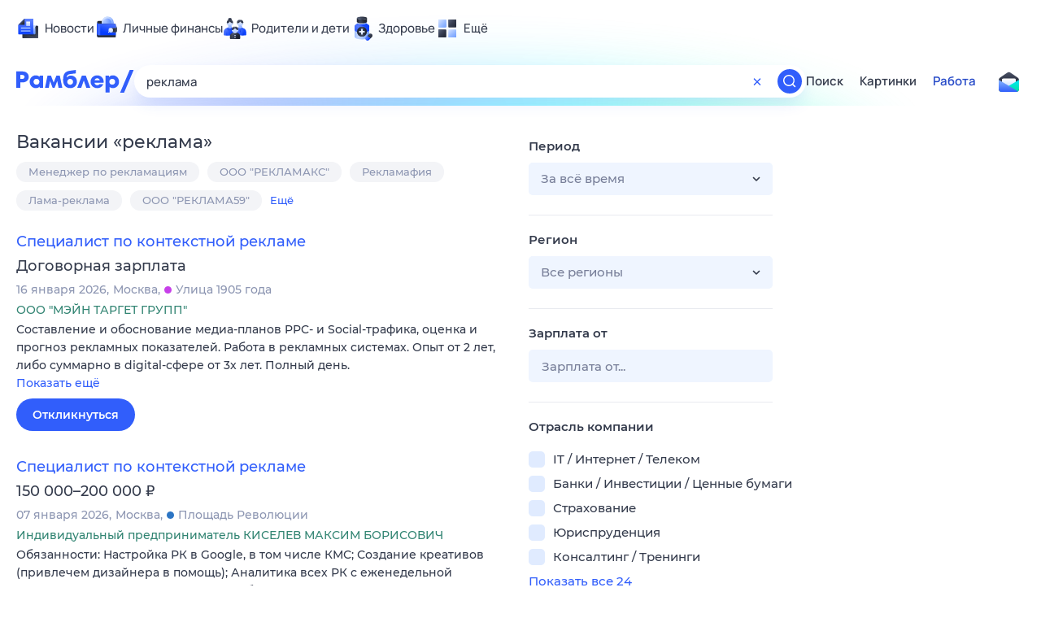

--- FILE ---
content_type: text/html; charset=utf-8
request_url: https://rabota.rambler.ru/anadir/marketing-reklama-pr/reklama/
body_size: 106795
content:
<!DOCTYPE html>
        <html lang="ru" class="no-js d14 b23 b30 b39">
        <head>
             <meta charset="utf-8">
             <title data-react-helmet="true">Найдём ответ в любой непонятной ситуации</title>
             <meta http-equiv="X-UA-Compatible" content="IE=edge">
             <meta name="viewport" content="width=1080">
             <meta property="og:type" content="website">
             <meta property="og:locale" content="ru_RU">
             <meta name="referrer" content="no-referrer-when-downgrade">
             <meta data-react-helmet="true" name="title" content="Найдём ответ в любой непонятной ситуации"><meta data-react-helmet="true" name="description" content><meta data-react-helmet="true" name="keywords" content="поисковая система, поиск в интернете, Рамблер/поиск"><meta data-react-helmet="true" content="width=device-width,initial-scale=1" name="viewport"><meta data-react-helmet="true" name="referrer" content="no-referrer-when-downgrade"><meta data-react-helmet="true" property="og:type" content="website"><meta data-react-helmet="true" property="og:locale" content="ru_RU"><meta data-react-helmet="true" property="og:url" content="https://rabota.rambler.ru/anadir/marketing-reklama-pr/reklama/"><meta data-react-helmet="true" property="og:site_name" content="Рамблер/работа"><meta data-react-helmet="true" property="og:title" content="Найдём ответ в любой непонятной ситуации"><meta data-react-helmet="true" property="og:description" content><meta data-react-helmet="true" property="og:image" content="https://search.rambler.su/assets/deae4869832bcbfd0a4fc68049678256.png"><meta data-react-helmet="true" property="og:image:width" content="1147"><meta data-react-helmet="true" property="og:image:height" content="512"><meta data-react-helmet="true" property="twitter:card" content="summary_large_image"><meta data-react-helmet="true" property="twitter:image" content="https://search.rambler.su/assets/deae4869832bcbfd0a4fc68049678256.png">
             <link rel="stylesheet" href="https://search.rambler.su/assets/rabota-layout.b1623.css">
             <link rel="search" href="https://nova.rambler.ru/common/osd.xml" title="Rambler" type="application/opensearchdescription+xml">
             <link rel="dns-prefetch" href="https://static.rambler.ru"><link rel="preconnect" href="//static.rambler.ru"><link rel="dns-prefetch" href="https://id.rambler.ru"><link rel="preconnect" href="//id.rambler.ru"><link rel="dns-prefetch" href="https://st.top100.ru"><link rel="preconnect" href="//st.top100.ru"><link rel="dns-prefetch" href="https://kraken.rambler.ru"><link rel="preconnect" href="//kraken.rambler.ru"><link rel="dns-prefetch" href="https://topline.rambler.ru"><link rel="preconnect" href="//topline.rambler.ru"><link rel="dns-prefetch" href="https://mc.yandex.ru"><link rel="preconnect" href="//mc.yandex.ru"><link rel="dns-prefetch" href="https://www.tns-counter.ru"><link rel="preconnect" href="//www.tns-counter.ru">
             <link data-react-helmet="true" rel="canonical" href="https://nova.rambler.ru/search"><link data-react-helmet="true" rel="shortcut icon" type="image/x-icon" href="https://search.rambler.su/assets/1abb5274978ae58e571c006b8677c79e.ico"><link data-react-helmet="true" rel="apple-touch-icon" href="https://search.rambler.su/assets/51fd29c1285af15c878666959a195ebd.png" sizes="76x76"><link data-react-helmet="true" rel="apple-touch-icon" href="https://search.rambler.su/assets/cb65db50b5b6f0dc2710f656799cfc60.png" sizes="120x120"><link data-react-helmet="true" rel="apple-touch-icon" href="https://search.rambler.su/assets/86f9083bc29bbcdc2162afef43d819a0.png" sizes="152x152"><link data-react-helmet="true" rel="apple-touch-icon" href="https://search.rambler.su/assets/e1c73144b4e483ecf8c52640fdf02531.png" sizes="180x180">
             <script>!function(){var a=document.getElementsByTagName("html")[0];if(a){for(var e=a.className.split(" "),n=-1,s=0;s<=e.length;s++)"no-js"===e[s]&&(n=s);-1<n&&e.splice(0,1),e.push("js-ok"),navigator.userAgent.match(/Trident/)&&navigator.userAgent.match(/rv[ :]11/)&&e.push("ie11"),window.onload=function(){a.className+=" wl"},a.className=e.join(" ")}}()</script>
             <script>var uniq="28d1ce88-2ce3-4bdd-9691-10256d1fbdc3";</script>
             <script>var __wpp="https://search.rambler.su/assets/";</script>
             
             
             
        </head>
        <body class="desktop">

           <div class="LayoutRabota__ie-flexbox-fix-wrapper--Prk79"><div class="LayoutRabota__page--IoS63"><div id="head-root"><header class="rc__3asvyx ad_branding_header"><div class="rc__215akj"><div class="rc__5fwmzw"></div></div><script type="application/ld+json">{"@context":"http://schema.org","@type":"ItemList","itemListElement":[{"@type":"SiteNavigationElement","position":1,"url":"https://news.rambler.ru/"},{"@type":"SiteNavigationElement","position":2,"url":"https://finance.rambler.ru/"},{"@type":"SiteNavigationElement","position":3,"url":"https://family.rambler.ru/"},{"@type":"SiteNavigationElement","position":4,"url":"https://doctor.rambler.ru/"},{"@type":"SiteNavigationElement","position":5,"url":"https://weekend.rambler.ru/"},{"@type":"SiteNavigationElement","position":6,"url":"https://www.rambler.ru/dom/"},{"@type":"SiteNavigationElement","position":7,"url":"https://sport.rambler.ru/"},{"@type":"SiteNavigationElement","position":8,"url":"https://www.rambler.ru/pro/"},{"@type":"SiteNavigationElement","position":9,"url":"https://auto.rambler.ru/"},{"@type":"SiteNavigationElement","position":10,"url":"https://sci.rambler.ru/"},{"@type":"SiteNavigationElement","position":11,"url":"https://life.rambler.ru/"},{"@type":"SiteNavigationElement","position":12,"url":"https://www.rambler.ru/eco/"},{"@type":"SiteNavigationElement","position":13,"url":"https://eda.rambler.ru/"},{"@type":"SiteNavigationElement","position":14,"url":"https://horoscopes.rambler.ru/"},{"@type":"SiteNavigationElement","position":15,"url":"https://mail.rambler.ru/"},{"@type":"SiteNavigationElement","position":16,"url":"https://r0.ru/"},{"@type":"SiteNavigationElement","position":17,"url":"https://weather.rambler.ru/"},{"@type":"SiteNavigationElement","position":18,"url":"https://tv.rambler.ru/"},{"@type":"SiteNavigationElement","position":19,"url":"https://help.rambler.ru/"}]}</script><div class="rc__6ajzxr rc-topline"><div class="rc__3yjsqa rc__5ggxap"><div class="rc__8wcknd rc__51k77w breakpoints"><nav class="rc__4jhd6r" role="menu"><ul class="rc__87za64"><li class="rc__84kpwh"><a class="rc__4jqs5s" href="https://news.rambler.ru/" data-cerber="topline::menu::news_link" tabindex="0" role="menuitem"><span class="rc__8cy3va rc__74fuu9"></span><span class="rc__jme3a3">Новости</span></a></li><li class="rc__84kpwh"><a class="rc__4jqs5s" href="https://finance.rambler.ru/" data-cerber="topline::menu::finance_link" tabindex="0" role="menuitem"><span class="rc__8cy3va rc__475a6x"></span><span class="rc__jme3a3">Личные финансы</span></a></li><li class="rc__84kpwh"><a class="rc__4jqs5s" href="https://family.rambler.ru/" data-cerber="topline::menu::family_link" tabindex="0" role="menuitem"><span class="rc__8cy3va rc__3ph95q"></span><span class="rc__jme3a3">Родители и дети</span></a></li><li class="rc__84kpwh"><a class="rc__4jqs5s" href="https://doctor.rambler.ru/" data-cerber="topline::menu::doctor_link" tabindex="0" role="menuitem"><span class="rc__8cy3va rc__8qz4sj"></span><span class="rc__jme3a3">Здоровье</span></a></li><li class="rc__84kpwh"><a class="rc__4jqs5s" href="https://www.rambler.ru/all" data-cerber="topline::menu::more_link" tabindex="-1" role="menuitem"><span class="rc__8cy3va rc__2bxhdu"></span><span class="rc__jme3a3">Ещё</span></a></li></ul><div class="rc__5anmk5"><div class="rc__ujw4dk"><ul class="rc__364bhv"><li><a class="rc__4jqs5s" href="https://weekend.rambler.ru/" data-cerber="topline::dropdown::weekend_link" tabindex="0" role="menuitem"><span class="rc__8cy3va rc__3tgcp9"></span><span class="rc__jme3a3">Развлечения и отдых</span></a></li><li><a class="rc__4jqs5s" href="https://www.rambler.ru/dom/" data-cerber="topline::dropdown::dom_link" tabindex="0" role="menuitem"><span class="rc__8cy3va rc__cn8dpf"></span><span class="rc__jme3a3">Дом и уют</span></a></li><li><a class="rc__4jqs5s" href="https://sport.rambler.ru/" data-cerber="topline::dropdown::sport_link" tabindex="0" role="menuitem"><span class="rc__8cy3va rc__8bk39f"></span><span class="rc__jme3a3">Спорт</span></a></li><li><a class="rc__4jqs5s" href="https://www.rambler.ru/pro/" data-cerber="topline::dropdown::pro_link" tabindex="0" role="menuitem"><span class="rc__8cy3va rc__7vnfy8"></span><span class="rc__jme3a3">Карьера</span></a></li><li><a class="rc__4jqs5s" href="https://auto.rambler.ru/" data-cerber="topline::dropdown::auto_link" tabindex="0" role="menuitem"><span class="rc__8cy3va rc__2wczpr"></span><span class="rc__jme3a3">Авто</span></a></li><li><a class="rc__4jqs5s" href="https://sci.rambler.ru/" data-cerber="topline::dropdown::sci_link" tabindex="0" role="menuitem"><span class="rc__8cy3va rc__81dzh1"></span><span class="rc__jme3a3">Технологии и тренды</span></a></li><li><a class="rc__4jqs5s" href="https://life.rambler.ru/" data-cerber="topline::dropdown::life_link" tabindex="0" role="menuitem"><span class="rc__8cy3va rc__31pwm5"></span><span class="rc__jme3a3">Жизненные ситуации</span></a></li><li><a class="rc__4jqs5s rc__5uku7g" href="https://www.rambler.ru/eco/" data-cerber="topline::dropdown::eco_link" tabindex="0" role="menuitem"><span class="rc__8cy3va rc__2pr69a"></span><span class="rc__jme3a3">Сберегаем вместе</span></a></li><li><a class="rc__4jqs5s" href="https://eda.rambler.ru/" data-cerber="topline::dropdown::eda_link" tabindex="0" role="menuitem"><span class="rc__8cy3va rc__6dqcda"></span><span class="rc__jme3a3">Еда</span></a></li><li><a class="rc__4jqs5s" href="https://horoscopes.rambler.ru/" data-cerber="topline::dropdown::horoscopes_link" tabindex="0" role="menuitem"><span class="rc__8cy3va rc__66mjxt"></span><span class="rc__jme3a3">Гороскопы</span></a></li></ul></div><div class="rc__6nme8z"><ul class="rc__364bhv"><li><a class="rc__4jqs5s" href="https://mail.rambler.ru/" data-cerber="topline::dropdown::mail_link" tabindex="0" role="menuitem"><span class="rc__8cy3va rc__79egbp"></span><span class="rc__jme3a3">Почта</span></a></li><li><a class="rc__4jqs5s" href="https://r0.ru/" data-cerber="topline::dropdown::search_link" tabindex="0" role="menuitem"><span class="rc__8cy3va rc__6vduyn"></span><span class="rc__jme3a3">Поиск</span></a></li><li><a class="rc__4jqs5s" href="https://weather.rambler.ru/" data-cerber="topline::dropdown::weather_link" tabindex="0" role="menuitem"><span class="rc__8cy3va rc__3drdas"></span><span class="rc__jme3a3">Погода</span></a></li><li><a class="rc__4jqs5s" href="https://tv.rambler.ru/" data-cerber="topline::dropdown::tv_link" tabindex="0" role="menuitem"><span class="rc__8cy3va rc__4ubdjp"></span><span class="rc__jme3a3">ТВ-программа</span></a></li></ul><ul class="rc__364bhv"><li><a class="rc__4jqs5s" href="https://help.rambler.ru/" data-cerber="topline::dropdown::help_link" tabindex="0" role="menuitem"><span class="rc__8cy3va rc__6355xf"></span><span class="rc__jme3a3">Помощь</span></a></li></ul></div></div></nav><div class="rc__bwm8dr rc__81eh5z"></div></div></div></div><div class="rc__6mqu3t rc-header"><div class="rc__8wcknd rc__51k77w breakpoints"><div class="rc__7t272a"><a class="rc__5h5udh" href="https://www.rambler.ru/" title="Главная страница Рамблер" data-cerber="topline::logo::rambler"><span class="rc__8k27m3"></span></a></div><div class="rc__cduvpz rc__5xfz3h"><form class="rc__6x1w84 rc__6jatxs" action="/search" target="_self" role="search" aria-label="Искать вакансии"><label class="rc__4huwu7"><input type="text" class="rc__86etrn" name="query" value="реклама" autocomplete="off" autocorrect="off" autocapitalize="off" spellcheck="false" data-cerber="topline::search::input"></label><button class="rc__3vg6ke rc__2grc97" type="button" aria-label="Очистить форму поиска" data-cerber="topline::search::clear_button"><svg xmlns="http://www.w3.org/2000/svg" width="20" height="21" fill="none" class="rc__4sdj3f"><path fill="currentColor" fill-rule="evenodd" d="M20 .603v20-20Zm-20 0v20-20Zm14.177 6.884-3.116 3.115 3.116 3.117a.5.5 0 0 1 0 .707l-.354.354a.5.5 0 0 1-.707 0L10 11.664 6.884 14.78a.5.5 0 0 1-.707 0l-.354-.354a.5.5 0 0 1 0-.707l3.116-3.117-3.116-3.115a.5.5 0 0 1 0-.707l.354-.354a.5.5 0 0 1 .707 0L10 9.542l3.116-3.116a.5.5 0 0 1 .707 0l.354.354a.5.5 0 0 1 0 .707Z" clip-rule="evenodd"></path></svg></button><button class="rc__3vg6ke rc__3hgafm" type="submit" aria-label="Найти" data-cerber="topline::search::search_button"><span class="rc__7c3w4t"><svg xmlns="http://www.w3.org/2000/svg" width="20" height="20" fill="none" class="rc__4sdj3f"><path fill="currentColor" fill-rule="evenodd" d="M0 20V0v20ZM20 0v20V0Zm-2.823 16.116-2.728-2.727a6.994 6.994 0 0 0 1.441-5.644c-.489-2.806-2.728-5.089-5.527-5.616a7.011 7.011 0 0 0-8.234 8.234c.527 2.799 2.81 5.038 5.616 5.527a6.994 6.994 0 0 0 5.644-1.441l2.727 2.728a.5.5 0 0 0 .707 0l.354-.354a.5.5 0 0 0 0-.707ZM9 3.5c3.033 0 5.5 2.467 5.5 5.5s-2.467 5.5-5.5 5.5A5.506 5.506 0 0 1 3.5 9c0-3.033 2.467-5.5 5.5-5.5Z" clip-rule="evenodd"></path></svg></span></button></form></div><div class="rc__3qbbzk"><nav class="Menu__root--FMG-H"><a href="https://nova.rambler.ru/search?query=%D1%80%D0%B5%D0%BA%D0%BB%D0%B0%D0%BC%D0%B0&amp;utm_source=cerber%3A%3Aheader%3A%3Arabota&amp;utm_content=search&amp;utm_medium=menu&amp;utm_campaign=self_promo" class="Menu__link--eDiZf undefined" target="_blank" data-cerber="header::rabota::page_serp::menu::search" ping="/pv?&amp;st=1768816291&amp;rex=28d1ce88-2ce3-4bdd-9691-10256d1fbdc3&amp;bl=menu&amp;id=search&amp;mn=cerber%3A%3Aheader%3A%3Arabota&amp;pm=ping">Поиск</a><a href="https://images.rambler.ru/search?query=%D1%80%D0%B5%D0%BA%D0%BB%D0%B0%D0%BC%D0%B0&amp;utm_source=cerber%3A%3Aheader%3A%3Arabota&amp;utm_content=search_img&amp;utm_medium=menu&amp;utm_campaign=self_promo" class="Menu__link--eDiZf undefined" target="_blank" data-cerber="header::rabota::page_serp::menu::images" ping="/pv?&amp;st=1768816291&amp;rex=28d1ce88-2ce3-4bdd-9691-10256d1fbdc3&amp;bl=menu&amp;id=images&amp;mn=cerber%3A%3Aheader%3A%3Arabota&amp;pm=ping">Картинки</a><a href="https://rabota.rambler.ru/search" class="Menu__link_active--ncose Menu__link--eDiZf undefined" data-cerber="header::rabota::page_serp::menu::rabota-self" ping="/pv?&amp;st=1768816291&amp;rex=28d1ce88-2ce3-4bdd-9691-10256d1fbdc3&amp;bl=menu&amp;id=rabota-self&amp;mn=cerber%3A%3Aheader%3A%3Arabota&amp;pm=ping">Работа</a></nav></div><div class="rc__56h59c"><a class="rc__29x3bb rc__2bcj7b" href="https://mail.rambler.ru/" title="Рамблер почта" target="_blank" rel="noopener" data-cerber="topline::mail_button::login"><span class="rc__4axx6f"><span class="rc__2pq3vx"></span></span></a></div></div></div></header></div><div class="LayoutRabota__height-filler--m+AsO" id="content-root"><div id="client" class="LayoutRabota__content--vqInc"><div class="RabotaSerp__serp__maincol--ZFUgk"><div style="opacity:1;pointer-events:auto"><h1 class="RabotaSerp__title--3f8I4">Вакансии<!-- --> «<!-- -->реклама<!-- -->»</h1><div class="RabotaCategoryList__tags--PWcyo"><ul><li class="RabotaCategoryList__tag--hrgIa"><a href="https://rabota.rambler.ru/search?query=%D0%9C%D0%B5%D0%BD%D0%B5%D0%B4%D0%B6%D0%B5%D1%80%20%D0%BF%D0%BE%20%D1%80%D0%B5%D0%BA%D0%BB%D0%B0%D0%BC%D0%B0%D1%86%D0%B8%D1%8F%D0%BC&amp;period=0&amp;city=0" data-ui="rabota::page_serp::tags::tag_0" ping="/pv?&amp;st=1768816291&amp;rex=28d1ce88-2ce3-4bdd-9691-10256d1fbdc3&amp;bl=tags&amp;id=tag_0&amp;mn=search_rabota&amp;pm=ping">Менеджер по рекламациям</a></li><li class="RabotaCategoryList__tag--hrgIa"><a href="https://rabota.rambler.ru/search?query=%D0%9E%D0%9E%D0%9E%20%22%D0%A0%D0%95%D0%9A%D0%9B%D0%90%D0%9C%D0%90%D0%9A%D0%A1%22&amp;period=0&amp;city=0" data-ui="rabota::page_serp::tags::tag_1" ping="/pv?&amp;st=1768816291&amp;rex=28d1ce88-2ce3-4bdd-9691-10256d1fbdc3&amp;bl=tags&amp;id=tag_1&amp;mn=search_rabota&amp;pm=ping">ООО &quot;РЕКЛАМАКС&quot;</a></li><li class="RabotaCategoryList__tag--hrgIa"><a href="https://rabota.rambler.ru/search?query=%D0%A0%D0%B5%D0%BA%D0%BB%D0%B0%D0%BC%D0%B0%D1%84%D0%B8%D1%8F&amp;period=0&amp;city=0" data-ui="rabota::page_serp::tags::tag_2" ping="/pv?&amp;st=1768816291&amp;rex=28d1ce88-2ce3-4bdd-9691-10256d1fbdc3&amp;bl=tags&amp;id=tag_2&amp;mn=search_rabota&amp;pm=ping">Рекламафия</a></li><li class="RabotaCategoryList__tag--hrgIa"><a href="https://rabota.rambler.ru/search?query=%D0%9B%D0%B0%D0%BC%D0%B0-%D1%80%D0%B5%D0%BA%D0%BB%D0%B0%D0%BC%D0%B0&amp;period=0&amp;city=0" data-ui="rabota::page_serp::tags::tag_3" ping="/pv?&amp;st=1768816291&amp;rex=28d1ce88-2ce3-4bdd-9691-10256d1fbdc3&amp;bl=tags&amp;id=tag_3&amp;mn=search_rabota&amp;pm=ping">Лама-реклама</a></li><li class="RabotaCategoryList__tag--hrgIa"><a href="https://rabota.rambler.ru/search?query=%D0%9E%D0%9E%D0%9E%20%22%D0%A0%D0%95%D0%9A%D0%9B%D0%90%D0%9C%D0%9059%22&amp;period=0&amp;city=0" data-ui="rabota::page_serp::tags::tag_4" ping="/pv?&amp;st=1768816291&amp;rex=28d1ce88-2ce3-4bdd-9691-10256d1fbdc3&amp;bl=tags&amp;id=tag_4&amp;mn=search_rabota&amp;pm=ping">ООО &quot;РЕКЛАМА59&quot;</a></li><li class="RabotaCategoryList__more--hx1XS" data-ui="rabota::page_serp::tags::more">Ещё</li></ul></div><section class="RabotaSerp__serp__list--9fc6q"><div class="RabotaSerpItem__item--MS9YU"><article><div><div class="RabotaSerpItem__caption--cQa4b"><h2 class="RabotaSerpItem__caption__header--sWOkO"><a href="https://www.rabota.ru/vacancy/50435029/?utm_source=rambler_search&amp;utm_medium=cpc" target="_blank" data-ui="rabota::page_serp::serp::snippet_usual_alike::snippet_usual_alike_0::title" ping="/pv?&amp;st=1768816291&amp;rex=28d1ce88-2ce3-4bdd-9691-10256d1fbdc3&amp;bl=serp%3A%3Asnippet_usual_alike&amp;id=snippet_usual_alike_0%3A%3Atitle&amp;mn=search_rabota&amp;pm=ping">Специалист по контекстной рекламе</a><span></span></h2></div><div class="RabotaSerpItem__info_important--XUvmj RabotaSerpItem__info--YMHly">Договорная зарплата</div><div class="RabotaSerpItem__note__line--6K12Z RabotaSerpItem__note--vgrN3"><span class="RabotaSerpItem__note__item--sXash">16 января 2026</span><span class="RabotaSerpItem__note__item--sXash">Москва</span><span class="RabotaSerpItem__note__item--sXash"><span class="RabotaSerpItem__subway--yTkVU"><i style="background-color:#c740e9"></i>Улица 1905 года</span></span></div><div class="RabotaSerpItem__note--vgrN3"><span class="RabotaSerpItem__note__item--sXash RabotaSerpItem__company--mpdUe">ООО &quot;МЭЙН ТАРГЕТ ГРУПП&quot;</span></div><div class="RabotaSerpItem__info--YMHly" role="button" tabindex="0"><span>Составление и обоснование медиа-планов PPC- и Social-трафика, оценка и прогноз рекламных показателей. Работа в рекламных системах. Опыт от 2 лет, либо суммарно в digital-сфере от 3х лет. Полный день.</span> <span class="RabotaSerpItem__description__more--uOKEW" role="button" tabindex="0" data-ui="rabota::page_serp::serp::snippet_usual_alike::snippet_usual_alike_0::details">Показать ещё</span></div><a href="https://www.rabota.ru/vacancy/50435029/?utm_source=rambler_search&amp;utm_medium=cpc" class="RabotaSerpItem__more--7Gti0" target="_blank" data-ui="rabota::page_serp::serp::snippet_usual_alike::snippet_usual_alike_0::apply" ping="/pv?&amp;st=1768816291&amp;rex=28d1ce88-2ce3-4bdd-9691-10256d1fbdc3&amp;bl=serp%3A%3Asnippet_usual_alike&amp;id=snippet_usual_alike_0%3A%3Aapply&amp;mn=search_rabota&amp;pm=ping">Откликнуться</a></div></article></div><div class="RabotaSerpItem__item--MS9YU"><article><div><div class="RabotaSerpItem__caption--cQa4b"><h2 class="RabotaSerpItem__caption__header--sWOkO"><a href="https://www.rabota.ru/vacancy/50867739/?utm_source=rambler_search&amp;utm_medium=cpc" target="_blank" data-ui="rabota::page_serp::serp::snippet_usual_alike::snippet_usual_alike_1::title" ping="/pv?&amp;st=1768816291&amp;rex=28d1ce88-2ce3-4bdd-9691-10256d1fbdc3&amp;bl=serp%3A%3Asnippet_usual_alike&amp;id=snippet_usual_alike_1%3A%3Atitle&amp;mn=search_rabota&amp;pm=ping">Специалист по контекстной рекламе</a><span></span></h2></div><div class="RabotaSerpItem__info_important--XUvmj RabotaSerpItem__info--YMHly">150 000–200 000 <span class="RabotaSerpItem__ruble_icon--cp6Yt"> ₽</span></div><div class="RabotaSerpItem__note__line--6K12Z RabotaSerpItem__note--vgrN3"><span class="RabotaSerpItem__note__item--sXash">07 января 2026</span><span class="RabotaSerpItem__note__item--sXash">Москва</span><span class="RabotaSerpItem__note__item--sXash"><span class="RabotaSerpItem__subway--yTkVU"><i style="background-color:#2c75c4"></i>Площадь Революции</span></span></div><div class="RabotaSerpItem__note--vgrN3"><span class="RabotaSerpItem__note__item--sXash RabotaSerpItem__company--mpdUe">Индивидуальный предприниматель КИСЕЛЕВ МАКСИМ БОРИСОВИЧ</span></div><div class="RabotaSerpItem__info--YMHly" role="button" tabindex="0"><span>Обязанности: Настройка РК в Google, в том числе КМС; Создание креативов (привлечем дизайнера в помощь); Аналитика всех РК с еженедельной отчетностью; Составление ТЗ на доработки сайта для повышения метрик…</span> <span class="RabotaSerpItem__description__more--uOKEW" role="button" tabindex="0" data-ui="rabota::page_serp::serp::snippet_usual_alike::snippet_usual_alike_1::details">Показать ещё</span></div><a href="https://www.rabota.ru/vacancy/50867739/?utm_source=rambler_search&amp;utm_medium=cpc" class="RabotaSerpItem__more--7Gti0" target="_blank" data-ui="rabota::page_serp::serp::snippet_usual_alike::snippet_usual_alike_1::apply" ping="/pv?&amp;st=1768816291&amp;rex=28d1ce88-2ce3-4bdd-9691-10256d1fbdc3&amp;bl=serp%3A%3Asnippet_usual_alike&amp;id=snippet_usual_alike_1%3A%3Aapply&amp;mn=search_rabota&amp;pm=ping">Откликнуться</a></div></article></div><div class="RabotaSerpItem__item--MS9YU"><article><div><div class="RabotaSerpItem__caption--cQa4b"><h2 class="RabotaSerpItem__caption__header--sWOkO"><a href="https://www.rabota.ru/vacancy/49676144/?utm_source=rambler_search&amp;utm_medium=cpc" target="_blank" data-ui="rabota::page_serp::serp::snippet_usual_alike::snippet_usual_alike_2::title" ping="/pv?&amp;st=1768816291&amp;rex=28d1ce88-2ce3-4bdd-9691-10256d1fbdc3&amp;bl=serp%3A%3Asnippet_usual_alike&amp;id=snippet_usual_alike_2%3A%3Atitle&amp;mn=search_rabota&amp;pm=ping">Макетчик-монтажник наружной рекламы</a><span></span></h2></div><div class="RabotaSerpItem__info_important--XUvmj RabotaSerpItem__info--YMHly">70 000–100 000 <span class="RabotaSerpItem__ruble_icon--cp6Yt"> ₽</span></div><div class="RabotaSerpItem__note__line--6K12Z RabotaSerpItem__note--vgrN3"><span class="RabotaSerpItem__note__item--sXash">02 января 2026</span><span class="RabotaSerpItem__note__item--sXash">Москва</span><span class="RabotaSerpItem__note__item--sXash"><span class="RabotaSerpItem__subway--yTkVU"><i style="background-color:#a8d92d"></i>Братиславская</span></span></div><div class="RabotaSerpItem__note--vgrN3"><span class="RabotaSerpItem__note__item--sXash RabotaSerpItem__company--mpdUe">ИНДИВИДУАЛЬНЫЙ ПРЕДПРИНИМАТЕЛЬ САВИНА АЛЕКСАНДРА БОРИСОВНА</span></div><div class="RabotaSerpItem__info--YMHly" role="button" tabindex="0"><span>В РПК с собственной производственной базой требуется макетчик, который сможет помочь с монтажами. Мы существуем уже 15 лет и собираемся активно развиваться. У нас небольшой и дружный коллектив. От метро…</span> <span class="RabotaSerpItem__description__more--uOKEW" role="button" tabindex="0" data-ui="rabota::page_serp::serp::snippet_usual_alike::snippet_usual_alike_2::details">Показать ещё</span></div><a href="https://www.rabota.ru/vacancy/49676144/?utm_source=rambler_search&amp;utm_medium=cpc" class="RabotaSerpItem__more--7Gti0" target="_blank" data-ui="rabota::page_serp::serp::snippet_usual_alike::snippet_usual_alike_2::apply" ping="/pv?&amp;st=1768816291&amp;rex=28d1ce88-2ce3-4bdd-9691-10256d1fbdc3&amp;bl=serp%3A%3Asnippet_usual_alike&amp;id=snippet_usual_alike_2%3A%3Aapply&amp;mn=search_rabota&amp;pm=ping">Откликнуться</a></div></article></div><div class="RabotaSerpItem__item--MS9YU"><article><div><div class="RabotaSerpItem__caption--cQa4b"><h2 class="RabotaSerpItem__caption__header--sWOkO"><a href="https://www.rabota.ru/vacancy/49446697/?utm_source=rambler_search&amp;utm_medium=cpc" target="_blank" data-ui="rabota::page_serp::serp::snippet_usual_alike::snippet_usual_alike_3::title" ping="/pv?&amp;st=1768816291&amp;rex=28d1ce88-2ce3-4bdd-9691-10256d1fbdc3&amp;bl=serp%3A%3Asnippet_usual_alike&amp;id=snippet_usual_alike_3%3A%3Atitle&amp;mn=search_rabota&amp;pm=ping">Менеджер по продажам рекламы</a><span></span></h2></div><div class="RabotaSerpItem__info_important--XUvmj RabotaSerpItem__info--YMHly">Договорная зарплата</div><div class="RabotaSerpItem__note__line--6K12Z RabotaSerpItem__note--vgrN3"><span class="RabotaSerpItem__note__item--sXash">31 декабря 2025</span><span class="RabotaSerpItem__note__item--sXash">Москва</span><span class="RabotaSerpItem__note__item--sXash"><span class="RabotaSerpItem__subway--yTkVU"><i style="background-color:#2c75c4"></i>Площадь Революции</span></span></div><div class="RabotaSerpItem__note--vgrN3"><span class="RabotaSerpItem__note__item--sXash RabotaSerpItem__company--mpdUe">ИНДИВИДУАЛЬНЫЙ ПРЕДПРИНИМАТЕЛЬ ДОСТОВА ПОЛИНА АНАТОЛЬЕВНА</span></div><div class="RabotaSerpItem__info--YMHly" role="button" tabindex="0"><span>Требуется менеджер по продажам b2b на проектную работу Обязанности: поиск и привлечение клиентов для размещения их рекламы на экранах в помещениях (indoor реклама) в г.Москва Метод привлечения - по вашему…</span> <span class="RabotaSerpItem__description__more--uOKEW" role="button" tabindex="0" data-ui="rabota::page_serp::serp::snippet_usual_alike::snippet_usual_alike_3::details">Показать ещё</span></div><a href="https://www.rabota.ru/vacancy/49446697/?utm_source=rambler_search&amp;utm_medium=cpc" class="RabotaSerpItem__more--7Gti0" target="_blank" data-ui="rabota::page_serp::serp::snippet_usual_alike::snippet_usual_alike_3::apply" ping="/pv?&amp;st=1768816291&amp;rex=28d1ce88-2ce3-4bdd-9691-10256d1fbdc3&amp;bl=serp%3A%3Asnippet_usual_alike&amp;id=snippet_usual_alike_3%3A%3Aapply&amp;mn=search_rabota&amp;pm=ping">Откликнуться</a></div></article></div><div class="RabotaSerpItem__item--MS9YU"><article><div><div class="RabotaSerpItem__caption--cQa4b"><h2 class="RabotaSerpItem__caption__header--sWOkO"><a href="https://www.rabota.ru/vacancy/52569068/?utm_source=rambler_search&amp;utm_medium=cpc" target="_blank" data-ui="rabota::page_serp::serp::snippet_usual_alike::snippet_usual_alike_4::title" ping="/pv?&amp;st=1768816291&amp;rex=28d1ce88-2ce3-4bdd-9691-10256d1fbdc3&amp;bl=serp%3A%3Asnippet_usual_alike&amp;id=snippet_usual_alike_4%3A%3Atitle&amp;mn=search_rabota&amp;pm=ping">Начинающий специалист в отдел рекламы и коммуникаций</a><span></span></h2></div><div class="RabotaSerpItem__info_important--XUvmj RabotaSerpItem__info--YMHly">от 70 000 <span class="RabotaSerpItem__ruble_icon--cp6Yt"> ₽</span></div><div class="RabotaSerpItem__note__line--6K12Z RabotaSerpItem__note--vgrN3"><span class="RabotaSerpItem__note__item--sXash">13 января 2026</span><span class="RabotaSerpItem__note__item--sXash">Москва</span><span class="RabotaSerpItem__note__item--sXash"><span class="RabotaSerpItem__subway--yTkVU"><i style="background-color:#c740e9"></i>Пушкинская</span></span></div><div class="RabotaSerpItem__note--vgrN3"><span class="RabotaSerpItem__note__item--sXash RabotaSerpItem__company--mpdUe">ИНДИВИДУАЛЬНЫЙ ПРЕДПРИНИМАТЕЛЬ РАЙ ДАНИЭЛ МОХАН</span></div><div class="RabotaSerpItem__info--YMHly" role="button" tabindex="0"><span>Стажёр в отдел рекламы и коммуникаций. Обучение с нуля, работа на event-площадках, коммуникация face-to-face, проведение презентаций. График 5/2, карьерный рост, дружный коллектив, офис у метро.</span> <span class="RabotaSerpItem__description__more--uOKEW" role="button" tabindex="0" data-ui="rabota::page_serp::serp::snippet_usual_alike::snippet_usual_alike_4::details">Показать ещё</span></div><a href="https://www.rabota.ru/vacancy/52569068/?utm_source=rambler_search&amp;utm_medium=cpc" class="RabotaSerpItem__more--7Gti0" target="_blank" data-ui="rabota::page_serp::serp::snippet_usual_alike::snippet_usual_alike_4::apply" ping="/pv?&amp;st=1768816291&amp;rex=28d1ce88-2ce3-4bdd-9691-10256d1fbdc3&amp;bl=serp%3A%3Asnippet_usual_alike&amp;id=snippet_usual_alike_4%3A%3Aapply&amp;mn=search_rabota&amp;pm=ping">Откликнуться</a></div></article></div><div class="RabotaSerpItem__item--MS9YU"><article><div><div class="RabotaSerpItem__caption--cQa4b"><h2 class="RabotaSerpItem__caption__header--sWOkO"><a href="https://www.rabota.ru/vacancy/48748651/?utm_source=rambler_search&amp;utm_medium=cpc" target="_blank" data-ui="rabota::page_serp::serp::snippet_usual_alike::snippet_usual_alike_5::title" ping="/pv?&amp;st=1768816291&amp;rex=28d1ce88-2ce3-4bdd-9691-10256d1fbdc3&amp;bl=serp%3A%3Asnippet_usual_alike&amp;id=snippet_usual_alike_5%3A%3Atitle&amp;mn=search_rabota&amp;pm=ping">Менеджер по блогерам/закупщик рекламы</a><span></span></h2></div><div class="RabotaSerpItem__info_important--XUvmj RabotaSerpItem__info--YMHly">15 000–25 000 <span class="RabotaSerpItem__ruble_icon--cp6Yt"> ₽</span></div><div class="RabotaSerpItem__note__line--6K12Z RabotaSerpItem__note--vgrN3"><span class="RabotaSerpItem__note__item--sXash">01 января 2026</span><span class="RabotaSerpItem__note__item--sXash">Москва</span><span class="RabotaSerpItem__note__item--sXash"><span class="RabotaSerpItem__subway--yTkVU"><i style="background-color:#4dbe51"></i>Кантемировская</span></span></div><div class="RabotaSerpItem__note--vgrN3"><span class="RabotaSerpItem__note__item--sXash RabotaSerpItem__company--mpdUe">ИНДИВИДУАЛЬНЫЙ ПРЕДПРИНИМАТЕЛЬ ЦАРЕВА НАДЕЖДА ВАДИМОВНА</span></div><div class="RabotaSerpItem__info--YMHly" role="button" tabindex="0"><span>Условия: Частичная занятость, работаете в любое время, главное освоить бюджет и запланировать около 10 качественных размещений в месяц; KPI за каждое успешное рекламное размещение; Помощь на каждом этапе…</span> <span class="RabotaSerpItem__description__more--uOKEW" role="button" tabindex="0" data-ui="rabota::page_serp::serp::snippet_usual_alike::snippet_usual_alike_5::details">Показать ещё</span></div><a href="https://www.rabota.ru/vacancy/48748651/?utm_source=rambler_search&amp;utm_medium=cpc" class="RabotaSerpItem__more--7Gti0" target="_blank" data-ui="rabota::page_serp::serp::snippet_usual_alike::snippet_usual_alike_5::apply" ping="/pv?&amp;st=1768816291&amp;rex=28d1ce88-2ce3-4bdd-9691-10256d1fbdc3&amp;bl=serp%3A%3Asnippet_usual_alike&amp;id=snippet_usual_alike_5%3A%3Aapply&amp;mn=search_rabota&amp;pm=ping">Откликнуться</a></div></article></div><div class="RabotaSerpItem__item--MS9YU"><article><div><div class="RabotaSerpItem__caption--cQa4b"><h2 class="RabotaSerpItem__caption__header--sWOkO"><a href="https://www.rabota.ru/vacancy/46888812/?utm_source=rambler_search&amp;utm_medium=cpc" target="_blank" data-ui="rabota::page_serp::serp::snippet_usual_alike::snippet_usual_alike_6::title" ping="/pv?&amp;st=1768816291&amp;rex=28d1ce88-2ce3-4bdd-9691-10256d1fbdc3&amp;bl=serp%3A%3Asnippet_usual_alike&amp;id=snippet_usual_alike_6%3A%3Atitle&amp;mn=search_rabota&amp;pm=ping">Менеджер по продажам рекламы</a><span></span></h2></div><div class="RabotaSerpItem__info_important--XUvmj RabotaSerpItem__info--YMHly">25 000–100 000 <span class="RabotaSerpItem__ruble_icon--cp6Yt"> ₽</span></div><div class="RabotaSerpItem__note__line--6K12Z RabotaSerpItem__note--vgrN3"><span class="RabotaSerpItem__note__item--sXash">20 декабря 2025</span><span class="RabotaSerpItem__note__item--sXash">Москва</span><span class="RabotaSerpItem__note__item--sXash"><span class="RabotaSerpItem__subway--yTkVU"><i style="background-color:#4dbe51"></i>Коломенская</span></span></div><div class="RabotaSerpItem__note--vgrN3"><span class="RabotaSerpItem__note__item--sXash RabotaSerpItem__company--mpdUe">Индивидуальный предприниматель Копанев Александр Владимирович</span></div><div class="RabotaSerpItem__info--YMHly" role="button" tabindex="0"><span>Требуется менеджер по продаже рекламы в Telegram-канале. Тематика банки и финансы. Обязанности: Поиск потенциальных клиентов Ведение базы учета Заполнение договоров Требования: Наличие опыта в продажах…</span> <span class="RabotaSerpItem__description__more--uOKEW" role="button" tabindex="0" data-ui="rabota::page_serp::serp::snippet_usual_alike::snippet_usual_alike_6::details">Показать ещё</span></div><a href="https://www.rabota.ru/vacancy/46888812/?utm_source=rambler_search&amp;utm_medium=cpc" class="RabotaSerpItem__more--7Gti0" target="_blank" data-ui="rabota::page_serp::serp::snippet_usual_alike::snippet_usual_alike_6::apply" ping="/pv?&amp;st=1768816291&amp;rex=28d1ce88-2ce3-4bdd-9691-10256d1fbdc3&amp;bl=serp%3A%3Asnippet_usual_alike&amp;id=snippet_usual_alike_6%3A%3Aapply&amp;mn=search_rabota&amp;pm=ping">Откликнуться</a></div></article></div><div class="RabotaSerpItem__item--MS9YU"><article><div><div class="RabotaSerpItem__caption--cQa4b"><h2 class="RabotaSerpItem__caption__header--sWOkO"><a href="https://www.rabota.ru/vacancy/50146649/?utm_source=rambler_search&amp;utm_medium=cpc" target="_blank" data-ui="rabota::page_serp::serp::snippet_usual_alike::snippet_usual_alike_7::title" ping="/pv?&amp;st=1768816291&amp;rex=28d1ce88-2ce3-4bdd-9691-10256d1fbdc3&amp;bl=serp%3A%3Asnippet_usual_alike&amp;id=snippet_usual_alike_7%3A%3Atitle&amp;mn=search_rabota&amp;pm=ping">Начинающий специалист в отдел рекламы</a><span></span></h2></div><div class="RabotaSerpItem__info_important--XUvmj RabotaSerpItem__info--YMHly">от 80 000 <span class="RabotaSerpItem__ruble_icon--cp6Yt"> ₽</span></div><div class="RabotaSerpItem__note__line--6K12Z RabotaSerpItem__note--vgrN3"><span class="RabotaSerpItem__note__item--sXash">07 января 2026</span><span class="RabotaSerpItem__note__item--sXash">Москва</span></div><div class="RabotaSerpItem__note--vgrN3"><span class="RabotaSerpItem__note__item--sXash RabotaSerpItem__company--mpdUe">King&#x27;s Way</span></div><div class="RabotaSerpItem__info--YMHly" role="button" tabindex="0"><span>Мы - команда King's Way, ждём начинающих специалистов в отдел рекламы, жаждущих получить новые знания, умения и навыки под руководством опытных наставников. Нам интересно работать с людьми, которые будут…</span> <span class="RabotaSerpItem__description__more--uOKEW" role="button" tabindex="0" data-ui="rabota::page_serp::serp::snippet_usual_alike::snippet_usual_alike_7::details">Показать ещё</span></div><a href="https://www.rabota.ru/vacancy/50146649/?utm_source=rambler_search&amp;utm_medium=cpc" class="RabotaSerpItem__more--7Gti0" target="_blank" data-ui="rabota::page_serp::serp::snippet_usual_alike::snippet_usual_alike_7::apply" ping="/pv?&amp;st=1768816291&amp;rex=28d1ce88-2ce3-4bdd-9691-10256d1fbdc3&amp;bl=serp%3A%3Asnippet_usual_alike&amp;id=snippet_usual_alike_7%3A%3Aapply&amp;mn=search_rabota&amp;pm=ping">Откликнуться</a></div></article></div><div class="RabotaSerpItem__item--MS9YU"><article><div><div class="RabotaSerpItem__caption--cQa4b"><h2 class="RabotaSerpItem__caption__header--sWOkO"><a href="https://www.rabota.ru/vacancy/35834799/?utm_source=rambler_search&amp;utm_medium=cpc" target="_blank" data-ui="rabota::page_serp::serp::snippet_usual_alike::snippet_usual_alike_8::title" ping="/pv?&amp;st=1768816291&amp;rex=28d1ce88-2ce3-4bdd-9691-10256d1fbdc3&amp;bl=serp%3A%3Asnippet_usual_alike&amp;id=snippet_usual_alike_8%3A%3Atitle&amp;mn=search_rabota&amp;pm=ping">Менеджер по наружной рекламе</a><span></span></h2></div><div class="RabotaSerpItem__info_important--XUvmj RabotaSerpItem__info--YMHly">80 000–250 000 <span class="RabotaSerpItem__ruble_icon--cp6Yt"> ₽</span></div><div class="RabotaSerpItem__note__line--6K12Z RabotaSerpItem__note--vgrN3"><span class="RabotaSerpItem__note__item--sXash">05 января 2026</span><span class="RabotaSerpItem__note__item--sXash">Москва</span><span class="RabotaSerpItem__note__item--sXash"><span class="RabotaSerpItem__subway--yTkVU"><i style="background-color:#ffa8af"></i>Крымская</span></span></div><div class="RabotaSerpItem__note--vgrN3"><span class="RabotaSerpItem__note__item--sXash RabotaSerpItem__company--mpdUe">ООО &quot;Р Проект&quot;</span></div><div class="RabotaSerpItem__info--YMHly" role="button" tabindex="0"><span>Требования: Уверенный пользователь ПК Опыт работы по данной специальности ( по профессии) от 2 лет Обязанности: Расчет заказов, сопровождение заказа на производстве, поиск новых клиентов, ведение переговоров…</span> <span class="RabotaSerpItem__description__more--uOKEW" role="button" tabindex="0" data-ui="rabota::page_serp::serp::snippet_usual_alike::snippet_usual_alike_8::details">Показать ещё</span></div><a href="https://www.rabota.ru/vacancy/35834799/?utm_source=rambler_search&amp;utm_medium=cpc" class="RabotaSerpItem__more--7Gti0" target="_blank" data-ui="rabota::page_serp::serp::snippet_usual_alike::snippet_usual_alike_8::apply" ping="/pv?&amp;st=1768816291&amp;rex=28d1ce88-2ce3-4bdd-9691-10256d1fbdc3&amp;bl=serp%3A%3Asnippet_usual_alike&amp;id=snippet_usual_alike_8%3A%3Aapply&amp;mn=search_rabota&amp;pm=ping">Откликнуться</a></div></article></div><div class="RabotaSerpItem__item--MS9YU"><article><div><div class="RabotaSerpItem__caption--cQa4b"><h2 class="RabotaSerpItem__caption__header--sWOkO"><a href="https://www.rabota.ru/vacancy/49306198/?utm_source=rambler_search&amp;utm_medium=cpc" target="_blank" data-ui="rabota::page_serp::serp::snippet_usual_alike::snippet_usual_alike_9::title" ping="/pv?&amp;st=1768816291&amp;rex=28d1ce88-2ce3-4bdd-9691-10256d1fbdc3&amp;bl=serp%3A%3Asnippet_usual_alike&amp;id=snippet_usual_alike_9%3A%3Atitle&amp;mn=search_rabota&amp;pm=ping">Дизайнер по рекламе</a><span></span></h2></div><div class="RabotaSerpItem__info_important--XUvmj RabotaSerpItem__info--YMHly">70 000–120 000 <span class="RabotaSerpItem__ruble_icon--cp6Yt"> ₽</span></div><div class="RabotaSerpItem__note__line--6K12Z RabotaSerpItem__note--vgrN3"><span class="RabotaSerpItem__note__item--sXash">20 декабря 2025</span><span class="RabotaSerpItem__note__item--sXash">Москва</span><span class="RabotaSerpItem__note__item--sXash"><span class="RabotaSerpItem__subway--yTkVU"><i style="background-color:#2c75c4"></i>Площадь Революции</span></span></div><div class="RabotaSerpItem__note--vgrN3"><span class="RabotaSerpItem__note__item--sXash RabotaSerpItem__company--mpdUe">ООО &quot;НОВЫЕ ЛЮДИ&quot;</span></div><div class="RabotaSerpItem__info--YMHly" role="button" tabindex="0"><span>Обязанности: Участвовать в разработке концепций мероприятий от идеи до реализации Разрабатывать и оформлять презентации под концепцию Визуализировать рекламные, POS, промо-носители Разработка рекламных…</span> <span class="RabotaSerpItem__description__more--uOKEW" role="button" tabindex="0" data-ui="rabota::page_serp::serp::snippet_usual_alike::snippet_usual_alike_9::details">Показать ещё</span></div><a href="https://www.rabota.ru/vacancy/49306198/?utm_source=rambler_search&amp;utm_medium=cpc" class="RabotaSerpItem__more--7Gti0" target="_blank" data-ui="rabota::page_serp::serp::snippet_usual_alike::snippet_usual_alike_9::apply" ping="/pv?&amp;st=1768816291&amp;rex=28d1ce88-2ce3-4bdd-9691-10256d1fbdc3&amp;bl=serp%3A%3Asnippet_usual_alike&amp;id=snippet_usual_alike_9%3A%3Aapply&amp;mn=search_rabota&amp;pm=ping">Откликнуться</a></div></article></div><div class="RabotaSerpItem__item--MS9YU"><article><div><div class="RabotaSerpItem__caption--cQa4b"><h2 class="RabotaSerpItem__caption__header--sWOkO"><a href="https://www.rabota.ru/vacancy/52589686/?utm_source=rambler_search&amp;utm_medium=cpc" target="_blank" data-ui="rabota::page_serp::serp::snippet_usual_alike::snippet_usual_alike_10::title" ping="/pv?&amp;st=1768816291&amp;rex=28d1ce88-2ce3-4bdd-9691-10256d1fbdc3&amp;bl=serp%3A%3Asnippet_usual_alike&amp;id=snippet_usual_alike_10%3A%3Atitle&amp;mn=search_rabota&amp;pm=ping">Менеджер по продажам рекламы</a><span></span></h2></div><div class="RabotaSerpItem__info_important--XUvmj RabotaSerpItem__info--YMHly">50 000–300 000 <span class="RabotaSerpItem__ruble_icon--cp6Yt"> ₽</span></div><div class="RabotaSerpItem__note__line--6K12Z RabotaSerpItem__note--vgrN3"><span class="RabotaSerpItem__note__item--sXash">13 января 2026</span><span class="RabotaSerpItem__note__item--sXash">Екатеринбург</span><span class="RabotaSerpItem__note__item--sXash"><span class="RabotaSerpItem__subway--yTkVU"><i style="background-color:#00c060"></i>Площадь 1905 года</span></span></div><div class="RabotaSerpItem__note--vgrN3"><span class="RabotaSerpItem__note__item--sXash RabotaSerpItem__company--mpdUe">ООО Альфа-Строй</span></div><div class="RabotaSerpItem__info--YMHly" role="button" tabindex="0"><span>Обязанности: Обзвон клиентов по базе; Предложение сотрудничества, продажа рекламных материалов на сайте. Требования: Опыт работы от 1 года; Умение вести переговоры, презентовать услуги; Грамотная устная…</span> <span class="RabotaSerpItem__description__more--uOKEW" role="button" tabindex="0" data-ui="rabota::page_serp::serp::snippet_usual_alike::snippet_usual_alike_10::details">Показать ещё</span></div><a href="https://www.rabota.ru/vacancy/52589686/?utm_source=rambler_search&amp;utm_medium=cpc" class="RabotaSerpItem__more--7Gti0" target="_blank" data-ui="rabota::page_serp::serp::snippet_usual_alike::snippet_usual_alike_10::apply" ping="/pv?&amp;st=1768816291&amp;rex=28d1ce88-2ce3-4bdd-9691-10256d1fbdc3&amp;bl=serp%3A%3Asnippet_usual_alike&amp;id=snippet_usual_alike_10%3A%3Aapply&amp;mn=search_rabota&amp;pm=ping">Откликнуться</a></div></article></div><div class="RabotaSerpItem__item--MS9YU"><article><div><div class="RabotaSerpItem__caption--cQa4b"><h2 class="RabotaSerpItem__caption__header--sWOkO"><a href="https://www.rabota.ru/vacancy/47979802/?utm_source=rambler_search&amp;utm_medium=cpc" target="_blank" data-ui="rabota::page_serp::serp::snippet_usual_alike::snippet_usual_alike_11::title" ping="/pv?&amp;st=1768816291&amp;rex=28d1ce88-2ce3-4bdd-9691-10256d1fbdc3&amp;bl=serp%3A%3Asnippet_usual_alike&amp;id=snippet_usual_alike_11%3A%3Atitle&amp;mn=search_rabota&amp;pm=ping">Специалист по контекстной рекламе</a><span></span></h2></div><div class="RabotaSerpItem__info_important--XUvmj RabotaSerpItem__info--YMHly">20 000–50 000 <span class="RabotaSerpItem__ruble_icon--cp6Yt"> ₽</span></div><div class="RabotaSerpItem__note__line--6K12Z RabotaSerpItem__note--vgrN3"><span class="RabotaSerpItem__note__item--sXash">07 января 2026</span><span class="RabotaSerpItem__note__item--sXash">Омск</span></div><div class="RabotaSerpItem__note--vgrN3"><span class="RabotaSerpItem__note__item--sXash RabotaSerpItem__company--mpdUe">ИНДИВИДУАЛЬНЫЙ ПРЕДПРИНИМАТЕЛЬ ДЖУРЯН АРТЕМ АШОТОВИЧ</span></div><div class="RabotaSerpItem__info--YMHly" role="button" tabindex="0"><span>Обязанности: Нужен специалист с опытом в сфере медицины (конкретно - продвижение частной клиники IV терапии и косметологии). Работа вся с 0. Сайт, социальные сети и тд будет разрабатываться по рекомендациям…</span> <span class="RabotaSerpItem__description__more--uOKEW" role="button" tabindex="0" data-ui="rabota::page_serp::serp::snippet_usual_alike::snippet_usual_alike_11::details">Показать ещё</span></div><a href="https://www.rabota.ru/vacancy/47979802/?utm_source=rambler_search&amp;utm_medium=cpc" class="RabotaSerpItem__more--7Gti0" target="_blank" data-ui="rabota::page_serp::serp::snippet_usual_alike::snippet_usual_alike_11::apply" ping="/pv?&amp;st=1768816291&amp;rex=28d1ce88-2ce3-4bdd-9691-10256d1fbdc3&amp;bl=serp%3A%3Asnippet_usual_alike&amp;id=snippet_usual_alike_11%3A%3Aapply&amp;mn=search_rabota&amp;pm=ping">Откликнуться</a></div></article></div><div class="RabotaSerpItem__item--MS9YU"><article><div><div class="RabotaSerpItem__caption--cQa4b"><h2 class="RabotaSerpItem__caption__header--sWOkO"><a href="https://www.rabota.ru/vacancy/50472884/?utm_source=rambler_search&amp;utm_medium=cpc" target="_blank" data-ui="rabota::page_serp::serp::snippet_usual_alike::snippet_usual_alike_12::title" ping="/pv?&amp;st=1768816291&amp;rex=28d1ce88-2ce3-4bdd-9691-10256d1fbdc3&amp;bl=serp%3A%3Asnippet_usual_alike&amp;id=snippet_usual_alike_12%3A%3Atitle&amp;mn=search_rabota&amp;pm=ping">Менеджер по рекламе и соцсетям</a><span></span></h2></div><div class="RabotaSerpItem__info_important--XUvmj RabotaSerpItem__info--YMHly">30 000–60 000 <span class="RabotaSerpItem__ruble_icon--cp6Yt"> ₽</span></div><div class="RabotaSerpItem__note__line--6K12Z RabotaSerpItem__note--vgrN3"><span class="RabotaSerpItem__note__item--sXash">14 января 2026</span><span class="RabotaSerpItem__note__item--sXash">Ярославль</span></div><div class="RabotaSerpItem__note--vgrN3"><span class="RabotaSerpItem__note__item--sXash RabotaSerpItem__company--mpdUe">ООО Права Авто Точка 76</span></div><div class="RabotaSerpItem__info--YMHly" role="button" tabindex="0"><span>Обязанности: Поиск и привлечение клиентов. Требования: образование не ниже среднего .Условия: гибкий график</span> <span class="RabotaSerpItem__description__more--uOKEW" role="button" tabindex="0" data-ui="rabota::page_serp::serp::snippet_usual_alike::snippet_usual_alike_12::details">Показать ещё</span></div><a href="https://www.rabota.ru/vacancy/50472884/?utm_source=rambler_search&amp;utm_medium=cpc" class="RabotaSerpItem__more--7Gti0" target="_blank" data-ui="rabota::page_serp::serp::snippet_usual_alike::snippet_usual_alike_12::apply" ping="/pv?&amp;st=1768816291&amp;rex=28d1ce88-2ce3-4bdd-9691-10256d1fbdc3&amp;bl=serp%3A%3Asnippet_usual_alike&amp;id=snippet_usual_alike_12%3A%3Aapply&amp;mn=search_rabota&amp;pm=ping">Откликнуться</a></div></article></div><div class="RabotaSerpItem__item--MS9YU"><article><div><div class="RabotaSerpItem__caption--cQa4b"><h2 class="RabotaSerpItem__caption__header--sWOkO"><a href="https://www.rabota.ru/vacancy/53920290/?utm_source=rambler_search&amp;utm_medium=cpc" target="_blank" data-ui="rabota::page_serp::serp::snippet_usual_alike::snippet_usual_alike_13::title" ping="/pv?&amp;st=1768816291&amp;rex=28d1ce88-2ce3-4bdd-9691-10256d1fbdc3&amp;bl=serp%3A%3Asnippet_usual_alike&amp;id=snippet_usual_alike_13%3A%3Atitle&amp;mn=search_rabota&amp;pm=ping">Маркетолог</a><span></span></h2></div><div class="RabotaSerpItem__info_important--XUvmj RabotaSerpItem__info--YMHly">100 000–140 000 <span class="RabotaSerpItem__ruble_icon--cp6Yt"> ₽</span></div><div class="RabotaSerpItem__note__line--6K12Z RabotaSerpItem__note--vgrN3"><span class="RabotaSerpItem__note__item--sXash">24 декабря 2025</span><span class="RabotaSerpItem__note__item--sXash">Москва</span><span class="RabotaSerpItem__note__item--sXash"><span class="RabotaSerpItem__subway--yTkVU"><i style="background-color:#2c75c4"></i>Курская</span></span></div><div class="RabotaSerpItem__note--vgrN3"><span class="RabotaSerpItem__note__item--sXash RabotaSerpItem__company--mpdUe">Артфудхоспиталити</span></div><div class="RabotaSerpItem__info--YMHly" role="button" tabindex="0"><span>Полный цикл ведения соцсетей: от стратегии и контент-плана до публикаций и аналитики, настройка таргета в VK Ads и Яндекс.Директ Аналитика. Опыт от 3 лет. ТК.</span> <span class="RabotaSerpItem__description__more--uOKEW" role="button" tabindex="0" data-ui="rabota::page_serp::serp::snippet_usual_alike::snippet_usual_alike_13::details">Показать ещё</span></div><a href="https://www.rabota.ru/vacancy/53920290/?utm_source=rambler_search&amp;utm_medium=cpc" class="RabotaSerpItem__more--7Gti0" target="_blank" data-ui="rabota::page_serp::serp::snippet_usual_alike::snippet_usual_alike_13::apply" ping="/pv?&amp;st=1768816291&amp;rex=28d1ce88-2ce3-4bdd-9691-10256d1fbdc3&amp;bl=serp%3A%3Asnippet_usual_alike&amp;id=snippet_usual_alike_13%3A%3Aapply&amp;mn=search_rabota&amp;pm=ping">Откликнуться</a></div></article></div><div class="RabotaSerpItem__item--MS9YU"><article><div><div class="RabotaSerpItem__caption--cQa4b"><h2 class="RabotaSerpItem__caption__header--sWOkO"><a href="https://www.rabota.ru/vacancy/53916889/?utm_source=rambler_search&amp;utm_medium=cpc" target="_blank" data-ui="rabota::page_serp::serp::snippet_usual_alike::snippet_usual_alike_14::title" ping="/pv?&amp;st=1768816291&amp;rex=28d1ce88-2ce3-4bdd-9691-10256d1fbdc3&amp;bl=serp%3A%3Asnippet_usual_alike&amp;id=snippet_usual_alike_14%3A%3Atitle&amp;mn=search_rabota&amp;pm=ping">Smm-менеджер</a><span></span></h2></div><div class="RabotaSerpItem__info_important--XUvmj RabotaSerpItem__info--YMHly">55 000–78 000 <span class="RabotaSerpItem__ruble_icon--cp6Yt"> ₽</span></div><div class="RabotaSerpItem__note__line--6K12Z RabotaSerpItem__note--vgrN3"><span class="RabotaSerpItem__note__item--sXash">17 января 2026</span><span class="RabotaSerpItem__note__item--sXash">Москва</span><span class="RabotaSerpItem__note__item--sXash"><span class="RabotaSerpItem__subway--yTkVU"><i style="background-color:#a8d92d"></i>Бутырская</span></span></div><div class="RabotaSerpItem__note--vgrN3"><span class="RabotaSerpItem__note__item--sXash RabotaSerpItem__company--mpdUe">ИП Салихова Карина Руслановна</span></div><div class="RabotaSerpItem__info--YMHly" role="button" tabindex="0"><span>Мониторинг трендов и адаптации стратегии, создавание вовлекающего контента для всех социальных платформ. Опыт работы в SMM от 1 года. График гибкий (смены по 6-8 часов обсуждаются).</span> <span class="RabotaSerpItem__description__more--uOKEW" role="button" tabindex="0" data-ui="rabota::page_serp::serp::snippet_usual_alike::snippet_usual_alike_14::details">Показать ещё</span></div><a href="https://www.rabota.ru/vacancy/53916889/?utm_source=rambler_search&amp;utm_medium=cpc" class="RabotaSerpItem__more--7Gti0" target="_blank" data-ui="rabota::page_serp::serp::snippet_usual_alike::snippet_usual_alike_14::apply" ping="/pv?&amp;st=1768816291&amp;rex=28d1ce88-2ce3-4bdd-9691-10256d1fbdc3&amp;bl=serp%3A%3Asnippet_usual_alike&amp;id=snippet_usual_alike_14%3A%3Aapply&amp;mn=search_rabota&amp;pm=ping">Откликнуться</a></div></article></div><div class="RabotaSerpItem__item--MS9YU"><article><div><div class="RabotaSerpItem__caption--cQa4b"><h2 class="RabotaSerpItem__caption__header--sWOkO"><a href="https://www.rabota.ru/vacancy/48812892/?utm_source=rambler_search&amp;utm_medium=cpc" target="_blank" data-ui="rabota::page_serp::serp::snippet_usual_alike::snippet_usual_alike_15::title" ping="/pv?&amp;st=1768816291&amp;rex=28d1ce88-2ce3-4bdd-9691-10256d1fbdc3&amp;bl=serp%3A%3Asnippet_usual_alike&amp;id=snippet_usual_alike_15%3A%3Atitle&amp;mn=search_rabota&amp;pm=ping">Помощник-ассистент таргетолога</a><span></span></h2></div><div class="RabotaSerpItem__info_important--XUvmj RabotaSerpItem__info--YMHly">Договорная зарплата</div><div class="RabotaSerpItem__note__line--6K12Z RabotaSerpItem__note--vgrN3"><span class="RabotaSerpItem__note__item--sXash">12 января 2026</span><span class="RabotaSerpItem__note__item--sXash">Москва</span><span class="RabotaSerpItem__note__item--sXash"><span class="RabotaSerpItem__subway--yTkVU"><i style="background-color:#2c75c4"></i>Площадь Революции</span></span></div><div class="RabotaSerpItem__note--vgrN3"><span class="RabotaSerpItem__note__item--sXash RabotaSerpItem__company--mpdUe">ИНДИВИДУАЛЬНЫЙ ПРЕДПРИНИМАТЕЛЬ АХМЕДОВА АЛЕКСАНДРА ГЕННАДЬЕВНА</span></div><div class="RabotaSerpItem__info--YMHly" role="button" tabindex="0"><span>Приветствую всех! Меня зовут Александра, и я интернет-маркетолог с опытом работы в сфере продвижения. В данный момент я ищу помощника, который сможет поддерживать меня в выполнении различных задач, связанных…</span> <span class="RabotaSerpItem__description__more--uOKEW" role="button" tabindex="0" data-ui="rabota::page_serp::serp::snippet_usual_alike::snippet_usual_alike_15::details">Показать ещё</span></div><a href="https://www.rabota.ru/vacancy/48812892/?utm_source=rambler_search&amp;utm_medium=cpc" class="RabotaSerpItem__more--7Gti0" target="_blank" data-ui="rabota::page_serp::serp::snippet_usual_alike::snippet_usual_alike_15::apply" ping="/pv?&amp;st=1768816291&amp;rex=28d1ce88-2ce3-4bdd-9691-10256d1fbdc3&amp;bl=serp%3A%3Asnippet_usual_alike&amp;id=snippet_usual_alike_15%3A%3Aapply&amp;mn=search_rabota&amp;pm=ping">Откликнуться</a></div></article></div><div class="RabotaSerpItem__item--MS9YU"><article><div><div class="RabotaSerpItem__caption--cQa4b"><h2 class="RabotaSerpItem__caption__header--sWOkO"><a href="https://www.rabota.ru/vacancy/46481070/?utm_source=rambler_search&amp;utm_medium=cpc" target="_blank" data-ui="rabota::page_serp::serp::snippet_usual_alike::snippet_usual_alike_16::title" ping="/pv?&amp;st=1768816291&amp;rex=28d1ce88-2ce3-4bdd-9691-10256d1fbdc3&amp;bl=serp%3A%3Asnippet_usual_alike&amp;id=snippet_usual_alike_16%3A%3Atitle&amp;mn=search_rabota&amp;pm=ping">Менеджер в офис интернет-магазина (стажер)</a><span></span></h2></div><div class="RabotaSerpItem__info_important--XUvmj RabotaSerpItem__info--YMHly">50 000–90 000 <span class="RabotaSerpItem__ruble_icon--cp6Yt"> ₽</span></div><div class="RabotaSerpItem__note__line--6K12Z RabotaSerpItem__note--vgrN3"><span class="RabotaSerpItem__note__item--sXash">14 января 2026</span><span class="RabotaSerpItem__note__item--sXash">Москва</span><span class="RabotaSerpItem__note__item--sXash"><span class="RabotaSerpItem__subway--yTkVU"><i style="background-color:#9f7d41"></i>Таганская</span></span></div><div class="RabotaSerpItem__note--vgrN3"><span class="RabotaSerpItem__note__item--sXash RabotaSerpItem__company--mpdUe">ООО &quot;АСТРОН&quot;</span></div><div class="RabotaSerpItem__info--YMHly" role="button" tabindex="0"><span>Приглашаем сотрудника в офис для участия в работе интернет-магазина оборудования и комплектующих. Вакансия включает функции администратора сайта и менеджера по интернет-маркетингу. Обязанности : Подготовка…</span> <span class="RabotaSerpItem__description__more--uOKEW" role="button" tabindex="0" data-ui="rabota::page_serp::serp::snippet_usual_alike::snippet_usual_alike_16::details">Показать ещё</span></div><a href="https://www.rabota.ru/vacancy/46481070/?utm_source=rambler_search&amp;utm_medium=cpc" class="RabotaSerpItem__more--7Gti0" target="_blank" data-ui="rabota::page_serp::serp::snippet_usual_alike::snippet_usual_alike_16::apply" ping="/pv?&amp;st=1768816291&amp;rex=28d1ce88-2ce3-4bdd-9691-10256d1fbdc3&amp;bl=serp%3A%3Asnippet_usual_alike&amp;id=snippet_usual_alike_16%3A%3Aapply&amp;mn=search_rabota&amp;pm=ping">Откликнуться</a></div></article></div><div class="RabotaSerpItem__item--MS9YU"><article><div><div class="RabotaSerpItem__caption--cQa4b"><h2 class="RabotaSerpItem__caption__header--sWOkO"><a href="https://www.rabota.ru/vacancy/50227485/?utm_source=rambler_search&amp;utm_medium=cpc" target="_blank" data-ui="rabota::page_serp::serp::snippet_usual_alike::snippet_usual_alike_17::title" ping="/pv?&amp;st=1768816291&amp;rex=28d1ce88-2ce3-4bdd-9691-10256d1fbdc3&amp;bl=serp%3A%3Asnippet_usual_alike&amp;id=snippet_usual_alike_17%3A%3Atitle&amp;mn=search_rabota&amp;pm=ping">Менеджер-дизайнер в рекламно-производственную компанию</a><span></span></h2></div><div class="RabotaSerpItem__info_important--XUvmj RabotaSerpItem__info--YMHly">от 60 000 <span class="RabotaSerpItem__ruble_icon--cp6Yt"> ₽</span></div><div class="RabotaSerpItem__note__line--6K12Z RabotaSerpItem__note--vgrN3"><span class="RabotaSerpItem__note__item--sXash">23 декабря 2025</span><span class="RabotaSerpItem__note__item--sXash">Москва</span><span class="RabotaSerpItem__note__item--sXash"><span class="RabotaSerpItem__subway--yTkVU"><i style="background-color:#c740e9"></i>Волгоградский проспект</span></span></div><div class="RabotaSerpItem__note--vgrN3"><span class="RabotaSerpItem__note__item--sXash RabotaSerpItem__company--mpdUe">ООО &quot;МОНРО&quot;</span></div><div class="RabotaSerpItem__info--YMHly" role="button" tabindex="0"><span>Наша компания занимается изготовлением и размещением наружной и интерьерной рекламы всех видов. Обязанности: прием входящей информации (звонки, e-mail, WhatsApp), работа с клиентами, подготовка визуализаций…</span> <span class="RabotaSerpItem__description__more--uOKEW" role="button" tabindex="0" data-ui="rabota::page_serp::serp::snippet_usual_alike::snippet_usual_alike_17::details">Показать ещё</span></div><a href="https://www.rabota.ru/vacancy/50227485/?utm_source=rambler_search&amp;utm_medium=cpc" class="RabotaSerpItem__more--7Gti0" target="_blank" data-ui="rabota::page_serp::serp::snippet_usual_alike::snippet_usual_alike_17::apply" ping="/pv?&amp;st=1768816291&amp;rex=28d1ce88-2ce3-4bdd-9691-10256d1fbdc3&amp;bl=serp%3A%3Asnippet_usual_alike&amp;id=snippet_usual_alike_17%3A%3Aapply&amp;mn=search_rabota&amp;pm=ping">Откликнуться</a></div></article></div><div class="RabotaSerpItem__item--MS9YU"><article><div><div class="RabotaSerpItem__caption--cQa4b"><h2 class="RabotaSerpItem__caption__header--sWOkO"><a href="https://www.rabota.ru/vacancy/53902531/?utm_source=rambler_search&amp;utm_medium=cpc" target="_blank" data-ui="rabota::page_serp::serp::snippet_usual_alike::snippet_usual_alike_18::title" ping="/pv?&amp;st=1768816291&amp;rex=28d1ce88-2ce3-4bdd-9691-10256d1fbdc3&amp;bl=serp%3A%3Asnippet_usual_alike&amp;id=snippet_usual_alike_18%3A%3Atitle&amp;mn=search_rabota&amp;pm=ping">Маркетолог</a><span></span></h2></div><div class="RabotaSerpItem__info_important--XUvmj RabotaSerpItem__info--YMHly">55 000–85 000 <span class="RabotaSerpItem__ruble_icon--cp6Yt"> ₽</span></div><div class="RabotaSerpItem__note__line--6K12Z RabotaSerpItem__note--vgrN3"><span class="RabotaSerpItem__note__item--sXash">03 января 2026</span><span class="RabotaSerpItem__note__item--sXash">Москва</span><span class="RabotaSerpItem__note__item--sXash"><span class="RabotaSerpItem__subway--yTkVU"><i style="background-color:#2c75c4"></i>Арбатская</span></span></div><div class="RabotaSerpItem__note--vgrN3"><span class="RabotaSerpItem__note__item--sXash RabotaSerpItem__company--mpdUe">ИНДИВИДУАЛЬНЫЙ ПРЕДПРИНИМАТЕЛЬ КОРНЕЙЧУК АНАСТАСИЯ СЕРГЕЕВНА</span></div><div class="RabotaSerpItem__info--YMHly" role="button" tabindex="0"><span>Разработка и реализация маркетинговых стратегий, анализ рынка и конкурентной среды, управление рекламными кампаниями. Опыт в маркетинг от 1 года, знание инструментов digital-маркетинга. Гибкий график.</span> <span class="RabotaSerpItem__description__more--uOKEW" role="button" tabindex="0" data-ui="rabota::page_serp::serp::snippet_usual_alike::snippet_usual_alike_18::details">Показать ещё</span></div><a href="https://www.rabota.ru/vacancy/53902531/?utm_source=rambler_search&amp;utm_medium=cpc" class="RabotaSerpItem__more--7Gti0" target="_blank" data-ui="rabota::page_serp::serp::snippet_usual_alike::snippet_usual_alike_18::apply" ping="/pv?&amp;st=1768816291&amp;rex=28d1ce88-2ce3-4bdd-9691-10256d1fbdc3&amp;bl=serp%3A%3Asnippet_usual_alike&amp;id=snippet_usual_alike_18%3A%3Aapply&amp;mn=search_rabota&amp;pm=ping">Откликнуться</a></div></article></div><div class="RabotaSerpItem__item--MS9YU"><article><div><div class="RabotaSerpItem__caption--cQa4b"><h2 class="RabotaSerpItem__caption__header--sWOkO"><a href="https://www.rabota.ru/vacancy/49948474/?utm_source=rambler_search&amp;utm_medium=cpc" target="_blank" data-ui="rabota::page_serp::serp::snippet_usual_alike::snippet_usual_alike_19::title" ping="/pv?&amp;st=1768816291&amp;rex=28d1ce88-2ce3-4bdd-9691-10256d1fbdc3&amp;bl=serp%3A%3Asnippet_usual_alike&amp;id=snippet_usual_alike_19%3A%3Atitle&amp;mn=search_rabota&amp;pm=ping">Маркетолог/Продукт менеджер</a><span></span></h2></div><div class="RabotaSerpItem__info_important--XUvmj RabotaSerpItem__info--YMHly">60 000–500 000 <span class="RabotaSerpItem__ruble_icon--cp6Yt"> ₽</span></div><div class="RabotaSerpItem__note__line--6K12Z RabotaSerpItem__note--vgrN3"><span class="RabotaSerpItem__note__item--sXash">04 января 2026</span><span class="RabotaSerpItem__note__item--sXash">Москва</span><span class="RabotaSerpItem__note__item--sXash"><span class="RabotaSerpItem__subway--yTkVU"><i style="background-color:#2c75c4"></i>Бауманская</span></span></div><div class="RabotaSerpItem__note--vgrN3"><span class="RabotaSerpItem__note__item--sXash RabotaSerpItem__company--mpdUe">ООО &quot;ЦСБ &quot;Империя&quot;</span></div><div class="RabotaSerpItem__info--YMHly" role="button" tabindex="0"><span>Обязанности: Создание и ведение сайтов Реклама онлайн и оффлайн Развитие компании и бренда Развитие партнерской сети Увеличение продаж и оборота Быть частью команды Стратегический и операционный маркетинг…</span> <span class="RabotaSerpItem__description__more--uOKEW" role="button" tabindex="0" data-ui="rabota::page_serp::serp::snippet_usual_alike::snippet_usual_alike_19::details">Показать ещё</span></div><a href="https://www.rabota.ru/vacancy/49948474/?utm_source=rambler_search&amp;utm_medium=cpc" class="RabotaSerpItem__more--7Gti0" target="_blank" data-ui="rabota::page_serp::serp::snippet_usual_alike::snippet_usual_alike_19::apply" ping="/pv?&amp;st=1768816291&amp;rex=28d1ce88-2ce3-4bdd-9691-10256d1fbdc3&amp;bl=serp%3A%3Asnippet_usual_alike&amp;id=snippet_usual_alike_19%3A%3Aapply&amp;mn=search_rabota&amp;pm=ping">Откликнуться</a></div></article></div></section></div></div><div class="RabotaFilters__serp__aside--myAlO"><div class="RabotaFilters__root--RGL1r"><div class="RabotaFilters__root__head--45CTW"><h2>Фильтры</h2><div class="RabotaFilters__root__close--c3bIZ" role="button" tabindex="0"></div></div><div class="RabotaFilters__head__compensator--xSobf"></div><div class="Select__select--RrS7-"><div class="FilterItemTitle__filter__head--zAjdi Select__title--gG1iK"><span>Период</span></div><div class="Select__select__form--L-ilD"><div class="SelectedTags__form__selected--UY8Zb" role="button" tabindex="0"><div class="SelectedTags__suggest__item--U5Dab">За всё время</div></div><div class="Select__select__toggle--We9o5" role="button" tabindex="0"></div></div></div><div class="RabotaFilters__divider--Ltvc8"></div><div class="Select__select--RrS7-"><div class="FilterItemTitle__filter__head--zAjdi Select__title--gG1iK"><span>Регион</span></div><div class="Select__select__form--L-ilD"><div class="SelectedTags__form__selected--UY8Zb" role="button" tabindex="0"><div class="SelectedTags__suggest__item--U5Dab">Все регионы</div></div><div class="Select__select__toggle--We9o5" role="button" tabindex="0"></div></div></div><div class="RabotaFilters__divider--Ltvc8"></div><div class="NumericInput__numeric--qG74F"><div class="FilterItemTitle__filter__head--zAjdi NumericInput__title--HFLEV"><span>Зарплата от</span></div><div class="NumericInput__input__wrapper--QWK4H"><input type="text" class="NumericInput__numeric__input--pgan5" placeholder="Зарплата от..." value="" data-ui="rabota::page_serp::filters::salary"></div></div><div class="RabotaFilters__divider--Ltvc8"></div><div class="CheckBoxList__checkboxlist--9B2oA"><div class="FilterItemTitle__filter__head--zAjdi CheckBoxList__title--C4UcT"><span>Отрасль компании</span></div><div class="CheckBoxList__checkboxlist__content--yPITy"><div class="CheckBoxList__content__item--dvN67"><div class="CheckBox__checkbox__item--u0F+E CheckBoxList__checkbox--EIz+J" data-ui="rabota::page_serp::filters::area::IT / Интернет / Телеком"><label><input type="checkbox" class="CheckBox__checkbox--J9fuA" value="1"><div class="CheckBox__checkbox__name_tick--Vdhzg CheckBox__checkbox__name--3gCS-"><span>IT / Интернет / Телеком</span></div></label></div></div><div class="CheckBoxList__content__item--dvN67"><div class="CheckBox__checkbox__item--u0F+E CheckBoxList__checkbox--EIz+J" data-ui="rabota::page_serp::filters::area::Банки / Инвестиции / Ценные бумаги"><label><input type="checkbox" class="CheckBox__checkbox--J9fuA" value="23"><div class="CheckBox__checkbox__name_tick--Vdhzg CheckBox__checkbox__name--3gCS-"><span>Банки / Инвестиции / Ценные бумаги</span></div></label></div></div><div class="CheckBoxList__content__item--dvN67"><div class="CheckBox__checkbox__item--u0F+E CheckBoxList__checkbox--EIz+J" data-ui="rabota::page_serp::filters::area::Страхование"><label><input type="checkbox" class="CheckBox__checkbox--J9fuA" value="36"><div class="CheckBox__checkbox__name_tick--Vdhzg CheckBox__checkbox__name--3gCS-"><span>Страхование</span></div></label></div></div><div class="CheckBoxList__content__item--dvN67"><div class="CheckBox__checkbox__item--u0F+E CheckBoxList__checkbox--EIz+J" data-ui="rabota::page_serp::filters::area::Юриспруденция"><label><input type="checkbox" class="CheckBox__checkbox--J9fuA" value="64"><div class="CheckBox__checkbox__name_tick--Vdhzg CheckBox__checkbox__name--3gCS-"><span>Юриспруденция</span></div></label></div></div><div class="CheckBoxList__content__item--dvN67"><div class="CheckBox__checkbox__item--u0F+E CheckBoxList__checkbox--EIz+J" data-ui="rabota::page_serp::filters::area::Консалтинг / Тренинги"><label><input type="checkbox" class="CheckBox__checkbox--J9fuA" value="48"><div class="CheckBox__checkbox__name_tick--Vdhzg CheckBox__checkbox__name--3gCS-"><span>Консалтинг / Тренинги</span></div></label></div></div></div><button class="CheckBoxList__checkboxlist__button--Asu5Q">Показать все 24</button></div><div class="RabotaFilters__divider--Ltvc8"></div><div class="CheckBoxList__checkboxlist--9B2oA"><div class="FilterItemTitle__filter__head--zAjdi CheckBoxList__title--C4UcT"><span>Опыт работы</span></div><div class="CheckBoxList__checkboxlist__content--yPITy"><div class="CheckBoxList__content__item--dvN67"><div class="CheckBox__checkbox__item--u0F+E CheckBoxList__checkbox--EIz+J" data-ui="rabota::page_serp::filters::experience::Без опыта"><label><input type="checkbox" class="CheckBox__checkbox--J9fuA" value="0"><div class="CheckBox__checkbox__name_tick--Vdhzg CheckBox__checkbox__name--3gCS-"><span>Без опыта</span></div></label></div></div><div class="CheckBoxList__content__item--dvN67"><div class="CheckBox__checkbox__item--u0F+E CheckBoxList__checkbox--EIz+J" data-ui="rabota::page_serp::filters::experience::Менее года"><label><input type="checkbox" class="CheckBox__checkbox--J9fuA" value="1"><div class="CheckBox__checkbox__name_tick--Vdhzg CheckBox__checkbox__name--3gCS-"><span>Менее года</span></div></label></div></div><div class="CheckBoxList__content__item--dvN67"><div class="CheckBox__checkbox__item--u0F+E CheckBoxList__checkbox--EIz+J" data-ui="rabota::page_serp::filters::experience::1-2 года"><label><input type="checkbox" class="CheckBox__checkbox--J9fuA" value="2"><div class="CheckBox__checkbox__name_tick--Vdhzg CheckBox__checkbox__name--3gCS-"><span>1-2 года</span></div></label></div></div><div class="CheckBoxList__content__item--dvN67"><div class="CheckBox__checkbox__item--u0F+E CheckBoxList__checkbox--EIz+J" data-ui="rabota::page_serp::filters::experience::3-4 года"><label><input type="checkbox" class="CheckBox__checkbox--J9fuA" value="3"><div class="CheckBox__checkbox__name_tick--Vdhzg CheckBox__checkbox__name--3gCS-"><span>3-4 года</span></div></label></div></div><div class="CheckBoxList__content__item--dvN67"><div class="CheckBox__checkbox__item--u0F+E CheckBoxList__checkbox--EIz+J" data-ui="rabota::page_serp::filters::experience::4-5 и более лет"><label><input type="checkbox" class="CheckBox__checkbox--J9fuA" value="4"><div class="CheckBox__checkbox__name_tick--Vdhzg CheckBox__checkbox__name--3gCS-"><span>4-5 и более лет</span></div></label></div></div></div></div></div></div></div><script>window.rcm = window.rcm || function() { (window.rcm.q = window.rcm.q || []).push(arguments) };</script><script async="" src="https://rcmjs.rambler.ru/static/recommender.js"></script><div class="ErrorIndicator__root_hidden--+UPvY ErrorIndicator__root--vQzib"></div></div><div id="footer"><footer class="rc-footer rc__338153 rc__2bcw1j"><div class="rc__4ehxwr rc__2mtpsb breakpoints"><ul class="rc__3sqr4w"><li class="rc__2fs6dp"><a class="rc__2gvh6h" href="https://www.rambler.ru/" target="_blank" rel="noopener" data-cerber="footer::menu_link::main">© Рамблер — главные новости России и мира, гороскопы, почта, поиск и другие полезные сервисы</a></li><li><a class="rc__2gvh6h" href="?rswitch=mobile" target="_blank" rel="noopener" data-cerber="footer::menu_link::1">Мобильная версия</a></li><li><a class="rc__2gvh6h" href="https://help.rambler.ru/rsearch/?utm_source=search&amp;utm_content=help&amp;utm_medium=footer&amp;utm_campaign=self_promo" target="_blank" rel="noopener" data-cerber="footer::menu_link::2">Помощь</a></li><li><a class="rc__2gvh6h" href="https://help.rambler.ru/feedback/rsearch/?utm_source=search&amp;utm_content=help&amp;utm_medium=footer&amp;utm_campaign=self_promo" target="_blank" rel="noopener" data-cerber="footer::menu_link::3">Обратная связь</a></li><li><a class="rc__2gvh6h" href="https://help.rambler.ru/legal/1430/?utm_source=search&amp;utm_content=help&amp;utm_medium=footer&amp;utm_campaign=self_promo" target="_blank" rel="noopener" data-cerber="footer::menu_link::4">Условия использования</a></li><li><a class="rc__2gvh6h" href="https://help.rambler.ru/rsearch/rsearch-udalenie-informacii-iz-poiska/1367/?utm_source=search&amp;utm_content=help&amp;utm_medium=footer&amp;utm_campaign=self_promo" target="_blank" rel="noopener" data-cerber="footer::menu_link::5">Удаление информации</a></li><li><a class="rc__2gvh6h" href="https://help.rambler.ru/legal/1142/?utm_source=search&amp;utm_content=help&amp;utm_medium=footer&amp;utm_campaign=self_promo" target="_blank" rel="noopener" data-cerber="footer::menu_link::6">Политика конфиденциальности</a></li><li><a class="rc__2gvh6h" href="https://developers.rambler.ru/likes/" target="_blank" rel="noopener" data-cerber="footer::menu_link::7">Лайки</a></li><li><a class="rc__2gvh6h" href="https://top100.rambler.ru/" target="_blank" rel="noopener" data-cerber="footer::menu_link::8">Топ-100</a></li><li><a class="rc__2gvh6h" href="https://www.rambler.ru/all" target="_blank" rel="noopener" data-cerber="footer::menu_link::9">Все проекты</a></li></ul><div class="rc__36ejjt"><div class="rc__5zx36g"><div class="rc__87nnm1">18<!-- -->+</div></div><div class="rc__32gy5f"><a class="rc__8q84js" href="https://vk.com/rambler" title="Вконтакте" target="_blank" rel="noopener" data-cerber="footer::social_button::vk"><svg xmlns="http://www.w3.org/2000/svg" width="20" height="20" fill="none" class="rc__3ngnyh"><path fill="currentColor" fill-rule="evenodd" d="M17.7 2.3C16.5 1 14.4 1 10.4 1h-.8c-4 0-6.1 0-7.3 1.3C1.1 3.6 1 5.6 1 9.6v.7c0 4.1 0 6.1 1.3 7.4C3.6 19 5.6 19 9.6 19h.7c4.1 0 6.1 0 7.4-1.3 1.3-1.3 1.3-3.3 1.3-7.4v-.7c0-4 0-6.1-1.3-7.3Zm-6.9 9c1.5.2 2.6 1.3 3.1 2.7H16c-.6-2.2-2.1-3.3-3.1-3.8.9-.5 2.3-1.9 2.6-3.7h-1.9c-.4 1.5-1.6 2.9-2.8 3v-3H8.9v5.2c-1.2-.3-2.7-1.8-2.8-5.2H4c.1 4.7 2.5 7.5 6.6 7.5h.2v-2.7Z" clip-rule="evenodd"></path></svg></a><a class="rc__8q84js" href="https://ok.ru/rambler" title="Одноклассники" target="_blank" rel="noopener" data-cerber="footer::social_button::ok"><svg width="20" height="20" fill="none" xmlns="http://www.w3.org/2000/svg" class="rc__3ngnyh"><path fill-rule="evenodd" clip-rule="evenodd" d="M2.257 2.257C1 3.524 1 5.567 1 9.638v.724c0 4.08 0 6.114 1.266 7.38C3.53 19 5.575 19 9.643 19h.723c4.069 0 6.12 0 7.377-1.257C19 16.476 19 14.433 19 10.362v-.724c0-4.07 0-6.123-1.257-7.38C16.478 1 14.435 1 10.366 1h-.723C5.566 1 3.53 1 2.257 2.257Zm7.742 7.68a3.217 3.217 0 0 1-2.255-.934 3.16 3.16 0 0 1-.936-2.249c0-.889.363-1.686.936-2.249a3.192 3.192 0 0 1 4.51 0c.572.572.936 1.37.936 2.25A3.192 3.192 0 0 1 10 9.937Zm1.354 6.392-1.381-3.082-1.382 3.082a.137.137 0 0 1-.136.1H6.518a.135.135 0 0 1-.055-.012.156.156 0 0 1-.073-.215l1.98-3.482a6.791 6.791 0 0 1-2.663-1.296.152.152 0 0 1-.018-.2l.936-1.278a.17.17 0 0 1 .179-.046.146.146 0 0 1 .05.028c.535.452 1.14.81 1.792 1.023a4.34 4.34 0 0 0 1.351.219c1.173 0 2.264-.49 3.146-1.243a.15.15 0 0 1 .154-.034.15.15 0 0 1 .074.053l.936 1.278c.054.064.045.145-.073.2-.79.653-1.709 1.07-2.663 1.296l1.981 3.482c.055.109-.009.227-.127.227H11.49a.15.15 0 0 1-.137-.1ZM10.007 5.294c-.4 0-.763.164-1.027.426a1.483 1.483 0 0 0-.427 1.025c0 .399.164.762.427 1.025a1.452 1.452 0 0 0 2.054 0 1.444 1.444 0 0 0 0-2.05 1.436 1.436 0 0 0-1.027-.426Z" fill="currentColor"></path></svg></a><a class="rc__8q84js" href="https://t.me/news_rambler" title="Telegram" target="_blank" rel="noopener" data-cerber="footer::social_button::tg"><svg xmlns="http://www.w3.org/2000/svg" width="20" height="20" fill="none" class="rc__3ngnyh"><path fill="currentColor" fill-rule="evenodd" d="M20 0v20V0ZM0 20V0v20ZM17.68 2.11.89 9.27A.76.76 0 0 0 1 10.7l2.9.94c.914.29 1.91.15 2.71-.38l7.59-5.09a.34.34 0 0 1 .42.53l-5.69 5.54a.92.92 0 0 0 .13 1.44l6.06 4.06a1.53 1.53 0 0 0 2.36-1l2.08-13.17a1.36 1.36 0 0 0-1.88-1.46Z" clip-rule="evenodd"></path></svg></a></div></div></div><div class="rc__3zhfy8"><div class="rc__5te5mx rc__2mtpsb breakpoints"><div class="rc__6995vq"><span class="rc__4b373h">На информационном ресурсе применяются рекомендательные технологии в соответствии с <a href="https://help.rambler.ru/legal/2183/uslovia" target="_blank" rel="noopener" data-cerber="footer::rules_link">Правилами</a></span></div><div class="rc__6995vq"><span class="rc__4dykab"><div class="RabotaCopyright__root--BJi-Z"><span>Партнер проекта </span><a href="https://rabota.ru?utm_source=rambler_search&amp;utm_medium=cpc" target="_blank" data-ui="rabota::page_serp::serp::partner" ping="/pv?&amp;st=1768816291&amp;rex=28d1ce88-2ce3-4bdd-9691-10256d1fbdc3&amp;bl=serp&amp;id=partner&amp;mn=search_rabota&amp;pm=ping">Работа.ру</a></div></span></div></div></div></footer></div></div></div><div><div id="counters-root"><script>(function (w, d, c) {
            (w[c] = w[c] || []).push(function() {
                var options = {
                    project: 7124425,
                    pub_id: '28d1ce88-2ce3-4bdd-9691-10256d1fbdc3',
                    pub_scope: '.rambler.ru',
                    trackHashes: true,
                    user_id: null,
                    attributes_dataset: ['cerber-event', 'cerber', 'cerber-topline', 'cerber-topline-mob', 'logo', 'js-rtb', 'cerber-search', 'cerber-search-mob', 'mc', 'ui'],
                    splits: ["d14","b23","b30","a35","a36","a37","b39"],
                    usabilityManualControl: true,
                    protocol: 'https'
                };
                try {
                    w.top100Counter = new top100(options);
                    w.mainTop100Counter = w.top100Counter;
                    (w.top100Counters = w.top100Counters || []).push({
                      id: 7124425,
                      counter: w.top100Counter
                    });
                } catch(e) { }
            });

            var n = d.getElementsByTagName("script")[0],
                    s = d.createElement("script"),
                    f = function () { n.parentNode.insertBefore(s, n); };
            s.type = "text/javascript";
            s.async = true;
            s.src = "https://st.top100.ru/top100/top100.js";
            if (w.opera == "[object Opera]") {
                d.addEventListener("DOMContentLoaded", f, false);
            } else { f(); }
        })(window, document, "_top100q");</script><noscript><img src="https://counter.rambler.ru/top100.cnt?pid=7124425" alt="Топ-100"></noscript></div><script>(function (w, d, c) {
            (w[c] = w[c] || []).push(function() {
                var options = {
                    project: 3120524,
                    pub_id: '28d1ce88-2ce3-4bdd-9691-10256d1fbdc3',
                    pub_scope: '.rambler.ru',
                    trackHashes: true,
                    user_id: null,
                    
                    splits: ["d14","b23","b30","a35","a36","a37","b39"],
                    
                    protocol: 'https'
                };
                try {
                    w.top100Counter = new top100(options);
                    
                    (w.top100Counters = w.top100Counters || []).push({
                      id: 3120524,
                      counter: w.top100Counter
                    });
                } catch(e) { }
            });

            var n = d.getElementsByTagName("script")[0],
                    s = d.createElement("script"),
                    f = function () { n.parentNode.insertBefore(s, n); };
            s.type = "text/javascript";
            s.async = true;
            s.src = "https://st.top100.ru/top100/top100.js";
            if (w.opera == "[object Opera]") {
                d.addEventListener("DOMContentLoaded", f, false);
            } else { f(); }
        })(window, document, "_top100q");</script><noscript><img src="https://counter.rambler.ru/top100.cnt?pid=3120524" alt="Топ-100"></noscript><script>(function (w, d, c) {
            (w[c] = w[c] || []).push(function() {
                var options = {
                    project: 7728281,
                    pub_id: '28d1ce88-2ce3-4bdd-9691-10256d1fbdc3',
                    pub_scope: '.rambler.ru',
                    trackHashes: true,
                    user_id: null,
                    
                    splits: ["d14","b23","b30","a35","a36","a37","b39"],
                    
                    protocol: 'https'
                };
                try {
                    w.top100Counter = new top100(options);
                    
                    (w.top100Counters = w.top100Counters || []).push({
                      id: 7728281,
                      counter: w.top100Counter
                    });
                } catch(e) { }
            });

            var n = d.getElementsByTagName("script")[0],
                    s = d.createElement("script"),
                    f = function () { n.parentNode.insertBefore(s, n); };
            s.type = "text/javascript";
            s.async = true;
            s.src = "https://st.top100.ru/top100/top100.js";
            if (w.opera == "[object Opera]") {
                d.addEventListener("DOMContentLoaded", f, false);
            } else { f(); }
        })(window, document, "_top100q");</script><noscript><img src="https://counter.rambler.ru/top100.cnt?pid=7728281" alt="Топ-100"></noscript><script>(function (w, d, c) {
            (w[c] = w[c] || []).push(function() {
                var options = {
                    project: 7040998,
                    pub_id: '28d1ce88-2ce3-4bdd-9691-10256d1fbdc3',
                    pub_scope: '.rambler.ru',
                    trackHashes: true,
                    user_id: null,
                    
                    splits: ["d14","b23","b30","a35","a36","a37","b39"],
                    
                    protocol: 'https'
                };
                try {
                    w.top100Counter = new top100(options);
                    
                    (w.top100Counters = w.top100Counters || []).push({
                      id: 7040998,
                      counter: w.top100Counter
                    });
                } catch(e) { }
            });

            var n = d.getElementsByTagName("script")[0],
                    s = d.createElement("script"),
                    f = function () { n.parentNode.insertBefore(s, n); };
            s.type = "text/javascript";
            s.async = true;
            s.src = "https://st.top100.ru/top100/top100.js";
            if (w.opera == "[object Opera]") {
                d.addEventListener("DOMContentLoaded", f, false);
            } else { f(); }
        })(window, document, "_top100q");</script><noscript><img src="https://counter.rambler.ru/top100.cnt?pid=7040998" alt="Топ-100"></noscript><script>new Image().src = "//counter.yadro.ru/hit;rambler?r"+
          escape(document.referrer)+((typeof(screen)=="undefined")?"":
          ";s"+screen.width+"*"+screen.height+"*"+(screen.colorDepth?
          screen.colorDepth:screen.pixelDepth))+";u"+escape(document.URL)+
          ";"+Math.random();</script><script>
(function(m,e,t,r,i,k,a){m[i]=m[i]||function(){(m[i].a=m[i].a||[]).push(arguments)};
m[i].l=1*new Date();k=e.createElement(t),a=e.getElementsByTagName(t)[0],k.async=1,k.src=r,a.parentNode.insertBefore(k,a)})
(window, document, "script", "https://mc.yandex.ru/metrika/tag.js", "ym");


  ym(65808682, "init", {
    clickmap:true,
    trackLinks:true,
    accurateTrackBounce:true,
    triggerEvent: true,
    params: {
      version: "3.60.50"
    },
    webvisor:true,
  });
  document.addEventListener('yacounter65808682inited', function(){
    window.mainYaCounterId = 65808682;
    (window.yaCounters = window.yaCounters || []).push(65808682)
  });

  ym(26649402, "init", {
    clickmap:true,
    trackLinks:true,
    accurateTrackBounce:true,
    triggerEvent: true,
    
  });
  document.addEventListener('yacounter26649402inited', function(){
    
    (window.yaCounters = window.yaCounters || []).push(26649402)
  });

  ym(29583645, "init", {
    clickmap:true,
    trackLinks:true,
    accurateTrackBounce:true,
    triggerEvent: true,
    
  });
  document.addEventListener('yacounter29583645inited', function(){
    
    (window.yaCounters = window.yaCounters || []).push(29583645)
  });

  ym(27440552, "init", {
    clickmap:true,
    trackLinks:true,
    accurateTrackBounce:true,
    triggerEvent: true,
    
  });
  document.addEventListener('yacounter27440552inited', function(){
    
    (window.yaCounters = window.yaCounters || []).push(27440552)
  });
</script><noscript><div><img src="https://mc.yandex.ru/watch/65808682" style="position:absolute;left:-9999px" alt=""></div></noscript><noscript><div><img src="https://mc.yandex.ru/watch/26649402" style="position:absolute;left:-9999px" alt=""></div></noscript><noscript><div><img src="https://mc.yandex.ru/watch/29583645" style="position:absolute;left:-9999px" alt=""></div></noscript><noscript><div><img src="https://mc.yandex.ru/watch/27440552" style="position:absolute;left:-9999px" alt=""></div></noscript><script>
    (function(m,e,t,r,i,k,a){
        m[i]=m[i]||function(){(m[i].a=m[i].a||[]).push(arguments)};
        m[i].l=1*new Date();
        for (var j = 0; j < document.scripts.length; j++) {if (document.scripts[j].src === r) { return; }}
        k=e.createElement(t),a=e.getElementsByTagName(t)[0],k.async=1,k.src=r,a.parentNode.insertBefore(k,a)
    })(window, document,'script','https://mc.webvisor.org/metrika/tag_ww.js', 'ym');
    ym(105674087, 'init', {clickmap:true, accurateTrackBounce:true, trackLinks:true});


  ym(undefined, "init",{clickmap:true, accurateTrackBounce:true, trackLinks:true}
    clickmap:true,
    trackLinks:true,
    accurateTrackBounce:true,
  });
</script><noscript><div><img src="https://mc.yandex.ru/watch/undefined" style="position:absolute;left:-9999px" alt=""></div></noscript><script>window.addEventListener("load", function __tns() {(function(win, doc, cb){
                (win[cb] = win[cb] || []).push(function() {
                    try {
                        tnsCounterRambler_ru = new TNS.TnsCounter({
                        'account':'rambler_ru',
                        'tmsec': 'rambler_search'
                        });
                    } catch(e){}
                });
                var tnsscript = doc.createElement('script');
                tnsscript.type = 'text/javascript';
                tnsscript.async = true;
                tnsscript.src = ('https:' == doc.location.protocol ? 'https:' : 'http:') +
                    '//www.tns-counter.ru/tcounter.js';
                var s = doc.getElementsByTagName('script')[0];
                s.parentNode.insertBefore(tnsscript, s);
            })(window, this.document,'tnscounter_callback');window.removeEventListener("load", __tns);});</script><noscript><img src="//www.tns-counter.ru/V13a****rambler_ru/ru/UTF-8/tmsec=rambler_search/" width="0" height="0" alt=""></noscript></div>

           <script>var __pst = {"searchUrl":"https://nova.rambler.ru/search","searchR0Url":"https://r0.ru","imagesUrl":"https://images.rambler.ru/search","imagesR0Url":"https://images.rambler.ru","rabotaUrl":"https://rabota.rambler.ru/search","rabotaR0Url":"https://rabota.rambler.ru","newsUrl":"https://news.rambler.ru/search","newsR0Url":"https://news.rambler.ru","staticServerUrl":"https://search.rambler.su","moduleName":"rabota","projectName":"Рамблер/работа","unixTimestamp":1768816291,"uniq":"28d1ce88-2ce3-4bdd-9691-10256d1fbdc3","ruid":"0000001D696DFEA354FB5C410000B001","isMobile":false,"query":"реклама","currentPage":0,"userSettings":{"pagelen":20},"experiments":["d14","b23","b30","a35","a36","a37","b39"],"isFiltersOpened":false,"appliedFilters":{},"appliedRabotaFilters":{"period":"0","city":"0"},"currentUrl":"https://rabota.rambler.ru/anadir/marketing-reklama-pr/reklama/","rabotaCities":{"total":1291,"cities":[{"id":0,"name":"Все регионы","name_case_loct":"Все регионы","name_case_gent":"Все регионы","domain":"www","tree_path_ids":[],"type_id":2,"is_big_city":false,"has_subway":false,"geopoint":{},"specify":""},{"id":3,"name":"Москва","name_case_loct":"Москве","name_case_gent":"Москвы","domain":"www","tree_path_ids":[],"type_id":2,"is_big_city":true,"has_subway":true,"geopoint":{},"specify":""},{"id":4,"name":"Санкт-Петербург","name_case_loct":"Санкт-Петербурге","name_case_gent":"Санкт-Петербурга","domain":"spb","tree_path_ids":[],"type_id":2,"is_big_city":true,"has_subway":true,"geopoint":{},"specify":""},{"id":493,"name":"Абакан","name_case_loct":"Абакане","name_case_gent":"Абакана","domain":"abakan","tree_path_ids":[],"type_id":2,"is_big_city":true,"has_subway":false,"geopoint":{},"specify":""},{"id":519,"name":"Анадырь","name_case_loct":"Анадыре","name_case_gent":"Анадыря","domain":"anadyr","tree_path_ids":[],"type_id":2,"is_big_city":true,"has_subway":false,"geopoint":{},"specify":""},{"id":79,"name":"Архангельск","name_case_loct":"Архангельске","name_case_gent":"Архангельска","domain":"arkhangelsk","tree_path_ids":[],"type_id":2,"is_big_city":true,"has_subway":false,"geopoint":{},"specify":"Архангельская область"},{"id":85,"name":"Астрахань","name_case_loct":"Астрахани","name_case_gent":"Астрахани","domain":"astrakhan","tree_path_ids":[],"type_id":2,"is_big_city":true,"has_subway":false,"geopoint":{},"specify":""},{"id":7,"name":"Барнаул","name_case_loct":"Барнауле","name_case_gent":"Барнаула","domain":"barnaul","tree_path_ids":[],"type_id":2,"is_big_city":true,"has_subway":false,"geopoint":{},"specify":"Алтайский край"},{"id":88,"name":"Белгород","name_case_loct":"Белгороде","name_case_gent":"Белгорода","domain":"belgorod","tree_path_ids":[],"type_id":2,"is_big_city":true,"has_subway":false,"geopoint":{},"specify":""},{"id":1786,"name":"Биробиджан","name_case_loct":"Биробиджане","name_case_gent":"Биробиджана","domain":"birobidjan","tree_path_ids":[],"type_id":2,"is_big_city":true,"has_subway":false,"geopoint":{},"specify":""},{"id":93,"name":"Брянск","name_case_loct":"Брянске","name_case_gent":"Брянска","domain":"bryansk","tree_path_ids":[],"type_id":2,"is_big_city":true,"has_subway":false,"geopoint":{},"specify":"Брянская область"},{"id":238,"name":"Великий Новгород","name_case_loct":"Великом Новгороде","name_case_gent":"Великого Новгорода","domain":"novgorod","tree_path_ids":[],"type_id":2,"is_big_city":true,"has_subway":false,"geopoint":{},"specify":""},{"id":41,"name":"Владивосток","name_case_loct":"Владивостоке","name_case_gent":"Владивостока","domain":"vladivostok","tree_path_ids":[],"type_id":2,"is_big_city":true,"has_subway":false,"geopoint":{},"specify":""},{"id":479,"name":"Владикавказ","name_case_loct":"Владикавказе","name_case_gent":"Владикавказа","domain":"vladikavkaz","tree_path_ids":[],"type_id":2,"is_big_city":true,"has_subway":false,"geopoint":{},"specify":""},{"id":98,"name":"Владимир","name_case_loct":"Владимире","name_case_gent":"Владимира","domain":"vladimir","tree_path_ids":[],"type_id":2,"is_big_city":true,"has_subway":false,"geopoint":{},"specify":""},{"id":104,"name":"Волгоград","name_case_loct":"Волгограде","name_case_gent":"Волгограда","domain":"volgograd","tree_path_ids":[],"type_id":2,"is_big_city":true,"has_subway":false,"geopoint":{},"specify":""},{"id":114,"name":"Воронеж","name_case_loct":"Воронеже","name_case_gent":"Воронежа","domain":"voronezh","tree_path_ids":[],"type_id":2,"is_big_city":true,"has_subway":false,"geopoint":{},"specify":""},{"id":499,"name":"Грозный","name_case_loct":"Грозном","name_case_gent":"Грозного","domain":"grozniy","tree_path_ids":[],"type_id":2,"is_big_city":true,"has_subway":false,"geopoint":{},"specify":""},{"id":328,"name":"Екатеринбург","name_case_loct":"Екатеринбурге","name_case_gent":"Екатеринбурга","domain":"eburg","tree_path_ids":[],"type_id":2,"is_big_city":true,"has_subway":true,"geopoint":{},"specify":""},{"id":118,"name":"Иваново","name_case_loct":"Иваново","name_case_gent":"Иваново","domain":"ivanovo","tree_path_ids":[],"type_id":2,"is_big_city":true,"has_subway":false,"geopoint":{},"specify":""},{"id":487,"name":"Ижевск","name_case_loct":"Ижевске","name_case_gent":"Ижевска","domain":"izhevsk","tree_path_ids":[],"type_id":2,"is_big_city":true,"has_subway":false,"geopoint":{},"specify":""},{"id":121,"name":"Иркутск","name_case_loct":"Иркутске","name_case_gent":"Иркутска","domain":"irkutsk","tree_path_ids":[],"type_id":2,"is_big_city":true,"has_subway":false,"geopoint":{},"specify":""},{"id":470,"name":"Йошкар-Ола","name_case_loct":"Йошкар-Оле","name_case_gent":"Йошкар-Олы","domain":"yola","tree_path_ids":[],"type_id":2,"is_big_city":true,"has_subway":false,"geopoint":{},"specify":"республика Марий Эл"},{"id":481,"name":"Казань","name_case_loct":"Казани","name_case_gent":"Казани","domain":"kazan","tree_path_ids":[],"type_id":2,"is_big_city":true,"has_subway":true,"geopoint":{},"specify":""},{"id":136,"name":"Калининград","name_case_loct":"Калининграде","name_case_gent":"Калининграда","domain":"kaliningrad","tree_path_ids":[],"type_id":2,"is_big_city":true,"has_subway":false,"geopoint":{},"specify":""},{"id":143,"name":"Калуга","name_case_loct":"Калуге","name_case_gent":"Калуги","domain":"kaluga","tree_path_ids":[],"type_id":2,"is_big_city":true,"has_subway":false,"geopoint":{},"specify":""},{"id":156,"name":"Кемерово","name_case_loct":"Кемерово","name_case_gent":"Кемерово","domain":"kemerovo","tree_path_ids":[],"type_id":2,"is_big_city":true,"has_subway":false,"geopoint":{},"specify":""},{"id":165,"name":"Киров","name_case_loct":"Кирове","name_case_gent":"Кирова","domain":"kirov","tree_path_ids":[],"type_id":2,"is_big_city":true,"has_subway":false,"geopoint":{},"specify":"Кировская область"},{"id":18,"name":"Краснодар","name_case_loct":"Краснодаре","name_case_gent":"Краснодара","domain":"krasnodar","tree_path_ids":[],"type_id":2,"is_big_city":true,"has_subway":false,"geopoint":{},"specify":"Краснодарский край"},{"id":25,"name":"Красноярск","name_case_loct":"Красноярске","name_case_gent":"Красноярска","domain":"krasnoyarsk","tree_path_ids":[],"type_id":2,"is_big_city":true,"has_subway":false,"geopoint":{},"specify":""},{"id":169,"name":"Курган","name_case_loct":"Кургане","name_case_gent":"Кургана","domain":"kurgan","tree_path_ids":[],"type_id":2,"is_big_city":true,"has_subway":false,"geopoint":{},"specify":""},{"id":172,"name":"Курск","name_case_loct":"Курске","name_case_gent":"Курска","domain":"kursk","tree_path_ids":[],"type_id":2,"is_big_city":true,"has_subway":false,"geopoint":{},"specify":""},{"id":484,"name":"Кызыл","name_case_loct":"Кызыле","name_case_gent":"Кызыла","domain":"kyzyl","tree_path_ids":[],"type_id":2,"is_big_city":true,"has_subway":false,"geopoint":{},"specify":""},{"id":176,"name":"Липецк","name_case_loct":"Липецке","name_case_gent":"Липецка","domain":"lipetsk","tree_path_ids":[],"type_id":2,"is_big_city":true,"has_subway":false,"geopoint":{},"specify":""},{"id":179,"name":"Магадан","name_case_loct":"Магадане","name_case_gent":"Магадана","domain":"magadan","tree_path_ids":[],"type_id":2,"is_big_city":true,"has_subway":false,"geopoint":{},"specify":""},{"id":418,"name":"Майкоп","name_case_loct":"Майкопе","name_case_gent":"Майкопа","domain":"maykop","tree_path_ids":[],"type_id":2,"is_big_city":true,"has_subway":false,"geopoint":{},"specify":"республика Адыгея"},{"id":434,"name":"Махачкала","name_case_loct":"Махачкале","name_case_gent":"Махачкалы","domain":"mahachkala","tree_path_ids":[],"type_id":2,"is_big_city":true,"has_subway":false,"geopoint":{},"specify":"республика Дагестан"},{"id":214,"name":"Мурманск","name_case_loct":"Мурманске","name_case_gent":"Мурманска","domain":"murmansk","tree_path_ids":[],"type_id":2,"is_big_city":true,"has_subway":false,"geopoint":{},"specify":""},{"id":450,"name":"Нальчик","name_case_loct":"Нальчике","name_case_gent":"Нальчика","domain":"nalchik","tree_path_ids":[],"type_id":2,"is_big_city":true,"has_subway":false,"geopoint":{},"specify":"республика Кабардино-Балкария"},{"id":502,"name":"Нарьян-Мар","name_case_loct":"Нарьян-Маре","name_case_gent":"Нарьян-Мара","domain":"naryan-mar","tree_path_ids":[],"type_id":2,"is_big_city":true,"has_subway":false,"geopoint":{},"specify":""},{"id":231,"name":"Нижний Новгород","name_case_loct":"Нижнем Новгороде","name_case_gent":"Нижнего Новгорода","domain":"nn","tree_path_ids":[],"type_id":2,"is_big_city":true,"has_subway":true,"geopoint":{},"specify":""},{"id":240,"name":"Новосибирск","name_case_loct":"Новосибирске","name_case_gent":"Новосибирска","domain":"nsk","tree_path_ids":[],"type_id":2,"is_big_city":true,"has_subway":true,"geopoint":{},"specify":""},{"id":248,"name":"Омск","name_case_loct":"Омске","name_case_gent":"Омска","domain":"omsk","tree_path_ids":[],"type_id":2,"is_big_city":true,"has_subway":false,"geopoint":{},"specify":""},{"id":250,"name":"Оренбург","name_case_loct":"Оренбурге","name_case_gent":"Оренбурга","domain":"orenburg","tree_path_ids":[],"type_id":2,"is_big_city":true,"has_subway":false,"geopoint":{},"specify":"Оренбургская область"},{"id":264,"name":"Пенза","name_case_loct":"Пензе","name_case_gent":"Пензы","domain":"penza","tree_path_ids":[],"type_id":2,"is_big_city":true,"has_subway":false,"geopoint":{},"specify":""},{"id":267,"name":"Пермь","name_case_loct":"Перми","name_case_gent":"Перми","domain":"perm","tree_path_ids":[],"type_id":2,"is_big_city":true,"has_subway":false,"geopoint":{},"specify":""},{"id":457,"name":"Петрозаводск","name_case_loct":"Петрозаводске","name_case_gent":"Петрозаводска","domain":"petrozavod","tree_path_ids":[],"type_id":2,"is_big_city":true,"has_subway":false,"geopoint":{},"specify":""},{"id":146,"name":"Петропавловск-Камчатский","name_case_loct":"Петропавловске-Камчатском","name_case_gent":"Петропавловска-Камчатского","domain":"petropavlovsk-kamchatskiy","tree_path_ids":[],"type_id":2,"is_big_city":true,"has_subway":false,"geopoint":{},"specify":""},{"id":281,"name":"Псков","name_case_loct":"Пскове","name_case_gent":"Пскова","domain":"pskov","tree_path_ids":[],"type_id":2,"is_big_city":true,"has_subway":false,"geopoint":{},"specify":""},{"id":284,"name":"Ростов-на-Дону","name_case_loct":"Ростове-на-Дону","name_case_gent":"Ростова-на-Дону","domain":"rostov","tree_path_ids":[],"type_id":2,"is_big_city":true,"has_subway":false,"geopoint":{},"specify":""},{"id":297,"name":"Рязань","name_case_loct":"Рязани","name_case_gent":"Рязани","domain":"ryazan","tree_path_ids":[],"type_id":2,"is_big_city":true,"has_subway":false,"geopoint":{},"specify":""},{"id":299,"name":"Самара","name_case_loct":"Самаре","name_case_gent":"Самары","domain":"samara","tree_path_ids":[],"type_id":2,"is_big_city":true,"has_subway":true,"geopoint":{},"specify":""},{"id":474,"name":"Саранск","name_case_loct":"Саранске","name_case_gent":"Саранска","domain":"saransk","tree_path_ids":[],"type_id":2,"is_big_city":true,"has_subway":false,"geopoint":{},"specify":"республика Мордовия"},{"id":310,"name":"Саратов","name_case_loct":"Саратове","name_case_gent":"Саратова","domain":"saratov","tree_path_ids":[],"type_id":2,"is_big_city":true,"has_subway":false,"geopoint":{},"specify":""},{"id":1860,"name":"Симферополь","name_case_loct":"Симферополе","name_case_gent":"Симферополя","domain":"simferopol","tree_path_ids":[],"type_id":2,"is_big_city":true,"has_subway":false,"geopoint":{},"specify":""},{"id":362,"name":"Смоленск","name_case_loct":"Смоленске","name_case_gent":"Смоленска","domain":"smolensk","tree_path_ids":[],"type_id":2,"is_big_city":true,"has_subway":false,"geopoint":{},"specify":""},{"id":54,"name":"Ставрополь","name_case_loct":"Ставрополе","name_case_gent":"Ставрополя","domain":"stavropol","tree_path_ids":[],"type_id":2,"is_big_city":true,"has_subway":false,"geopoint":{},"specify":""},{"id":366,"name":"Тамбов","name_case_loct":"Тамбове","name_case_gent":"Тамбова","domain":"tambov","tree_path_ids":[],"type_id":2,"is_big_city":true,"has_subway":false,"geopoint":{},"specify":""},{"id":372,"name":"Тверь","name_case_loct":"Твери","name_case_gent":"Твери","domain":"tver","tree_path_ids":[],"type_id":2,"is_big_city":true,"has_subway":false,"geopoint":{},"specify":""},{"id":379,"name":"Томск","name_case_loct":"Томске","name_case_gent":"Томска","domain":"tomsk","tree_path_ids":[],"type_id":2,"is_big_city":true,"has_subway":false,"geopoint":{},"specify":""},{"id":384,"name":"Тула","name_case_loct":"Туле","name_case_gent":"Тулы","domain":"tula","tree_path_ids":[],"type_id":2,"is_big_city":true,"has_subway":false,"geopoint":{},"specify":""},{"id":387,"name":"Тюмень","name_case_loct":"Тюмени","name_case_gent":"Тюмени","domain":"tumen","tree_path_ids":[],"type_id":2,"is_big_city":true,"has_subway":false,"geopoint":{},"specify":""},{"id":429,"name":"Улан-Удэ","name_case_loct":"Улан-Удэ","name_case_gent":"Улан-Удэ","domain":"ulan-ude","tree_path_ids":[],"type_id":2,"is_big_city":true,"has_subway":false,"geopoint":{},"specify":""},{"id":390,"name":"Ульяновск","name_case_loct":"Ульяновске","name_case_gent":"Ульяновска","domain":"ulv","tree_path_ids":[],"type_id":2,"is_big_city":true,"has_subway":false,"geopoint":{},"specify":""},{"id":64,"name":"Хабаровск","name_case_loct":"Хабаровске","name_case_gent":"Хабаровска","domain":"khabarovsk","tree_path_ids":[],"type_id":2,"is_big_city":true,"has_subway":false,"geopoint":{},"specify":""},{"id":504,"name":"Ханты-Мансийск","name_case_loct":"Ханты-Мансийске","name_case_gent":"Ханты-Мансийска","domain":"hanty-mansijsk","tree_path_ids":[],"type_id":2,"is_big_city":true,"has_subway":false,"geopoint":{},"specify":""},{"id":1762,"name":"Чебоксары","name_case_loct":"Чебоксарах","name_case_gent":"Чебоксар","domain":"cheb","tree_path_ids":[],"type_id":2,"is_big_city":true,"has_subway":false,"geopoint":{},"specify":""},{"id":395,"name":"Челябинск","name_case_loct":"Челябинске","name_case_gent":"Челябинска","domain":"chelyabinsk","tree_path_ids":[],"type_id":2,"is_big_city":true,"has_subway":false,"geopoint":{},"specify":""},{"id":454,"name":"Черкесск","name_case_loct":"Черкесске","name_case_gent":"Черкесска","domain":"cherkessk","tree_path_ids":[],"type_id":2,"is_big_city":true,"has_subway":false,"geopoint":{},"specify":""},{"id":412,"name":"Чита","name_case_loct":"Чите","name_case_gent":"Читы","domain":"chita","tree_path_ids":[],"type_id":2,"is_big_city":true,"has_subway":false,"geopoint":{},"specify":""},{"id":452,"name":"Элиста","name_case_loct":"Элисте","name_case_gent":"Элисты","domain":"elista","tree_path_ids":[],"type_id":2,"is_big_city":true,"has_subway":false,"geopoint":{},"specify":"республика Калмыкия"},{"id":326,"name":"Южно-Сахалинск","name_case_loct":"Южно-Сахалинске","name_case_gent":"Южно-Сахалинска","domain":"yujno-sahalinsk","tree_path_ids":[],"type_id":2,"is_big_city":true,"has_subway":false,"geopoint":{},"specify":""},{"id":476,"name":"Якутск","name_case_loct":"Якутске","name_case_gent":"Якутска","domain":"yakutsk","tree_path_ids":[],"type_id":2,"is_big_city":true,"has_subway":false,"geopoint":{},"specify":""},{"id":414,"name":"Ярославль","name_case_loct":"Ярославле","name_case_gent":"Ярославля","domain":"yaroslavl","tree_path_ids":[],"type_id":2,"is_big_city":true,"has_subway":false,"geopoint":{},"specify":""},{"id":1093,"name":"Кострома","name_case_loct":"Костроме","name_case_gent":"Костромы","domain":"kostroma","tree_path_ids":[],"type_id":2,"is_big_city":true,"has_subway":false,"geopoint":{},"specify":""},{"id":260,"name":"Орел","name_case_loct":"Орле","name_case_gent":"Орла","domain":"orel","tree_path_ids":[],"type_id":2,"is_big_city":true,"has_subway":false,"geopoint":{},"specify":""},{"id":529,"name":"Уфа","name_case_loct":"Уфе","name_case_gent":"Уфы","domain":"ufa","tree_path_ids":[],"type_id":2,"is_big_city":true,"has_subway":false,"geopoint":{},"specify":""},{"id":401,"name":"Магнитогорск","name_case_loct":"Магнитогорске","name_case_gent":"Магнитогорска","domain":"magnitogorsk","tree_path_ids":[],"type_id":2,"is_big_city":true,"has_subway":false,"geopoint":{},"specify":""},{"id":447,"name":"Назрань","name_case_loct":"Назрани","name_case_gent":"Назрани","domain":"nazran","tree_path_ids":[],"type_id":2,"is_big_city":true,"has_subway":false,"geopoint":{},"specify":""},{"id":526,"name":"Новый Уренгой","name_case_loct":"Новом Уренгое","name_case_gent":"Нового Уренгоя","domain":"novyy-urengoy","tree_path_ids":[],"type_id":2,"is_big_city":true,"has_subway":false,"geopoint":{},"specify":""},{"id":144,"name":"Обнинск","name_case_loct":"Обнинске","name_case_gent":"Обнинска","domain":"obninsk","tree_path_ids":[],"type_id":2,"is_big_city":true,"has_subway":false,"geopoint":{},"specify":""},{"id":23,"name":"Сочи","name_case_loct":"Сочи","name_case_gent":"Сочи","domain":"sochi","tree_path_ids":[],"type_id":2,"is_big_city":true,"has_subway":false,"geopoint":{},"specify":"Краснодарский край"},{"id":112,"name":"Череповец","name_case_loct":"Череповце","name_case_gent":"Череповца","domain":"cher","tree_path_ids":[],"type_id":2,"is_big_city":true,"has_subway":false,"geopoint":{},"specify":""},{"id":170,"name":"Шадринск","name_case_loct":"Шадринске","name_case_gent":"Шадринска","domain":"shadrinsk","tree_path_ids":[],"type_id":2,"is_big_city":true,"has_subway":false,"geopoint":{},"specify":""},{"id":189,"name":"Королев","name_case_loct":"Королеве","name_case_gent":"Королева","domain":"korolev","tree_path_ids":[],"type_id":2,"is_big_city":true,"has_subway":false,"geopoint":{},"specify":""}]},"rabotaPeriod":[{"id":0,"name":"За всё время"},{"id":1,"name":"За сутки"},{"id":2,"name":"За неделю"},{"id":3,"name":"За месяц"}],"rabota_experience":[{"id":0,"name":"Без опыта"},{"id":1,"name":"Менее года"},{"id":2,"name":"1-2 года"},{"id":3,"name":"3-4 года"},{"id":4,"name":"4-5 и более лет"}],"professional_areas":[{"id":1,"name":"IT / Интернет / Телеком","tree":"01.01","selectable":false,"custom_position_name_ids":[4363,4362],"children":[{"id":618,"name":"Программирование, разработка","tree":"01.01.01","selectable":false,"custom_position_name_ids":[4363,4362]},{"id":834,"name":"Ведущий разработчик","tree":"01.01.01.35","selectable":true,"custom_position_name_ids":[4856,4802,4801,5313,5314,4363,4800,3430,3434,4132,2803,1169,1592,4803,4362,5316,4806]},{"id":2,"name":"Программист","tree":"01.01.01.01","selectable":true,"custom_position_name_ids":[4934,4856,5306,4935,4672,4678,4673,4692,4683,4682,4688,4691,4686,4674,4675,4685,4689,4679,4676,4677,4680,4684,4690,4804,4670,508,4802,4801,713,4669,5314,4363,4671,4687,3570,1235,1252,4340,601,4140,2803,600,2642,288,2353,4727,1799,207,1171,4166,520,553,1187,1431,521,864,812,1429,1821,2520,85,1108,541,542,1054,1822,592,544,545,750,1044,1823,1824,510,919,546,3062,2518,943,1255,1200,959,584,3063,3089,3090,1433,3091,3087,3086,1434,1849,3093,1850,3088,1432,3085,1851,4803,4162,4362,1826,5316]},{"id":4,"name":"Проектировщик","tree":"01.01.01.03","selectable":true,"custom_position_name_ids":[4692,361,5314,1268,4727,3062]},{"id":3,"name":"Тестировщик","tree":"01.01.01.02","selectable":true,"custom_position_name_ids":[2803,4727,2003,5017,749,2223]},{"id":624,"name":"Виды ПО","tree":"01.01.02","selectable":false,"custom_position_name_ids":[]},{"id":5,"name":"1С","tree":"01.01.02.04","selectable":true,"custom_position_name_ids":[2458,138,2642,2460,1171,3089,2670]},{"id":7,"name":"ERP-системы","tree":"01.01.02.06","selectable":true,"custom_position_name_ids":[373,340,1945,1946]},{"id":6,"name":"Банковское ПО","tree":"01.01.02.05","selectable":true,"custom_position_name_ids":[292]},{"id":8,"name":"Игровое ПО","tree":"01.01.02.07","selectable":true,"custom_position_name_ids":[4803]},{"id":625,"name":"Аналитика","tree":"01.01.03","selectable":false,"custom_position_name_ids":[4363,4362]},{"id":9,"name":"Бизнес-аналитик","tree":"01.01.03.08","selectable":true,"custom_position_name_ids":[5313,188,2234,88]},{"id":10,"name":"Системный аналитик","tree":"01.01.03.09","selectable":true,"custom_position_name_ids":[4801,5279,361,5277,5280,188,4800,4554,5278,4628,144,4627,4629,90]},{"id":11,"name":"Технический писатель","tree":"01.01.03.10","selectable":true,"custom_position_name_ids":[361,4554,605]},{"id":626,"name":"Сети, защита информации","tree":"01.01.04","selectable":false,"custom_position_name_ids":[]},{"id":13,"name":"Компьютерная, информационная безопасность","tree":"01.01.04.12","selectable":true,"custom_position_name_ids":[361,1955,929]},{"id":12,"name":"Системное администрирование, DBA","tree":"01.01.04.11","selectable":true,"custom_position_name_ids":[2458,361,1444,4638,2402,2667,121,2803,699,1443,1440,919,1446,150,850,3555]},{"id":627,"name":"Монтаж, техобслуживание","tree":"01.01.05","selectable":false,"custom_position_name_ids":[]},{"id":18,"name":"Беспроводные технологии, сотовая связь","tree":"01.01.05.17","selectable":true,"custom_position_name_ids":[994,3601]},{"id":17,"name":"Монтаж оборудования и сетей","tree":"01.01.05.16","selectable":true,"custom_position_name_ids":[2458,4638,2667,1574,936,226,984,1586,1219,290,2363,293,1308,2484,4907,2873,796,362,550,4463,1165,1243,4462,523,994,4485,755,2419,1446,150,850,3161,1949,1956,1971,1972,3601]},{"id":16,"name":"Обслуживание банкоматов и платежных терминалов","tree":"01.01.05.15","selectable":true,"custom_position_name_ids":[226,984,658,1586,1971,1972,3601]},{"id":15,"name":"Сборка ПК","tree":"01.01.05.14","selectable":true,"custom_position_name_ids":[2484,4907,2873,813]},{"id":14,"name":"Техподдержка, сервисное обслуживание","tree":"01.01.05.13","selectable":true,"custom_position_name_ids":[753,304,226,984,228,1586,227,311,1596,1175,699,2484,2873,307,1072,981,1971,1972,1974,3601,1976,1977,831,3555]},{"id":628,"name":"Продажи, работа с клиентами","tree":"01.01.06","selectable":false,"custom_position_name_ids":[]},{"id":19,"name":"Продажи, работа с клиентами","tree":"01.01.06.18","selectable":true,"custom_position_name_ids":[1469,3912,1620,836,933,1264,3648,3645,3919,1692,199,3899,4483,2534,3766,2910,4302,1935,1983,1986]},{"id":835,"name":"Тендеры","tree":"01.01.06.20","selectable":true,"custom_position_name_ids":[]},{"id":20,"name":"Электронная коммерция","tree":"01.01.06.19","selectable":true,"custom_position_name_ids":[3766,4302]},{"id":629,"name":"Маркетинг, консалтинг","tree":"01.01.07","selectable":false,"custom_position_name_ids":[]},{"id":23,"name":"IT-консалтинг","tree":"01.01.07.22","selectable":true,"custom_position_name_ids":[1214,734,424,338,373,1612,2518,2671,1945,1947]},{"id":22,"name":"Интернет-маркетинг, SMO, SMM","tree":"01.01.07.21","selectable":true,"custom_position_name_ids":[361,4939,108,3912,1505,4858,1263,4077,2932,426,3046,5288,3206]},{"id":21,"name":"Поисковая оптимизация, SEO","tree":"01.01.07.20","selectable":true,"custom_position_name_ids":[361,3639,1488,108,3640,1638,5288]},{"id":630,"name":"Дизайн, верстка, контент","tree":"01.01.08","selectable":false,"custom_position_name_ids":[]},{"id":24,"name":"Веб-дизайн","tree":"01.01.08.23","selectable":true,"custom_position_name_ids":[4791,201,4792,942,134,127,704,3560,841,2633,4853,1136,4335,4639,4980]},{"id":25,"name":"Верстка","tree":"01.01.08.24","selectable":true,"custom_position_name_ids":[4792,126,4687,134,3570,1235,1252,4340,269,565,4335]},{"id":27,"name":"Контент, модерация","tree":"01.01.08.26","selectable":true,"custom_position_name_ids":[2458,361,2402,134,121,687,807,565,4335,4857]},{"id":26,"name":"Мультимедиа","tree":"01.01.08.25","selectable":true,"custom_position_name_ids":[91,155,4335]},{"id":631,"name":"Операторы","tree":"01.01.09","selectable":false,"custom_position_name_ids":[]},{"id":28,"name":"Call-центр","tree":"01.01.09.27","selectable":true,"custom_position_name_ids":[804,147,994,3899,4728]},{"id":29,"name":"ПК, БД","tree":"01.01.09.28","selectable":true,"custom_position_name_ids":[2458,1476,804,994,479,5050,3899,754,4728]},{"id":632,"name":"Руководство","tree":"01.01.10","selectable":false,"custom_position_name_ids":[]},{"id":32,"name":"IT-директор, технический директор","tree":"01.01.10.31","selectable":true,"custom_position_name_ids":[1071,3479,3501,102]},{"id":33,"name":"Директор, управляющий","tree":"01.01.10.32","selectable":true,"custom_position_name_ids":[683,1071,4302,2396,777]},{"id":31,"name":"Руководитель отдела, заместитель руководителя","tree":"01.01.10.30","selectable":true,"custom_position_name_ids":[4363,601,4140,781,1265,1571,4295,733,3479,1256,3501,4362,778,1882,4806]},{"id":30,"name":"Руководитель проекта","tree":"01.01.10.29","selectable":true,"custom_position_name_ids":[361,5075,5313,2150,5025,84,4295,3481,2661,4302,4845,106,3502,511]},{"id":34,"name":"Небольшой опыт, нет опыта","tree":"01.01.11.33","selectable":true,"custom_position_name_ids":[1488,4727,3046,2053]},{"id":35,"name":"Другое","tree":"01.01.11.34","selectable":true,"custom_position_name_ids":[4792,4802,5279,361,713,5277,5280,4800,5278,4628,144,4627,4629,1062,624,1223,2053]}]},{"id":36,"name":"Топ-менеджмент","tree":"02.01","selectable":false,"custom_position_name_ids":[],"children":[{"id":634,"name":"Административное управление","tree":"02.01.01","selectable":false,"custom_position_name_ids":[]},{"id":40,"name":"HR-директор, директор по персоналу","tree":"02.01.01.04","selectable":true,"custom_position_name_ids":[4938,4604,1071,142,281,4256,4633,3113]},{"id":37,"name":"Директор, управляющий","tree":"02.01.01.01","selectable":true,"custom_position_name_ids":[4604,683,1071,2768,4816,4817,243,477,4850,1740,4814,2311,4633,1905,777,3298]},{"id":38,"name":"Директор филиала, офиса","tree":"02.01.01.02","selectable":true,"custom_position_name_ids":[1071,2768,243,859,4750,4633,778,1905,3298]},{"id":39,"name":"Исполнительный директор, административный директор","tree":"02.01.01.03","selectable":true,"custom_position_name_ids":[291,1071,281,219,4633]},{"id":635,"name":"Функциональное управление","tree":"02.01.02","selectable":false,"custom_position_name_ids":[]},{"id":41,"name":"IT-директор, технический директор","tree":"02.01.02.05","selectable":true,"custom_position_name_ids":[1071,4816,281,102]},{"id":42,"name":"Арт-директор, креативный директор","tree":"02.01.02.06","selectable":true,"custom_position_name_ids":[1071,281,119]},{"id":636,"name":"Финансы, коммерция, развитие","tree":"02.01.03","selectable":false,"custom_position_name_ids":[]},{"id":44,"name":"Директор по маркетингу","tree":"02.01.03.08","selectable":true,"custom_position_name_ids":[4604,1071,878,2147,1552,281,644]},{"id":45,"name":"Директор по развитию","tree":"02.01.03.09","selectable":true,"custom_position_name_ids":[4604,1071,296,477,281,644,1740]},{"id":43,"name":"Коммерческий директор, директор по продажам","tree":"02.01.03.07","selectable":true,"custom_position_name_ids":[4604,1071,2147,295,281,644,239,3291]},{"id":46,"name":"Финансовый директор","tree":"02.01.03.10","selectable":true,"custom_position_name_ids":[4604,1071,270,281,4814,301]},{"id":47,"name":"Другое","tree":"02.01.04.11","selectable":true,"custom_position_name_ids":[4604,4816,4817,2311,758]}]},{"id":49,"name":"Банки / Инвестиции / Ценные бумаги","tree":"03.01","selectable":false,"custom_position_name_ids":[],"children":[{"id":637,"name":"Операции, направления","tree":"03.01.01","selectable":false,"custom_position_name_ids":[3767,5037]},{"id":50,"name":"Валютные операции","tree":"03.01.01.01","selectable":true,"custom_position_name_ids":[4931,148,5285,423,2476,4930,4929,1760,4706]},{"id":56,"name":"Лизинг","tree":"03.01.01.07","selectable":true,"custom_position_name_ids":[148,5285,4706,1964]},{"id":55,"name":"Межбанковские операции","tree":"03.01.01.06","selectable":true,"custom_position_name_ids":[4931,148,5285,4930,4929,1760]},{"id":51,"name":"Налогообложение","tree":"03.01.01.02","selectable":true,"custom_position_name_ids":[4931,148,5285,4930,4929,4706,1969]},{"id":53,"name":"Обслуживание банкоматов","tree":"03.01.01.04","selectable":true,"custom_position_name_ids":[4931,292,4930,4929]},{"id":54,"name":"Пластиковые карты","tree":"03.01.01.05","selectable":true,"custom_position_name_ids":[4931,148,5285,1073,4930,4929,4706,904]},{"id":52,"name":"Финансовая аналитика","tree":"03.01.01.03","selectable":true,"custom_position_name_ids":[188,198,4931,148,5285,2313,5040,2712,4930,4929,543,4706,1998,4705,2302,2050,784,343,700,2006,1161,788,3338]},{"id":57,"name":"Ценные бумаги","tree":"03.01.01.08","selectable":true,"custom_position_name_ids":[148,5285,5040,4706,5334,574,2000,2302,343,3338]},{"id":638,"name":"Работа с клиентами","tree":"03.01.02","selectable":false,"custom_position_name_ids":[3767,5037]},{"id":59,"name":"Консультирование, работа с клиентами","tree":"03.01.02.10","selectable":true,"custom_position_name_ids":[4931,148,5285,468,2313,1073,344,1616,1617,342,5040,836,2712,4207,4930,5351,3972,2312,4704,690,4929,4481,4482,4706,4703,4710,343,3338]},{"id":60,"name":"Кредитование","tree":"03.01.02.11","selectable":true,"custom_position_name_ids":[148,5285,189,1233,4207,1270,5022,3972,2312,4929,4481,4482,4706,3195]},{"id":58,"name":"Продажи финансовых услуг","tree":"03.01.02.09","selectable":true,"custom_position_name_ids":[4931,148,5285,154,1233,4930,5351,3972,3648,3645,2312,4704,4929,4481,4482,4706,2050]},{"id":61,"name":"Расчетно-кассовое обслуживание","tree":"03.01.02.12","selectable":true,"custom_position_name_ids":[148,5285,1508,423,2476,5351,4929,1760,3001]},{"id":639,"name":"Руководство","tree":"03.01.03","selectable":false,"custom_position_name_ids":[]},{"id":64,"name":"Руководитель департамента, высшее руководство","tree":"03.01.03.15","selectable":true,"custom_position_name_ids":[683,1071,270,1555,281,777]},{"id":62,"name":"Руководитель отдела, заместитель руководителя","tree":"03.01.03.13","selectable":true,"custom_position_name_ids":[4153,781,1265,1571,2150,733,1256,1889,3485,4633,778,1882,3500,3486,3001,777,2302]},{"id":63,"name":"Управляющий офисом, отделением","tree":"03.01.03.14","selectable":true,"custom_position_name_ids":[4153,1071,532,259,643,477,859,1740,2665,777,3288,700]},{"id":65,"name":"Небольшой опыт, нет опыта","tree":"03.01.04.16","selectable":true,"custom_position_name_ids":[4929]},{"id":66,"name":"Другое","tree":"03.01.04.17","selectable":true,"custom_position_name_ids":[4604,1269,4151,1598,1926,4710,1961,1970,700]}]},{"id":67,"name":"Бухгалтерия / Аудит / Экономика предприятия","tree":"03.02","selectable":false,"custom_position_name_ids":[],"children":[{"id":640,"name":"Бухгалтерия","tree":"03.02.01","selectable":false,"custom_position_name_ids":[4379]},{"id":68,"name":"1C","tree":"03.02.01.01","selectable":true,"custom_position_name_ids":[741,732,4031,770]},{"id":807,"name":"Бухгалтер","tree":"03.02.01.12","selectable":true,"custom_position_name_ids":[741,4379,3613,1508,4378,3612,3614,3616,3611,3609,4025,730,246,4028,4031,4024,4030,770,880,4026,4022,4027,4021,4029,736,240,4382,4004,1426,726,1112]},{"id":70,"name":"Казначейство","tree":"03.02.01.03","selectable":true,"custom_position_name_ids":[741,4025,1605,575]},{"id":69,"name":"Касса","tree":"03.02.01.02","selectable":true,"custom_position_name_ids":[741,730,770,4026]},{"id":78,"name":"МСФО, GAAP","tree":"03.02.01.11","selectable":true,"custom_position_name_ids":[741,4028,4022,498,1712,996,1939]},{"id":77,"name":"Налоговый учет","tree":"03.02.01.10","selectable":true,"custom_position_name_ids":[741,4031,1616,1617,690]},{"id":71,"name":"Первичная документация","tree":"03.02.01.04","selectable":true,"custom_position_name_ids":[741,770,4026,4021]},{"id":73,"name":"Расчет заработной платы","tree":"03.02.01.06","selectable":true,"custom_position_name_ids":[741,770,738,4985,1954]},{"id":75,"name":"Расчет себестоимости","tree":"03.02.01.08","selectable":true,"custom_position_name_ids":[741,768,770,1606,3373,1942]},{"id":74,"name":"Расчеты с покупателями","tree":"03.02.01.07","selectable":true,"custom_position_name_ids":[741,4024,770,4319]},{"id":76,"name":"Составление отчетности","tree":"03.02.01.09","selectable":true,"custom_position_name_ids":[741,770,4022,4021,4029,4705,4319]},{"id":72,"name":"Учет основных средств и материальных активов","tree":"03.02.01.05","selectable":true,"custom_position_name_ids":[741,4030,770,2468,344,425,4319]},{"id":641,"name":"Аудит, экономика предприятия","tree":"03.02.02","selectable":false,"custom_position_name_ids":[]},{"id":80,"name":"Аудит, внутренний контроль","tree":"03.02.02.13","selectable":true,"custom_position_name_ids":[191,101,4380,128,113,4005,1616,1617,3588,4262,690,1790,3604,618,3196,698]},{"id":79,"name":"Планово-экономическое управление","tree":"03.02.02.12","selectable":true,"custom_position_name_ids":[736,4153,1156,1087,262,232,294,3373,931,1734,1801,620,1981,3332,1162,1112,1161,4320,2063,1157,3329,3330]},{"id":81,"name":"Финансовый консалтинг","tree":"03.02.02.14","selectable":true,"custom_position_name_ids":[191,4380,1214,128,113,734,425,3196,1162]},{"id":642,"name":"Руководство","tree":"03.02.03","selectable":false,"custom_position_name_ids":[4153]},{"id":84,"name":"Главный бухгалтер","tree":"03.02.03.17","selectable":true,"custom_position_name_ids":[100,4010,4013,4005,4008,4007,4018,4015,4006,4004,4009,4016]},{"id":83,"name":"Заместитель главного бухгалтера","tree":"03.02.03.16","selectable":true,"custom_position_name_ids":[240,4382,297]},{"id":82,"name":"Руководитель отдела, заместитель руководителя","tree":"03.02.03.15","selectable":true,"custom_position_name_ids":[4380,4153,113,1156,781,1265,1571,733,1256,1734,4633,778,1882,3332]},{"id":85,"name":"Финансовый директор","tree":"03.02.03.18","selectable":true,"custom_position_name_ids":[1071,1555,301,4320]},{"id":86,"name":"Небольшой опыт, нет опыта","tree":"03.02.04.19","selectable":true,"custom_position_name_ids":[1426,1801]},{"id":87,"name":"Другое","tree":"03.02.04.20","selectable":true,"custom_position_name_ids":[4604,4378,1269,4151,4928,1616,1617,690,3604,1298,1970]}]},{"id":88,"name":"Страхование","tree":"03.03","selectable":false,"custom_position_name_ids":[],"children":[{"id":643,"name":"Имущественное страхование","tree":"03.03.01","selectable":false,"custom_position_name_ids":[]},{"id":89,"name":"Автострахование","tree":"03.03.01.01","selectable":true,"custom_position_name_ids":[5029,177,195,3521,3522,1994,5034,5042]},{"id":90,"name":"Страхование недвижимости, имущества","tree":"03.03.01.02","selectable":true,"custom_position_name_ids":[195,3521,3522,1994,5034,5042]},{"id":644,"name":"Личное страхование","tree":"03.03.02","selectable":false,"custom_position_name_ids":[]},{"id":91,"name":"Медицинское страхование","tree":"03.03.02.03","selectable":true,"custom_position_name_ids":[195,3521,3522,1994,5034,5042]},{"id":92,"name":"Страхование жизни","tree":"03.03.02.04","selectable":true,"custom_position_name_ids":[195,3521,3522,1994,5034,5042]},{"id":645,"name":"Страхование бизнеса","tree":"03.03.03","selectable":false,"custom_position_name_ids":[]},{"id":93,"name":"Корпоративное страхование","tree":"03.03.03.05","selectable":true,"custom_position_name_ids":[195,3521,3522,1994,5034,5042]},{"id":646,"name":"Оценка, урегулирование убытков","tree":"03.03.04","selectable":false,"custom_position_name_ids":[]},{"id":94,"name":"Оценка, экспертиза","tree":"03.03.04.06","selectable":true,"custom_position_name_ids":[5063,5029,177,94,198,543,3187,190,5004,788,2580]},{"id":95,"name":"Урегулирование убытков","tree":"03.03.04.07","selectable":true,"custom_position_name_ids":[5063,2314]},{"id":647,"name":"Руководство","tree":"03.03.05","selectable":false,"custom_position_name_ids":[]},{"id":98,"name":"Директор, управляющий","tree":"03.03.05.10","selectable":true,"custom_position_name_ids":[683,1071,2768,206,477,4850,1740,4633,3114,777]},{"id":97,"name":"Директор филиала","tree":"03.03.05.09","selectable":true,"custom_position_name_ids":[1071,859]},{"id":96,"name":"Руководитель отдела, заместитель руководителя","tree":"03.03.05.08","selectable":true,"custom_position_name_ids":[781,1265,1571,836,2150,733,1256,3521,4633,1882,3522,1901]},{"id":99,"name":"Небольшой опыт, нет опыта","tree":"03.03.06.11","selectable":true,"custom_position_name_ids":[]},{"id":100,"name":"Другое","tree":"03.03.06.12","selectable":true,"custom_position_name_ids":[5063,94,3187,190]}]},{"id":122,"name":"HR / Кадры / Подбор персонала","tree":"04.02","selectable":false,"custom_position_name_ids":[],"children":[{"id":633,"name":"Кадровое дело","tree":"04.02.01","selectable":false,"custom_position_name_ids":[197,3194]},{"id":123,"name":"Кадровое делопроизводство","tree":"04.02.01.01","selectable":true,"custom_position_name_ids":[4822,4823,158,122,881,1604,3984,1675,3985,4966,3999,4000,4821,2316,4933]},{"id":124,"name":"Охрана труда","tree":"04.02.01.02","selectable":true,"custom_position_name_ids":[305,1590,197,2315,2978,3194]},{"id":652,"name":"Развитие персонала","tree":"04.02.02","selectable":false,"custom_position_name_ids":[4936,4937,3991,197,2452,2453,4981,3194,3992,3993]},{"id":125,"name":"Льготы и компенсации","tree":"04.02.02.03","selectable":true,"custom_position_name_ids":[197,3985,4966,1965,3194]},{"id":126,"name":"Обучение и развитие персонала","tree":"04.02.02.04","selectable":true,"custom_position_name_ids":[4823,166,3619,3621,197,3985,4966,3620,3194,4260]},{"id":127,"name":"Тренинги","tree":"04.02.02.05","selectable":true,"custom_position_name_ids":[4823,166,3619,197,3985,4966,580,3620,3194,4260]},{"id":654,"name":"Консультирование","tree":"04.02.03","selectable":false,"custom_position_name_ids":[4936,4937,3991,197,2452,2453,4981,3194,3992,3993]},{"id":128,"name":"Кадровый консалтинг","tree":"04.02.03.06","selectable":true,"custom_position_name_ids":[4822,166,734,3621,197,3985,4966,4819,3194]},{"id":129,"name":"Психологические консультации","tree":"04.02.03.07","selectable":true,"custom_position_name_ids":[166,197,3985,4966,4819,580,3194,4260]},{"id":653,"name":"Подбор персонала","tree":"04.02.04","selectable":false,"custom_position_name_ids":[4936,4937,3991,197,2452,2453,4981,3194,3992,3993]},{"id":134,"name":"Аутстаффинг, лизинг персонала","tree":"04.02.04.12","selectable":true,"custom_position_name_ids":[3983,197,3980,3985,4966,3622,4512,3982,3194]},{"id":131,"name":"Подбор домашнего персонала","tree":"04.02.04.09","selectable":true,"custom_position_name_ids":[3983,197,3980,3985,4966,3622,4512,3982,3194]},{"id":130,"name":"Подбор сотрудников, рекрутмент","tree":"04.02.04.08","selectable":true,"custom_position_name_ids":[4823,3983,836,197,3980,3985,4966,3622,4512,3982,3194]},{"id":133,"name":"Региональный подбор","tree":"04.02.04.11","selectable":true,"custom_position_name_ids":[3983,197,3980,3985,4966,3622,4512,3982,3194,4821]},{"id":132,"name":"Хедхантинг, executive search","tree":"04.02.04.10","selectable":true,"custom_position_name_ids":[3983,197,3980,3985,4966,3622,4512,4876,3982,3194]},{"id":655,"name":"Руководство","tree":"04.02.05","selectable":false,"custom_position_name_ids":[4936,4937,3991,197,2452,2453,4981,3194,3992,3993]},{"id":136,"name":"HR-директор, директор по персоналу","tree":"04.02.05.14","selectable":true,"custom_position_name_ids":[4938,1071,142,281,4256,2452,2453,3113,4981]},{"id":137,"name":"Директор, управляющий","tree":"04.02.05.15","selectable":true,"custom_position_name_ids":[683,1071,4850,2452,4633,2453,4981]},{"id":135,"name":"Руководитель отдела, заместитель руководителя","tree":"04.02.05.13","selectable":true,"custom_position_name_ids":[781,1265,1571,836,2150,2452,2315,2453,1897,4981]},{"id":138,"name":"Небольшой опыт, нет опыта","tree":"04.02.06.16","selectable":true,"custom_position_name_ids":[2452,1389,2453,4981]},{"id":139,"name":"Другое","tree":"04.02.06.17","selectable":true,"custom_position_name_ids":[4822,2452,2453,4981,4821]}]},{"id":102,"name":"Административный персонал","tree":"04.01","selectable":false,"custom_position_name_ids":[],"children":[{"id":648,"name":"Секретариат, делопроизводство","tree":"04.01.01","selectable":false,"custom_position_name_ids":[]},{"id":109,"name":"Архив","tree":"04.01.01.07","selectable":true,"custom_position_name_ids":[193,1487,4630,656,4999]},{"id":107,"name":"Делопроизводство","tree":"04.01.01.05","selectable":true,"custom_position_name_ids":[1144,2317,4630,1661,1953,1683,1774,656,4342,1399,2433,702,966,1951,1952,5515,4999]},{"id":104,"name":"Офис-менеджер","tree":"04.01.01.02","selectable":true,"custom_position_name_ids":[4517,158,3911,2466,2465,674,1767,1768,1769,1770,1771,1772,1773,1399]},{"id":108,"name":"Переводчик","tree":"04.01.01.06","selectable":true,"custom_position_name_ids":[1781,1767,1768,1770,1771,1772,1773,648,1786,1029,1782,1783,1784,824,1031,1787,1497,1490,1491,1492,1494,1495,1502,1503,1399,976,4999,1785,5041]},{"id":105,"name":"Помощник руководителя","tree":"04.01.01.03","selectable":true,"custom_position_name_ids":[980,4501,4194,1399,2433,1146,4999]},{"id":106,"name":"Ресепшн, приемная","tree":"04.01.01.04","selectable":true,"custom_position_name_ids":[158,2705,2466,1756,1399,2433,564]},{"id":103,"name":"Секретарь","tree":"04.01.01.01","selectable":true,"custom_position_name_ids":[1910,910,1756,980,4501,4194,1147,1864,1865,1866,1867,1868,1869,1870,1399,2433,702,564,976,1146,1909,1911,1912,1913,1914,1917,1918,4999,1916]},{"id":649,"name":"Операторы","tree":"04.01.02","selectable":false,"custom_position_name_ids":[]},{"id":110,"name":"Оператор call-центра, на телефоне","tree":"04.01.02.08","selectable":true,"custom_position_name_ids":[804,147,2844,2848,4848,994,1231,4469,4961,2495,4471,1184,4702,2991,3180,3183,470,2992]},{"id":111,"name":"Оператор ПК, БД","tree":"04.01.02.09","selectable":true,"custom_position_name_ids":[804,802,994,479,5050,754,4702,4703,2992]},{"id":650,"name":"АХО","tree":"04.01.03","selectable":false,"custom_position_name_ids":[]},{"id":112,"name":"Администратор","tree":"04.01.03.10","selectable":true,"custom_position_name_ids":[4517,158,2705,2706,3911,2434,131,2465,4379,145,4537,4536,2707,2900,3916,674,695]},{"id":113,"name":"Водитель","tree":"04.01.03.11","selectable":true,"custom_position_name_ids":[3783,64,3782,4977]},{"id":114,"name":"Диспетчер","tree":"04.01.03.12","selectable":true,"custom_position_name_ids":[4537,4536,147,514,4092,513,675,470]},{"id":115,"name":"Курьер","tree":"04.01.03.13","selectable":true,"custom_position_name_ids":[3783,1393,3966,3782,1635,918,3961,3962,969,5085,382,956,2166,1046,2300,827,1384,1397,3964,3963,1035]},{"id":116,"name":"Специалист АХО","tree":"04.01.03.14","selectable":true,"custom_position_name_ids":[753,2669,529]},{"id":117,"name":"Уборщик","tree":"04.01.03.15","selectable":true,"custom_position_name_ids":[5289,420,5011,2390]},{"id":651,"name":"Руководство","tree":"04.01.04","selectable":false,"custom_position_name_ids":[]},{"id":119,"name":"Исполнительный директор, административный директор","tree":"04.01.04.17","selectable":true,"custom_position_name_ids":[291,1071,281,733,4633]},{"id":118,"name":"Руководитель отдела, заместитель руководителя","tree":"04.01.04.16","selectable":true,"custom_position_name_ids":[2705,474,299,552,477,289,2317,2653,2679,781,300,4256,1567,1265,4731,694,1571,4732,347,836,2150,733,3483,4715,1740,4633,3135,3503,1902,728]},{"id":120,"name":"Небольшой опыт, нет опыта","tree":"04.01.05.19","selectable":true,"custom_position_name_ids":[4731,4732,1389,1497,1490,1491,1492,1494,1495,1502,1503]},{"id":121,"name":"Другое","tree":"04.01.06.18","selectable":true,"custom_position_name_ids":[4379,1269,4151,4900,4703]}]},{"id":140,"name":"Консалтинг / Тренинги","tree":"04.03","selectable":false,"custom_position_name_ids":[],"children":[{"id":656,"name":"Консалтинг","tree":"04.03.01","selectable":false,"custom_position_name_ids":[]},{"id":141,"name":"IT-консалтинг","tree":"04.03.01.01","selectable":true,"custom_position_name_ids":[166,1214,734,337,424,338,339,1612,1663,2671,4260]},{"id":142,"name":"Кадровый консалтинг","tree":"04.03.01.02","selectable":true,"custom_position_name_ids":[166,1214,734,1663,3619,3620,4260]},{"id":143,"name":"Консалтинг в области налогов и бухучета","tree":"04.03.01.03","selectable":true,"custom_position_name_ids":[166,1214,734,344,1616,1617,1663,690,4260]},{"id":144,"name":"Управленческий консалтинг, организационное развитие","tree":"04.03.01.04","selectable":true,"custom_position_name_ids":[5336,166,1214,734,339,342,1663,366,405,4255,633,1978,1979,3192,4261,4260]},{"id":145,"name":"Юридический консалтинг","tree":"04.03.01.05","selectable":true,"custom_position_name_ids":[166,1214,734,1663,4260]},{"id":657,"name":"Исследования","tree":"04.03.02","selectable":false,"custom_position_name_ids":[4144]},{"id":146,"name":"Аналитика, исследования рынка","tree":"04.03.02.06","selectable":true,"custom_position_name_ids":[4822,5336,188,2234,89,1483,4375,88,4144,685,333,5040,2712,1641,1674,366,405,585,3192,784,343,3338]},{"id":658,"name":"Продажи","tree":"04.03.03","selectable":false,"custom_position_name_ids":[]},{"id":147,"name":"Продажа услуг, работа с клиентами","tree":"04.03.03.07","selectable":true,"custom_position_name_ids":[1469,1620,540,1264,3648,3645,4957,4703,1935,1983,4261]},{"id":659,"name":"Тренинги","tree":"04.03.04","selectable":false,"custom_position_name_ids":[]},{"id":149,"name":"Психологическое консультирование","tree":"04.03.04.09","selectable":true,"custom_position_name_ids":[166,1214,734,580,4709,4260]},{"id":148,"name":"Тренинги, коучинг","tree":"04.03.04.08","selectable":true,"custom_position_name_ids":[166,748,3619,4709,3620,4260]},{"id":660,"name":"Руководство","tree":"04.03.05","selectable":false,"custom_position_name_ids":[]},{"id":151,"name":"Директор по развитию","tree":"04.03.05.11","selectable":true,"custom_position_name_ids":[1071,296,281]},{"id":152,"name":"Директор, управляющий","tree":"04.03.05.12","selectable":true,"custom_position_name_ids":[683,1071,4850,4633,777]},{"id":150,"name":"Руководитель отдела, заместитель руководителя","tree":"04.03.05.10","selectable":true,"custom_position_name_ids":[781,1567,1265,694,1571,836,4295,733,1256,3481,4633,778,1882,3502,511]},{"id":153,"name":"Небольшой опыт, нет опыта","tree":"04.03.06.13","selectable":true,"custom_position_name_ids":[1493]},{"id":154,"name":"Другое","tree":"04.03.06.14","selectable":true,"custom_position_name_ids":[1269,4151,341]}]},{"id":155,"name":"Охрана / Безопасность","tree":"04.04","selectable":false,"custom_position_name_ids":[],"children":[{"id":661,"name":"Охранные услуги","tree":"04.04.01","selectable":false,"custom_position_name_ids":[]},{"id":156,"name":"Инкассация","tree":"04.04.01.01","selectable":true,"custom_position_name_ids":[882,334]},{"id":157,"name":"Личная охрана, охрана мероприятий","tree":"04.04.01.02","selectable":true,"custom_position_name_ids":[865,2436,4714,3890,3006,3891]},{"id":158,"name":"Охрана объектов, сопровождение грузов","tree":"04.04.01.03","selectable":true,"custom_position_name_ids":[961,4412,3588,4411,865,1160,4354,1746,1198,581,3883,2436,4491,972,4714,4860,497,636,3976,3975,4494,1063,3006,4716,3891,789,691,4893,3173]},{"id":159,"name":"Сторож / Вахтер / Консьерж","tree":"04.04.01.04","selectable":true,"custom_position_name_ids":[1142,1198,695,3883,2436,4491,4860,3890,497,3976,3973,4494,3891,789,4893,5056,3173,4634]},{"id":662,"name":"Взыскание долгов, экономическая безопасность","tree":"04.04.02","selectable":false,"custom_position_name_ids":[]},{"id":160,"name":"Коллекторская деятельность","tree":"04.04.02.05","selectable":true,"custom_position_name_ids":[995,4475,4486]},{"id":161,"name":"Экономическая безопасность","tree":"04.04.02.06","selectable":true,"custom_position_name_ids":[2304,1955,929,2319]},{"id":663,"name":"Полиция, МВД, МЧС","tree":"04.04.03","selectable":false,"custom_position_name_ids":[]},{"id":162,"name":"Сотрудники полиции, МВД, МЧС","tree":"04.04.03.07","selectable":true,"custom_position_name_ids":[2296,4354,2332,2318,501,1068,617,2334]},{"id":664,"name":"Технические средства","tree":"04.04.04","selectable":false,"custom_position_name_ids":[]},{"id":163,"name":"Системы безопасности и видеонаблюдения","tree":"04.04.04.08","selectable":true,"custom_position_name_ids":[4554,215,2363,1053,994,598,2419,554,1968,1991]},{"id":665,"name":"Руководство","tree":"04.04.05","selectable":false,"custom_position_name_ids":[]},{"id":165,"name":"Директор, управляющий","tree":"04.04.05.10","selectable":true,"custom_position_name_ids":[683,1071,518,281,4850,1904,777]},{"id":164,"name":"Начальник охраны, руководитель СБ","tree":"04.04.05.09","selectable":true,"custom_position_name_ids":[1071,530,518,733,3489,4863,879,3490,1904]},{"id":166,"name":"Небольшой опыт, нет опыта","tree":"04.04.06.11","selectable":true,"custom_position_name_ids":[]},{"id":167,"name":"Другое","tree":"04.04.06.12","selectable":true,"custom_position_name_ids":[4537,4536,389,4354,4716,1007,5056]}]},{"id":168,"name":"Юриспруденция","tree":"04.05","selectable":false,"custom_position_name_ids":[],"children":[{"id":666,"name":"Правовая специализация","tree":"04.05.01","selectable":false,"custom_position_name_ids":[]},{"id":169,"name":"Авторское право, интеллектуальная собственность","tree":"04.05.01.01","selectable":true,"custom_position_name_ids":[1856,788,707]},{"id":170,"name":"Административное право","tree":"04.05.01.02","selectable":true,"custom_position_name_ids":[4719,4967,528,788,707,4189,4190,4191,4188,4171]},{"id":171,"name":"Гражданское право","tree":"04.05.01.03","selectable":true,"custom_position_name_ids":[1661,1953,4719,4967,788,653,707,4190,4191,4192,4188,4171]},{"id":172,"name":"Трудовое право","tree":"04.05.01.04","selectable":true,"custom_position_name_ids":[788,588,707,4189,4191,4192,4188,4171]},{"id":173,"name":"Уголовное право","tree":"04.05.01.05","selectable":true,"custom_position_name_ids":[1068,788,707,4192]},{"id":174,"name":"Финансовое, налоговое право","tree":"04.05.01.06","selectable":true,"custom_position_name_ids":[2141,4719,4967,788,707,4189,4190,4191,4192]},{"id":667,"name":"Услуги","tree":"04.05.02","selectable":false,"custom_position_name_ids":[]},{"id":175,"name":"Адвокатура, судебная деятельность","tree":"04.05.02.07","selectable":true,"custom_position_name_ids":[93,2333,5344,2321,4173,3528,707,4174,4171,4187]},{"id":176,"name":"Арбитраж","tree":"04.05.02.08","selectable":true,"custom_position_name_ids":[2144,3038,4173,707,4190,4169]},{"id":177,"name":"Лицензирование","tree":"04.05.02.09","selectable":true,"custom_position_name_ids":[4195,4719,1802,4967,4175,707,4190,4196]},{"id":181,"name":"Нотариат","tree":"04.05.02.13","selectable":true,"custom_position_name_ids":[216,1794,4719,1802,4967,707,4190,4188,4169,4171,4187,4170,4168,4172]},{"id":178,"name":"Регистрация, ликвидация предприятий","tree":"04.05.02.10","selectable":true,"custom_position_name_ids":[2300,4719,1802,4967,4342,623,707,4191,3358]},{"id":179,"name":"Юридическое консультирование","tree":"04.05.02.11","selectable":true,"custom_position_name_ids":[4195,1059,4719,1802,4967,4342,788,653,588,4175,707,4190,4191,4169,4196,4174,4171,4187,4170,4168,4172]},{"id":180,"name":"Юридическое сопровождение бизнеса","tree":"04.05.02.12","selectable":true,"custom_position_name_ids":[4195,4719,4967,4175,707,4190,4167,4191,4188,4196,4187,4172]},{"id":668,"name":"Руководство","tree":"04.05.03","selectable":false,"custom_position_name_ids":[]},{"id":183,"name":"Директор, управляющий","tree":"04.05.03.15","selectable":true,"custom_position_name_ids":[569,2144,683,1071,647,4850,4633,777]},{"id":182,"name":"Руководитель отдела, заместитель руководителя","tree":"04.05.03.14","selectable":true,"custom_position_name_ids":[1225,2581,781,211,1265,1569,1571,733,1256,1895,2088,4633,1882,1884,3512,3519]},{"id":184,"name":"Небольшой опыт, нет опыта","tree":"04.05.04.16","selectable":true,"custom_position_name_ids":[1059,2135,1794,4719,1802,4967,707]},{"id":185,"name":"Другое","tree":"04.05.04.17","selectable":true,"custom_position_name_ids":[2320]}]},{"id":210,"name":"Дизайн / Полиграфия","tree":"05.02","selectable":false,"custom_position_name_ids":[],"children":[{"id":676,"name":"Дизайн","tree":"05.02.01","selectable":false,"custom_position_name_ids":[]},{"id":211,"name":"3D-дизайн, промышленный дизайн","tree":"05.02.01.01","selectable":true,"custom_position_name_ids":[4791,201,4792,5038,5318,127,1531,704,2633,1540,1303,4855,4854]},{"id":212,"name":"Веб-дизайн, мультимедиа","tree":"05.02.01.02","selectable":true,"custom_position_name_ids":[4791,4792,5038,5318,127,4726,1531,704,2633,1136]},{"id":802,"name":"Дизайнер","tree":"05.02.01.09","selectable":true,"custom_position_name_ids":[4791,899,4852,5038,127,4726,1531,253,467,4877,704,2633,2451,1540,1136,1542,2285,1303,843,676,714,1342]},{"id":213,"name":"Дизайн интерьера","tree":"05.02.01.03","selectable":true,"custom_position_name_ids":[5038,829,1531,467,704,742,3658,349,843,953,1999]},{"id":214,"name":"Дизайн одежды, аксессуаров","tree":"05.02.01.04","selectable":true,"custom_position_name_ids":[5038,1531,4877,704,1540,312,2479,2480,3545,720,5516]},{"id":215,"name":"Дизайн печатных изданий","tree":"05.02.01.05","selectable":true,"custom_position_name_ids":[5038,1531,253,704,1542,953,1342,720,5516,3547]},{"id":216,"name":"Дизайн упаковки, рекламной и сувенирной продукции","tree":"05.02.01.06","selectable":true,"custom_position_name_ids":[4852,5038,1531,253,704,2451,1540,1136,1542,2285,1543,953,1999]},{"id":217,"name":"Ландшафтный дизайн","tree":"05.02.01.07","selectable":true,"custom_position_name_ids":[5038,1531,704,202]},{"id":218,"name":"Флористика","tree":"05.02.01.08","selectable":true,"custom_position_name_ids":[704,2544,665]},{"id":677,"name":"Продажи","tree":"05.02.02","selectable":false,"custom_position_name_ids":[]},{"id":220,"name":"Продажа полиграфических услуг","tree":"05.02.02.10","selectable":true,"custom_position_name_ids":[4926,1042,3374]},{"id":678,"name":"Полиграфия","tree":"05.02.03","selectable":false,"custom_position_name_ids":[]},{"id":221,"name":"Препресс, верстка","tree":"05.02.03.11","selectable":true,"custom_position_name_ids":[269,841,488,1042,1752,492,1753,1754,2004]},{"id":222,"name":"Технолог печати, инженер","tree":"05.02.03.12","selectable":true,"custom_position_name_ids":[1580,234,354,1042,1032,912,2022]},{"id":223,"name":"Типографские мастера и рабочие","tree":"05.02.03.13","selectable":true,"custom_position_name_ids":[164,968,4630,1648,828,967,1652,688,473,2322,2988,2990,1752,492,1753,1754,493,4197,2998,4964,4496,1150,1117,1090,1116,3021,825,1032,1367,1164,2557,1253,4724,2004,2992,1017,923,719]},{"id":679,"name":"Руководство","tree":"05.02.04","selectable":false,"custom_position_name_ids":[]},{"id":225,"name":"Арт-директор, креативный директор","tree":"05.02.04.15","selectable":true,"custom_position_name_ids":[1071,281,119]},{"id":226,"name":"Директор, управляющий","tree":"05.02.04.16","selectable":true,"custom_position_name_ids":[683,1071,237,4850,2974,4633,3115]},{"id":224,"name":"Руководитель отдела, заместитель руководителя","tree":"05.02.04.14","selectable":true,"custom_position_name_ids":[5038,1531,781,1023,836,2150,733,1256,4633,1882]},{"id":227,"name":"Небольшой опыт, нет опыта","tree":"05.02.05.17","selectable":true,"custom_position_name_ids":[]},{"id":228,"name":"Другое","tree":"05.02.05.18","selectable":true,"custom_position_name_ids":[4604,1136]}]},{"id":187,"name":"Маркетинг / Реклама / PR","tree":"05.01","selectable":false,"custom_position_name_ids":[],"children":[{"id":672,"name":"Маркетинг","tree":"05.01.01","selectable":false,"custom_position_name_ids":[]},{"id":188,"name":"BTL-услуги","tree":"05.01.01.01","selectable":true,"custom_position_name_ids":[360,4077,426,3589,2326]},{"id":189,"name":"Аналитика, исследования рынка","tree":"05.01.01.02","selectable":true,"custom_position_name_ids":[188,4375,4858,5074,836,4077,1641,426,3589,359,4708,2326]},{"id":190,"name":"Бренд-менеджмент","tree":"05.01.01.03","selectable":true,"custom_position_name_ids":[5279,5277,5280,1217,485,4077,5278,426,3589,4628,2326,144,4627,4629]},{"id":191,"name":"Интернет-маркетинг, SMO, SMM","tree":"05.01.01.04","selectable":true,"custom_position_name_ids":[5310,2156,4939,3874,4858,5074,4077,2932,426,3589,4708,4829,2326,3046,3206,5057]},{"id":192,"name":"Консультирование","tree":"05.01.01.05","selectable":true,"custom_position_name_ids":[734,2327,4230,836,4077,426,3589,4708,2326,583]},{"id":193,"name":"Мерчандайзинг","tree":"05.01.01.06","selectable":true,"custom_position_name_ids":[888,4077,426,876,892,771,955,1055,965,576,885,2326,2492,170]},{"id":860,"name":"Рекламно-сувенирная продукция","tree":"05.01.01.08","selectable":true,"custom_position_name_ids":[]},{"id":194,"name":"Трейд-маркетинг","tree":"05.01.01.07","selectable":true,"custom_position_name_ids":[4077,426,3589,3814,2326,2027]},{"id":673,"name":"PR","tree":"05.01.02","selectable":false,"custom_position_name_ids":[]},{"id":195,"name":"Event-услуги","tree":"05.01.02.08","selectable":true,"custom_position_name_ids":[157,194,3539,4348,4194]},{"id":196,"name":"Выставочная деятельность","tree":"05.01.02.09","selectable":true,"custom_position_name_ids":[194,704,2451,2929,4348]},{"id":197,"name":"Копирайтер, редактор, журналист","tree":"05.01.02.10","selectable":true,"custom_position_name_ids":[194,587,386,3540,3541,1745]},{"id":198,"name":"Маркетинговые коммуникации, PR","tree":"05.01.02.11","selectable":true,"custom_position_name_ids":[5310,1666,194,3589,4708,3517,607,4194,3518,548]},{"id":199,"name":"Промоутер, модель","tree":"05.01.02.12","selectable":true,"custom_position_name_ids":[194,2166,3543,962,1238,583,4231,3244,3544]},{"id":674,"name":"Реклама","tree":"05.01.03","selectable":false,"custom_position_name_ids":[]},{"id":200,"name":"Медиапланирование","tree":"05.01.03.13","selectable":true,"custom_position_name_ids":[335,3573,4708,747,3515,3516]},{"id":201,"name":"Продажа рекламных услуг","tree":"05.01.03.14","selectable":true,"custom_position_name_ids":[5305,5087,1456,1469,751,1620,2327,3369,1264,1693,4708,3515,196,4334,3516,1935,1983,2958,5035,186]},{"id":202,"name":"Производство рекламы","tree":"05.01.03.15","selectable":true,"custom_position_name_ids":[704,2285,401,1359,2859,3369,747,796,2963,1025,4200,993,3515,196,4334,3516]},{"id":675,"name":"Руководство","tree":"05.01.04","selectable":false,"custom_position_name_ids":[]},{"id":205,"name":"Директор по маркетингу, развитию","tree":"05.01.04.18","selectable":true,"custom_position_name_ids":[1071,878,2147,1552,281]},{"id":204,"name":"Директор по продажам","tree":"05.01.04.17","selectable":true,"custom_position_name_ids":[1071,2147,281]},{"id":207,"name":"Директор, управляющий","tree":"05.01.04.20","selectable":true,"custom_position_name_ids":[357,683,1071,203,1267,4850]},{"id":206,"name":"Креативный директор, арт-директор","tree":"05.01.04.19","selectable":true,"custom_position_name_ids":[1071,281,119]},{"id":203,"name":"Руководитель проекта, направления","tree":"05.01.04.16","selectable":true,"custom_position_name_ids":[485,781,1023,644,836,2150,4295,733,3517,1256,3513,3504,3515,4633,3518,1882,3514,3505,3516,511,2492]},{"id":208,"name":"Небольшой опыт, нет опыта","tree":"05.01.05.21","selectable":true,"custom_position_name_ids":[2326,3046]},{"id":209,"name":"Другое","tree":"05.01.05.22","selectable":true,"custom_position_name_ids":[2016,3539,4604,92,519,585,548,4657]}]},{"id":229,"name":"СМИ / Издательства","tree":"05.03","selectable":false,"custom_position_name_ids":[],"children":[{"id":680,"name":"Журналистика, редактирование","tree":"05.03.01","selectable":false,"custom_position_name_ids":[]},{"id":230,"name":"Журналистика","tree":"05.03.01.01","selectable":true,"custom_position_name_ids":[1505,2907,587,419,3541,1662,1745,3542,115,1154]},{"id":232,"name":"Корректура","tree":"05.03.01.03","selectable":true,"custom_position_name_ids":[395,2438]},{"id":233,"name":"Перевод","tree":"05.03.01.04","selectable":true,"custom_position_name_ids":[1781,2438,648,1786,1029,1782,1783,1784,824,1031,1787,1497,1490,1491,1492,1494,1495,1502,1503,958,1785,5041]},{"id":231,"name":"Редакторское дело","tree":"05.03.01.02","selectable":true,"custom_position_name_ids":[1189,1188,587,2329,1570,687,1182,612,1040,1745,1158,1915,565,948,958,4335,1856,1181,111,1113]},{"id":681,"name":"Издательства, пресса","tree":"05.03.02","selectable":false,"custom_position_name_ids":[]},{"id":234,"name":"Дизайн, верстка, препресс","tree":"05.03.02.05","selectable":true,"custom_position_name_ids":[4791,269,127,253,704,841,2633,401,953,565,111,720,5516,2058,721]},{"id":237,"name":"Дистрибуция, распространение печатной продукции","tree":"05.03.02.08","selectable":true,"custom_position_name_ids":[3534,3533,3648,3645,404]},{"id":235,"name":"Издательская деятельность","tree":"05.03.02.06","selectable":true,"custom_position_name_ids":[251,2329,1573,395,3534,3533,1915,4859]},{"id":236,"name":"Фотосъемка, фотодело","tree":"05.03.02.07","selectable":true,"custom_position_name_ids":[565,614,970,1342,4828,111]},{"id":682,"name":"Продажи","tree":"05.03.03","selectable":false,"custom_position_name_ids":[]},{"id":238,"name":"Продажа рекламных услуг","tree":"05.03.03.09","selectable":true,"custom_position_name_ids":[5087,751,3648,3645,1693,2958]},{"id":683,"name":"Телевидение, радио","tree":"05.03.04","selectable":false,"custom_position_name_ids":[]},{"id":239,"name":"Производство телепрограмм и кинофильмов","tree":"05.03.04.10","selectable":true,"custom_position_name_ids":[4551,4549,4550,484,1515,587,272,1745,2328,608,562,1857,1907,715,159,973,4859]},{"id":240,"name":"Радио","tree":"05.03.04.11","selectable":true,"custom_position_name_ids":[4551,4549,4550,484,116,587,272,3541,1745,2328,3542,562,1857,715,4859]},{"id":241,"name":"Телевидение","tree":"05.03.04.12","selectable":true,"custom_position_name_ids":[4551,4549,4550,484,1515,1188,116,587,272,3541,1745,2328,562,1857,1907,715,159,973,4859]},{"id":684,"name":"Руководство","tree":"05.03.05","selectable":false,"custom_position_name_ids":[]},{"id":244,"name":"Арт-директор, креативный директор","tree":"05.03.05.15","selectable":true,"custom_position_name_ids":[1071,281,119]},{"id":243,"name":"Главный редактор, шеф-редактор","tree":"05.03.05.14","selectable":true,"custom_position_name_ids":[561,1071,565,4859]},{"id":246,"name":"Директор, управляющий","tree":"05.03.05.17","selectable":true,"custom_position_name_ids":[357,683,1071,251,1573,4850,4633]},{"id":245,"name":"Коммерческий директор, директор по продажам","tree":"05.03.05.16","selectable":true,"custom_position_name_ids":[1071,281,239]},{"id":242,"name":"Руководитель отдела, заместитель руководителя","tree":"05.03.05.13","selectable":true,"custom_position_name_ids":[645,2329,781,1265,1570,1571,1023,836,2150,4295,733,1256,3506,1915,565,4633,1882,3507,511]},{"id":247,"name":"Небольшой опыт, нет опыта","tree":"05.03.06.18","selectable":true,"custom_position_name_ids":[1389,1800]},{"id":248,"name":"Другое","tree":"05.03.06.19","selectable":true,"custom_position_name_ids":[4551,4549,4550,4554,419,3541,1662,1934]}]},{"id":284,"name":"Госслужба / Некоммерческие организации","tree":"06.03","selectable":false,"custom_position_name_ids":[],"children":[{"id":285,"name":"Государственная служба","tree":"06.03.01","selectable":false,"custom_position_name_ids":[]},{"id":287,"name":"Лицензирование, экспертиза","tree":"06.03.01.02","selectable":true,"custom_position_name_ids":[407,4459,795,1990,3349]},{"id":288,"name":"Социальная защита","tree":"06.03.01.03","selectable":true,"custom_position_name_ids":[422,4459,4729,631,761,1343,5320]},{"id":286,"name":"Управление, контроль","tree":"06.03.01.01","selectable":true,"custom_position_name_ids":[1269,4151,4824,1577,1306,229,422,2330,317,328,1605,406,4459,1926,575,649,1950,957,2334,698]},{"id":289,"name":"Некоммерческие организации","tree":"06.03.02","selectable":false,"custom_position_name_ids":[]},{"id":290,"name":"Благотворительность","tree":"06.03.02.01","selectable":true,"custom_position_name_ids":[2336,2337,2050]},{"id":291,"name":"Волонтерство","tree":"06.03.02.02","selectable":true,"custom_position_name_ids":[2335,2336]},{"id":292,"name":"Общественная деятельность","tree":"06.03.02.03","selectable":true,"custom_position_name_ids":[2337,4729]},{"id":293,"name":"Руководство","tree":"06.03.03","selectable":false,"custom_position_name_ids":[]},{"id":295,"name":"Директор","tree":"06.03.03.02","selectable":true,"custom_position_name_ids":[683,4151,1071,4750,4729]},{"id":294,"name":"Руководитель отдела, заместитель руководителя","tree":"06.03.03.01","selectable":true,"custom_position_name_ids":[289,1021,781,1265,1571,4750,836,2150,733,1256,1895,1882,3512,1906]},{"id":296,"name":"Небольшой опыт, нет опыта","tree":"06.03.04.04","selectable":true,"custom_position_name_ids":[]},{"id":297,"name":"Другое","tree":"06.03.05.05","selectable":true,"custom_position_name_ids":[1269,2331,734,4459,4702,2332,631,2333,1035,5344,2320,761,2321,2334]}]},{"id":250,"name":"Культура / Искусство / Развлечения","tree":"06.01","selectable":false,"custom_position_name_ids":[],"children":[{"id":685,"name":"Живопись, фотография, мода","tree":"06.01.01","selectable":false,"custom_position_name_ids":[]},{"id":251,"name":"Изобразительное искусство","tree":"06.01.01.01","selectable":true,"custom_position_name_ids":[4564,4565,4566,253,467,4808,2507,586,4831,720,4790,5516,2058,3547]},{"id":252,"name":"Искусствоведение , реставрация, антиквариат","tree":"06.01.01.02","selectable":true,"custom_position_name_ids":[4564,4565,4566,387,4808,816,2507,578,586,4831]},{"id":253,"name":"Мода","tree":"06.01.01.03","selectable":true,"custom_position_name_ids":[1657,4808,3543,962,3545,4831,3544]},{"id":254,"name":"Фотография","tree":"06.01.01.04","selectable":true,"custom_position_name_ids":[4808,962,2507,614,1907,4831,970,1342,3544,973]},{"id":686,"name":"Музыка, кино, театр","tree":"06.01.02","selectable":false,"custom_position_name_ids":[4367,4368]},{"id":255,"name":"Актер , артист эстрады","tree":"06.01.02.05","selectable":true,"custom_position_name_ids":[183,1481,135,4367,4368,271,390,628,4832]},{"id":256,"name":"Кино, мультипликация","tree":"06.01.02.06","selectable":true,"custom_position_name_ids":[183,1481,135,4367,4368,1513,484,1515,272,4248,608,562,1857,1907,715,159,4854,973]},{"id":257,"name":"Музыка, вокальное искусство","tree":"06.01.02.07","selectable":true,"custom_position_name_ids":[4367,4368,271,266,4830,272,393,2339,471,838,4920,4888,562,4832]},{"id":258,"name":"Театр","tree":"06.01.02.08","selectable":true,"custom_position_name_ids":[183,1481,4367,4368,3548,261,4414,1337,4591,505,562,628,4832]},{"id":259,"name":"Хореография, балет","tree":"06.01.02.09","selectable":true,"custom_position_name_ids":[4367,4368,655,3548,261,317,1335,1337,2504,2512,562,5048,760,1341,4733,823,4832]},{"id":687,"name":"Литература, библиотеки","tree":"06.01.03","selectable":false,"custom_position_name_ids":[]},{"id":260,"name":"Библиотечное дело, архивное дело","tree":"06.01.03.10","selectable":true,"custom_position_name_ids":[193,1487,2338,139]},{"id":261,"name":"Литература, переводы","tree":"06.01.03.11","selectable":true,"custom_position_name_ids":[648,604,5320,715]},{"id":688,"name":"Административный персонал","tree":"06.01.04","selectable":false,"custom_position_name_ids":[]},{"id":262,"name":"Организация мероприятий","tree":"06.01.04.12","selectable":true,"custom_position_name_ids":[5309,157,2340,135,3539,1339,1411,506,266,116,272,317,710,322,836,1659,2337,409,4348,4194,562,715,1409,1341]},{"id":263,"name":"Технический, административный персонал","tree":"06.01.04.13","selectable":true,"custom_position_name_ids":[158,2434,104,174,1244,145,261,4414,4830,293,317,710,322,4248,3588,4949,1337,4808,1651,1338,1714,4920,1747,2983,1340,1751,505,666,4194,1923,4831,4832]},{"id":689,"name":"Руководство","tree":"06.01.05","selectable":false,"custom_position_name_ids":[]},{"id":265,"name":"Директор, управляющий","tree":"06.01.05.15","selectable":true,"custom_position_name_ids":[683,1071,4414,4850]},{"id":264,"name":"Руководитель отдела, коллектива","tree":"06.01.05.14","selectable":true,"custom_position_name_ids":[781,2339,836,2150,1634,4295,568,733,1256,562,1882,511,4832]},{"id":266,"name":"Небольшой опыт, нет опыта","tree":"06.01.06.16","selectable":true,"custom_position_name_ids":[250]},{"id":267,"name":"Другое","tree":"06.01.06.17","selectable":true,"custom_position_name_ids":[2340,899,1546,4830,734,2864,4591,1853,284]}]},{"id":268,"name":"Образование / Наука","tree":"06.02","selectable":false,"custom_position_name_ids":[4108],"children":[{"id":690,"name":"Преподавание, воспитание","tree":"06.02.01","selectable":false,"custom_position_name_ids":[4108]},{"id":273,"name":"Воспитатель","tree":"06.02.01.06","selectable":true,"custom_position_name_ids":[5309,506,1152,928,4250,4249,1179,4055,4056,1178,2410,3010,1115,944,1792]},{"id":691,"name":"Преподаватель вуза, учебного центра","tree":"06.02.01.01","selectable":true,"custom_position_name_ids":[5047,411,2341,317,2822,4844,375,2877,2410,2505,886,2504,2409,1336,517,1180,2506,4244,2507,1209,1186,2509,2510,1050,4243,2511,1047,2512,2513,4862,2427,907,2444,1014,2428,2046,4245,2047,2049,1052,3559]},{"id":269,"name":"Преподаватель иностранного языка","tree":"06.02.01.02","selectable":true,"custom_position_name_ids":[5047,4249,4844,2410,2429,2409,1180,4244,1813,2508,2514,1047,2427,3301,2428,2048]},{"id":270,"name":"Репетитор","tree":"06.02.01.03","selectable":true,"custom_position_name_ids":[5047,2410,2429,1114,1115,2505,2504,2409,1336,517,1180,2507,1813,1209,2508,1186,2510,759,2514,1050,4243,2511,1047,2512,2513,997,165,808,2427,907,2444,1030,1014,985,868,900,2428,2044,935,2046,1192,2048,2049,3559]},{"id":271,"name":"Учитель начальных классов","tree":"06.02.01.04","selectable":true,"custom_position_name_ids":[2410,3010,759,4862,808,868,909,4245,2047]},{"id":272,"name":"Учитель среднего и старшего звена","tree":"06.02.01.05","selectable":true,"custom_position_name_ids":[2410,2429,3010,2505,2507,1209,2508,2510,2514,1050,4243,2511,4862,997,5000,808,2427,907,2444,1030,1014,3301,985,900,2428,2044,935,1192,4245,2047,2048,2049,3559]},{"id":692,"name":"Консультирование","tree":"06.02.02","selectable":false,"custom_position_name_ids":[4108]},{"id":274,"name":"Консалтинг","tree":"06.02.02.07","selectable":true,"custom_position_name_ids":[166,4809,4813,399,1336,2347,4260]},{"id":275,"name":"Логопедия, дефектология","tree":"06.02.02.08","selectable":true,"custom_position_name_ids":[4250,5083,200,4327,2410,944]},{"id":276,"name":"Психология","tree":"06.02.02.09","selectable":true,"custom_position_name_ids":[166,4250,4317,5510,2410,886,1186,4243,580,2347,4260]},{"id":277,"name":"Тренинги","tree":"06.02.02.10","selectable":true,"custom_position_name_ids":[166,1114,2409,1186,4243,4260]},{"id":693,"name":"Наука, исследования","tree":"06.02.03","selectable":false,"custom_position_name_ids":[4108]},{"id":278,"name":"Научная деятельность, лабораторные работы","tree":"06.02.03.11","selectable":true,"custom_position_name_ids":[4843,5013,2352,5012,5018,1036,1302,3421,2341,2348,2349,4419,1356,4844,4809,4813,398,4435,2855,399,402,2353,498,1712,469,2351,1173,2968,4243,2350,1213,1052,971]},{"id":694,"name":"Методическая работа","tree":"06.02.04","selectable":false,"custom_position_name_ids":[4108]},{"id":279,"name":"Методист","tree":"06.02.04.12","selectable":true,"custom_position_name_ids":[289,2343,280,208,2344,498,1712,2345,822,3228]},{"id":695,"name":"Руководство","tree":"06.02.05","selectable":false,"custom_position_name_ids":[4108]},{"id":281,"name":"Директор","tree":"06.02.05.14","selectable":true,"custom_position_name_ids":[683,1071,1106]},{"id":280,"name":"Руководитель отдела, направления","tree":"06.02.05.13","selectable":true,"custom_position_name_ids":[222,1550,477,289,2343,221,2348,280,208,781,2349,2150,733,2968,1256,1740,2345,593,1860,1882]},{"id":282,"name":"Небольшой опыт, нет опыта","tree":"06.02.06.15","selectable":true,"custom_position_name_ids":[1792]},{"id":283,"name":"Другое","tree":"06.02.06.16","selectable":true,"custom_position_name_ids":[5309,4843,506,4622,4809,2344,5016,1814,4905,2046]}]},{"id":298,"name":"Торговля","tree":"07.01","selectable":false,"custom_position_name_ids":[3680],"children":[{"id":696,"name":"Розничная торговля, магазины","tree":"07.01.01","selectable":false,"custom_position_name_ids":[]},{"id":299,"name":"Администратор магазина, торгового зала","tree":"07.01.01.01","selectable":true,"custom_position_name_ids":[158,3912,977,167,3914,3915,3913,1478,1197,145,4120,1232,2901,892,3916,1145,3871,4333,4507,856,1155]},{"id":300,"name":"Менеджер по продажам","tree":"07.01.01.02","selectable":true,"custom_position_name_ids":[1469,485,4138,181,417,1620,933,110,3605,540,1264,2933,3648,3645,2934,1286,3919,3917,3642,3918,1227,4954,669,4926,1216,4957,2936,2935,2779,4241,2521,3684,3374,1935,1983,3245]},{"id":303,"name":"Мерчандайзер","tree":"07.01.01.05","selectable":true,"custom_position_name_ids":[888,494,5053,876,892,771,955,496,1055,5054,965,576,885,2994,1145,2784,2787,2785,2779,2788,2789,2521,3684,2786,4333,4507,2492,170,4110]},{"id":301,"name":"Продавец / Кассир","tree":"07.01.01.03","selectable":true,"custom_position_name_ids":[894,977,1244,3595,370,4081,515,949,2477,2527,5053,5054,273,4595,4596,776,3901,1280,1145,1057,2784,2787,2524,597,2525,3666,3663,2526,3729,3728,2528,4637,3660,2529,4701,2421,2530,4664,2531,2532,369,2533,3672,2388,480,3667,4079,4941,3668,3719,3722,4946,4080,3665,3671,4968,3661,4944,2534,2785,3704,4040,4041,3703,3712,3725,4044,2796,4042,4045,3700,3701,4043,3710,2779,2535,780,4338,4033,2536,2537,3674,3683,2538,2788,3678,3871,2789,1401,3664,3762,960,3682,3711,791,2521,3684,2543,171,4034,3679,3669,3740,4505,3879,3742,4871,2786,2544,2545,2446,3750,3681,2546,4035,4333,4614,4507,1240,3662,1132,4036]},{"id":302,"name":"Продавец-консультант","tree":"07.01.01.04","selectable":true,"custom_position_name_ids":[3595,4120,515,734,1008,1663,5053,496,5054,1145,1057,2523,2784,2787,597,3758,3757,2525,3666,3729,3728,4637,2529,4701,2421,2530,4664,2532,369,3065,2388,4079,4080,3671,2534,2785,595,3738,3736,3730,3704,3732,3734,3733,3731,3755,3735,4040,4041,3703,3707,3708,3754,3712,3725,4044,2796,3880,3759,3723,4042,4045,3700,3701,2081,4043,3706,3709,3710,2779,780,4338,4033,3674,3683,2788,3678,3871,2789,1401,3762,960,3682,3711,791,2521,3684,1238,2910,171,4034,3679,3740,4505,3879,3742,1172,4871,2786,2544,2545,2446,3750,3681,2546,4035,856,4036]},{"id":313,"name":"Продажи по телефону / Телемаркетинг","tree":"07.01.01.06","selectable":true,"custom_position_name_ids":[4953,933,4446,2933,1080,4469,3901,4471,1184,4476,2991,1145,2784,2528]},{"id":306,"name":"Товаровед / Учет товаров","tree":"07.01.01.08","selectable":true,"custom_position_name_ids":[4376,4552,4553,4745,4928,949,3588,2994,2535,3871,4511,3159,1298,1299,757,1155,1132,1133,1207,3280,4198,2366]},{"id":312,"name":"Торговый представитель","tree":"07.01.01.07","selectable":true,"custom_position_name_ids":[5336,537,3605,1227,366,1699,576,2521,3684,4255,3192,3245,4261,5035,186,1038,1810]},{"id":697,"name":"Закупки, снабжение, тендеры","tree":"07.01.02","selectable":false,"custom_position_name_ids":[]},{"id":307,"name":"Менеджер по закупкам","tree":"07.01.02.09","selectable":true,"custom_position_name_ids":[109,485,1673,4123,4330,1672,2461,1060,3534,3533,4259,1293,5339,622,786]},{"id":308,"name":"Снабжение","tree":"07.01.02.10","selectable":true,"custom_position_name_ids":[1673,4123,4330,1003,1672,2461,4259,2970,3138]},{"id":698,"name":"Продажи по каталогам","tree":"07.01.03","selectable":false,"custom_position_name_ids":[]},{"id":309,"name":"Продажи по каталогам / MLM","tree":"07.01.03.11","selectable":true,"custom_position_name_ids":[734,4230,3919,3917,3918,4704,199,2936,4483,2421,4241,583,4231,739,3096,4614,1986]},{"id":699,"name":"Оптовая торговля, дистрибуция","tree":"07.01.04","selectable":false,"custom_position_name_ids":[635]},{"id":304,"name":"Продажи по телефону / Телемаркетинг","tree":"07.01.04.06","selectable":true,"custom_position_name_ids":[2931,1226,110,3919,3918,4054,4704,429,1145,2421,4241,3193,3249,4341]},{"id":310,"name":"Продажи / Работа с клиентами","tree":"07.01.04.01","selectable":true,"custom_position_name_ids":[5087,1469,2931,4373,4805,468,3595,1545,220,751,1620,836,1628,1226,110,752,3605,540,1264,2933,3648,3645,2934,3917,3642,3918,1227,4954,669,4054,4704,2155,199,4093,4096,4955,4956,428,4957,1077,2936,4483,4484,4094,1145,2421,595,2796,2535,1401,4241,2521,3684,2446,4614,196,4334,1935,1983,1986,3244,5035,186,4341]},{"id":311,"name":"Работа с регионами","tree":"07.01.04.02","selectable":true,"custom_position_name_ids":[5336,1545,220,836,537,540,1227,4704,2155,4955,366,1699,405,1216,4957,1145,2796,2535,1401,2521,3684,4255,3192,629,3245,4261]},{"id":305,"name":"Торговый представитель","tree":"07.01.04.03","selectable":true,"custom_position_name_ids":[5336,4535,1545,220,537,540,2933,2934,1227,4704,366,1699,4957,369,2796,2535,1401,2521,3684,4255,3192,4261,5035,186]},{"id":700,"name":"Руководство","tree":"07.01.05","selectable":false,"custom_position_name_ids":[]},{"id":316,"name":"Директор по развитию","tree":"07.01.05.18","selectable":true,"custom_position_name_ids":[1071,3520,296,281,1205,5043]},{"id":317,"name":"Директор / Управляющий","tree":"07.01.05.19","selectable":true,"custom_position_name_ids":[683,145,1071,2469,4301,4300,4299,3520,1260,295,260,285,2776,4745,4850,777,3291,3289,3290]},{"id":315,"name":"Коммерческий директор / Директор по продажам","tree":"07.01.05.17","selectable":true,"custom_position_name_ids":[1071,2147,3520,281,239,1205,5043]},{"id":314,"name":"Руководитель отдела / Заместитель руководителя","tree":"07.01.05.16","selectable":true,"custom_position_name_ids":[485,1673,4138,4123,181,4120,1260,289,781,818,1265,1571,1023,644,836,1628,2150,733,3504,1266,3481,2970,3525,4633,778,1323,3505,3133,1892,3502,3138,3526,1240,856,629]},{"id":318,"name":"Небольшой опыт / Нет опыта","tree":"07.01.06.20","selectable":true,"custom_position_name_ids":[1389,1293,263]},{"id":319,"name":"Другое","tree":"07.01.06.21","selectable":true,"custom_position_name_ids":[4805,4604,4004,289,4745,1003,428,1271,4760,3930,3935,3933,3159,3662,4110,5441,4341,4778]}]},{"id":320,"name":"Производство / Агропром","tree":"08.01","selectable":false,"custom_position_name_ids":[],"children":[{"id":701,"name":"Инженеры, специалисты","tree":"08.01.01","selectable":false,"custom_position_name_ids":[]},{"id":321,"name":"Инженер / Технолог / Конструктор","tree":"08.01.01.01","selectable":true,"custom_position_name_ids":[3430,4381,4149,3434,4527,783,4132,701,3421,4567,1287,2606,1540,1085,4915,1576,676,2801,256,1097,4681,4693,4694,2148,224,4419,310,1578,309,1352,214,254,268,2805,226,1353,2806,1586,2808,234,4619,884,1019,233,287,311,1169,1369,1354,255,2815,293,4849,286,4700,4696,4699,4697,1356,4126,4143,3650,316,2479,1015,4951,1357,4435,402,1360,5055,1211,2978,4906,4607,4991,2092,4505,2419,3131,307,5307,1956,1971,2002,912,3572,1176,4238,5494,4826,4237,1241,915,4145]},{"id":322,"name":"КИПиА / Метрология","tree":"08.01.01.02","selectable":true,"custom_position_name_ids":[1362,4915,310,2805,1087,4422,2964,4889,2419,2548,1245,4129]},{"id":323,"name":"Контроль качества","tree":"08.01.01.03","selectable":true,"custom_position_name_ids":[5008,265,2800,2801,1027,2804,1306,884,3588,870,1358,4913,1360,1670,379,533,2978,3121,1066]},{"id":324,"name":"Охрана труда / Экология","tree":"08.01.01.04","selectable":true,"custom_position_name_ids":[4415,4421,2978,932,3350]},{"id":325,"name":"Проектирование","tree":"08.01.01.05","selectable":true,"custom_position_name_ids":[3430,3434,4132,245,2472,2474,2473,254,1268,311,1169,1354,821,4906,2419,2548,845,1833,1837]},{"id":326,"name":"Сертификация","tree":"08.01.01.06","selectable":true,"custom_position_name_ids":[884,407,1990,3349,1066]},{"id":702,"name":"Рабочие","tree":"08.01.02","selectable":false,"custom_position_name_ids":[661,4861,5009]},{"id":327,"name":"Монтажник","tree":"08.01.02.07","selectable":true,"custom_position_name_ids":[796,834,4331,1126,1221,1122,1291,3165,4989]},{"id":328,"name":"Оператор станков / Автоматических линий","tree":"08.01.02.08","selectable":true,"custom_position_name_ids":[5442,1484,184,137,4522,2749,4403,5001,5446,4567,4588,4568,4587,4586,1351,4899,4623,4624,4947,1361,744,2486,4347,4912,4757,873,2967,1749,2985,4569,2988,2989,1366,2990,4472,2748,482,1363,487,4477,5276,4659,493,2208,4695,3626,4960,4489,4603,1024,4556,4558,4925,5005,2557,1121,4615,4616,1099,4328,2986,3236,2992,1120,4773,4995,1017,1129,766,855,4555,3351]},{"id":827,"name":"Сборщик","tree":"08.01.02.19","selectable":true,"custom_position_name_ids":[336,4882,4908,853,80,2561,3153,3154,4428,1249,3152,2445,2560,1124,1221,872,2463,988,1247,1291,3165,4989,2165]},{"id":330,"name":"Сварщик","tree":"08.01.02.10","selectable":true,"custom_position_name_ids":[858,4401,1327,1328,4757,2557,236,1212,1208,1126,4851,1123,3569,1125,1124,4088,1326]},{"id":332,"name":"Столяр","tree":"08.01.02.12","selectable":true,"custom_position_name_ids":[4740,4748,735,1058,637]},{"id":333,"name":"Техник","tree":"08.01.02.13","selectable":true,"custom_position_name_ids":[4233,930,4748,4849,2152,4922,4232,1222,2674,2675,1191,2572,4990]},{"id":334,"name":"Токарь","tree":"08.01.02.14","selectable":true,"custom_position_name_ids":[858,4401,4413,4588,4748,4963,2557,3236,767,1127,1129,3262,1128]},{"id":335,"name":"Фрезеровщик","tree":"08.01.02.15","selectable":true,"custom_position_name_ids":[1351,2557,1121,3236,766,3306]},{"id":336,"name":"Швея","tree":"08.01.02.16","selectable":true,"custom_position_name_ids":[4114,651,1361,3553,3048,4707,1292,2575,3318,2584,2443,2578,3049]},{"id":337,"name":"Электрик","tree":"08.01.02.17","selectable":true,"custom_position_name_ids":[4740,4100,4098,4466,4467,826,4131,4246,2572,2464,4097,842,4129,4127,4128,4130,4135,764,3379]},{"id":338,"name":"Электромонтажник","tree":"08.01.02.18","selectable":true,"custom_position_name_ids":[4740,4100,4098,4143,834,4466,4467,4131,2464,4127,1105,4145,4137,4135,4136,3379]},{"id":828,"name":"Ювелир","tree":"08.01.02.20","selectable":true,"custom_position_name_ids":[765]},{"id":703,"name":"Продажи, закупки","tree":"08.01.03","selectable":false,"custom_position_name_ids":[]},{"id":339,"name":"Продажи / Работа с клиентами","tree":"08.01.03.19","selectable":true,"custom_position_name_ids":[1469,485,1620,1264,3648,3645,428,4476,1935,1983,3244,5035,186]},{"id":340,"name":"Снабжение / Закупки / Тендеры","tree":"08.01.03.20","selectable":true,"custom_position_name_ids":[1260,1104,4619,1060,4259,5339,786]},{"id":704,"name":"Производство, энергетика, агропром","tree":"08.01.04","selectable":false,"custom_position_name_ids":[]},{"id":843,"name":"Автомобилестроение, производство автозапчастей","tree":"08.01.04.23","selectable":true,"custom_position_name_ids":[4783,4748,4681,4694,4699,4827,4585,908,4599,4761,4991,4762,5307,4995]},{"id":844,"name":"Атомная и другие виды энергетики","tree":"08.01.04.24","selectable":true,"custom_position_name_ids":[4748,4347,4232,4323]},{"id":845,"name":"Деревообработка, производство мебели","tree":"08.01.04.25","selectable":true,"custom_position_name_ids":[146,4748,4895,4578,5324,735,4594,853,4489,4763,4609,4762,4613,4576,4575,4922,5307,4238,3836]},{"id":846,"name":"Добывающая промышленность","tree":"08.01.04.26","selectable":true,"custom_position_name_ids":[4894,4527,5059,5446,4563,3421,5273,4748,402,4713,4827,4561]},{"id":341,"name":"Животноводство / Мясопереработка","tree":"08.01.04.21","selectable":true,"custom_position_name_ids":[252,2774,4746,218,5019,2358,4748,4622,1283,4229,1364,2981,4610,602,2538,1919,2775,3459,3225,1048,840]},{"id":847,"name":"Легкая промышленность, производство ТНП","tree":"08.01.04.27","selectable":true,"custom_position_name_ids":[2746,4748,4623,4593,4896,4590,4914,4303,4598,4761,4603,4707,3879,4611,4768,5307,4772,915,4755]},{"id":848,"name":"Металлургия, металлообработка","tree":"08.01.04.28","selectable":true,"custom_position_name_ids":[4574,4522,5445,223,5446,4564,4565,4566,4571,4572,4588,4568,4746,4587,4586,4899,4748,4694,286,4696,4435,4913,4786,5325,4585,4756,1711,4757,4914,4594,4601,4569,4489,4759,845,4609,4611,4613,4615,4616,4576,4575,4922,5307,1048,4779,661,5009,1131,4137]},{"id":849,"name":"Нефтегазовая отрасль","tree":"08.01.04.29","selectable":true,"custom_position_name_ids":[5059,4529,224,309,214,4441,4442,4760,4530,4474,4473,4477,5276,4770]},{"id":850,"name":"Оборонное производство, авиакосмическая отрасль","tree":"08.01.04.30","selectable":true,"custom_position_name_ids":[5008,4748,4827]},{"id":851,"name":"Пищевое производство","tree":"08.01.04.31","selectable":true,"custom_position_name_ids":[4574,5002,5319,223,4571,4572,4589,4746,4748,4617,385,4827,4912,4594,4304,4600,4659,4607,4891,4900,5494,2439,840,661,5009,4618]},{"id":852,"name":"Приборостроение, радиотехника, электроника","tree":"08.01.04.32","selectable":true,"custom_position_name_ids":[5442,4527,4748,4681,1578,311,1369,1592,2815,286,4699,3650,4593,4920,4599,4761,4601,4759,1368,4889,3478,4613,2560,4576,4575,5307,4137,4135]},{"id":853,"name":"Производство пищевого и торгового оборудования","tree":"08.01.04.33","selectable":true,"custom_position_name_ids":[223,4567,4748,1578,286,4658,4991,4613,4616,4576,4575,5307,4995,4137]},{"id":854,"name":"Производство стройматериалов и конструкций","tree":"08.01.04.34","selectable":true,"custom_position_name_ids":[4522,4741,223,4568,4748,286,4700,4699,4697,4786,4578,4439,4569,4764,845,1833,1837,5005,4613,4615,4576,4575,4922,5307,4995,661,4861,5009,4137]},{"id":342,"name":"Растениеводство / Сельхозпроизводство","tree":"08.01.04.22","selectable":true,"custom_position_name_ids":[896,4666,4738,4747,4748,286,4622,348,4912,908,670,1775,1919,2359,4769,3459,3225,3258,5494,840,4754]},{"id":855,"name":"Станкостроение, производство техники и оборудования","tree":"08.01.04.35","selectable":true,"custom_position_name_ids":[5008,4748,4681,4694,286,4700,4696,4697,908,4658,5055,4761,4922,5307,4773,4861]},{"id":856,"name":"Судостроение, судоремонт","tree":"08.01.04.36","selectable":true,"custom_position_name_ids":[5008,4748,4761,4246,4130]},{"id":859,"name":"Фармацевтическое производство","tree":"08.01.04.39","selectable":true,"custom_position_name_ids":[4574,223,4571,4572,4589,4748,4419,1356,5307]},{"id":857,"name":"Химия, нефтехимия","tree":"08.01.04.37","selectable":true,"custom_position_name_ids":[4666,4527,4742,4567,4568,4748,224,4419,1356,3535,4569,4695,4646,3537,4764,4770,4772,4997,1048,4826,5058,4780]},{"id":858,"name":"Другие виды производства","tree":"08.01.04.38","selectable":true,"custom_position_name_ids":[4737,4783,4742,223,5001,4563,5273,2606,4586,4693,4749,4623,4624,4947,4895,3535,4786,4827,4914,4760,4598,4659,4646,3537,4561,4768,4997,4773,4754,661,4861,5009,3836,4780,4990,5076]},{"id":705,"name":"Руководство","tree":"08.01.05","selectable":false,"custom_position_name_ids":[]},{"id":344,"name":"Главный инженер / Главный специалист","tree":"08.01.05.24","selectable":true,"custom_position_name_ids":[403,3430,3434,1269,4010,783,4132,701,4151,223,4100,781]},{"id":346,"name":"Директор по развитию","tree":"08.01.05.26","selectable":true,"custom_position_name_ids":[1071,296,281]},{"id":348,"name":"Директор / Управляющий","tree":"08.01.05.28","selectable":true,"custom_position_name_ids":[683,1071,3141,477,1023,4850,2969,1740,1873,3140,777]},{"id":347,"name":"Коммерческий директор / Директор по продажам","tree":"08.01.05.27","selectable":true,"custom_position_name_ids":[1071,281,239]},{"id":343,"name":"Мастер участка / смены / Бригадир","tree":"08.01.05.23","selectable":true,"custom_position_name_ids":[185,2724,814,1069,5324,5325,2152,1199,4355,1360,800,860,4453,1098,1082,1818,3127,3129,2879,3237,4131]},{"id":345,"name":"Начальник производства / цеха / отдела","tree":"08.01.05.25","selectable":true,"custom_position_name_ids":[4381,2770,2357,289,2778,1085,2781,1567,2780,694,733,1211,1364,1256,1365,821,3481,533,4304,313,1082,652,4303,4633,3131,1882,3502,3121,3142,3125]},{"id":349,"name":"Небольшой опыт / Нет опыта","tree":"08.01.06.29","selectable":true,"custom_position_name_ids":[2393,2092]},{"id":350,"name":"Другое","tree":"08.01.06.30","selectable":true,"custom_position_name_ids":[4604,137,146,3529,4149,1269,829,4528,2745,2746,241,1528,4010,4016,4151,844,2474,2355,4747,4748,4415,4421,287,377,4622,734,2150,4543,385,397,4435,871,2859,4439,4713,4827,4441,4756,1711,1005,1204,4229,4757,2356,472,1018,873,4959,4880,853,4761,2982,1750,1368,3024,4605,4763,4764,4765,3478,4510,4768,1058,2557,2558,2559,4909,4910,3112,2359,4769,1221,4576,4575,1246,1166,4997,831,4322,1262,661,5009,4780,3322,3324,3323,932,4323]}]},{"id":394,"name":"Недвижимость / Риелторские услуги","tree":"09.02","selectable":false,"custom_position_name_ids":[],"children":[{"id":712,"name":"Жилая недвижимость","tree":"09.02.01","selectable":false,"custom_position_name_ids":[]},{"id":396,"name":"Аренда","tree":"09.02.01.02","selectable":true,"custom_position_name_ids":[4366,4365,4222,4218,4220,1331,4839,4204,4205,4203,1329,989,152,867,4210,1332,4641,4448,677,4975,4653,4650,4211,4215,4212,4214,4846,4976,130]},{"id":395,"name":"Продажа","tree":"09.02.01.01","selectable":true,"custom_position_name_ids":[4218,4220,1469,1331,4839,4204,4205,4203,1620,867,1089,4210,1332,1264,4641,4448,677,4975,4650,4211,4212,4214,1935,4846,4976,130,1983]},{"id":713,"name":"Коммерческая недвижимость","tree":"09.02.02","selectable":false,"custom_position_name_ids":[]},{"id":398,"name":"Аренда","tree":"09.02.02.04","selectable":true,"custom_position_name_ids":[4366,4365,4222,4219,1331,4839,4206,4203,989,1096,152,1330,1083,4210,1086,1332,4641,4448,677,4975,4653,4651,4211,4215,4213,4846,4976,130]},{"id":397,"name":"Продажа","tree":"09.02.02.03","selectable":true,"custom_position_name_ids":[4219,1469,1331,4839,4206,4203,1620,1083,4210,1086,1332,1264,4641,4448,677,4975,4651,4211,4213,1935,4846,4976,130,1983]},{"id":714,"name":"Консалтинг, оценка","tree":"09.02.03","selectable":false,"custom_position_name_ids":[]},{"id":399,"name":"Консалтинг / Оценка","tree":"09.02.03.05","selectable":true,"custom_position_name_ids":[4218,4220,4219,1331,4839,188,1777,734,4204,4205,4206,4203,989,152,867,1089,1083,4210,1086,1332,4641,4448,543,939,4975,4653,4650,4651,4211,4215,4212,4214,4213,4846,4976,130,788,4978,2579,3341,4979]},{"id":715,"name":"Руководство","tree":"09.02.04","selectable":false,"custom_position_name_ids":[]},{"id":402,"name":"Директор / Управляющий","tree":"09.02.04.08","selectable":true,"custom_position_name_ids":[683,1071,4850,4633,777]},{"id":401,"name":"Директор филиала","tree":"09.02.04.07","selectable":true,"custom_position_name_ids":[1071,527,531,859,281]},{"id":400,"name":"Руководитель отдела / направления","tree":"09.02.04.06","selectable":true,"custom_position_name_ids":[527,531,477,781,1023,2150,733,1256,3487,3491,1740,4975,4211,4633,778,1882,3488,3492,4846]},{"id":403,"name":"Небольшой опыт / Нет опыта","tree":"09.02.06.09","selectable":true,"custom_position_name_ids":[4975,4211,4846]},{"id":404,"name":"Другое","tree":"09.02.06.10","selectable":true,"custom_position_name_ids":[4604,154,1269,4015,4151,306,189,4203,4975,4211,4846,4168]}]},{"id":352,"name":"Строительство / ЖКХ / Эксплуатация","tree":"09.01","selectable":false,"custom_position_name_ids":[],"children":[{"id":706,"name":"Проектирование, организация работ","tree":"09.01.01","selectable":false,"custom_position_name_ids":[]},{"id":353,"name":"Архитектура","tree":"09.01.01.01","selectable":true,"custom_position_name_ids":[156,1388,854,940,4147,87,686,3577,2419,1877,920]},{"id":355,"name":"Геодезия / Землеустройство","tree":"09.01.01.03","selectable":true,"custom_position_name_ids":[238,1302,178,3421,303,2641,1576,214,254,913,839,402,4344,717]},{"id":356,"name":"Замерщик","tree":"09.01.01.04","selectable":true,"custom_position_name_ids":[245,2473,1304,913,1313,3586,1009,920]},{"id":357,"name":"Инженер ПТО","tree":"09.01.01.05","selectable":true,"custom_position_name_ids":[4527,743,3583,2440]},{"id":354,"name":"Проектирование","tree":"09.01.01.02","selectable":true,"custom_position_name_ids":[854,940,2478,686,1303,256,1097,254,627,1268,247,2643,4424,1354,2479,2419,845,1833,632,1836,1837,554,555,1841,556,866,557,558,2624,920]},{"id":358,"name":"Сметное дело","tree":"09.01.01.06","selectable":true,"custom_position_name_ids":[1354,3582,3581,830,1067,3583,3586,3603,2440,3330]},{"id":359,"name":"Снабжение / Закупки / Тендеры","tree":"09.01.01.07","selectable":true,"custom_position_name_ids":[1260,1104,4619,1060,877,642,5339]},{"id":707,"name":"Инженерные системы","tree":"09.01.02","selectable":false,"custom_position_name_ids":[]},{"id":360,"name":"Вентиляция / Климатическое оборудование","tree":"09.01.02.08","selectable":true,"custom_position_name_ids":[4524,1287,1581,946,984,627,2280,2644,1310,796,834,1230,2231,2419,2281,2659,556,1320,1972]},{"id":361,"name":"Водоснабжение / Водоотведение / Отопление","tree":"09.01.02.09","selectable":true,"custom_position_name_ids":[5444,1287,4423,627,1307,247,2643,1593,255,1310,796,2364,2419,556,1320,2549,4318,2624,3278]},{"id":362,"name":"Газоснабжение","tree":"09.01.02.10","selectable":true,"custom_position_name_ids":[4529,627,1310,796,2364,4530,2419]},{"id":805,"name":"Инженер по сервису","tree":"09.01.02.03","selectable":true,"custom_position_name_ids":[1581,946,4849,307]},{"id":806,"name":"Инженер по сетям","tree":"09.01.02.04","selectable":true,"custom_position_name_ids":[1287,627,2280,2644,1593,1310,2419,2281,2659,4145]},{"id":804,"name":"Инженер-строитель","tree":"09.01.02.02","selectable":true,"custom_position_name_ids":[4563,5273,2801,1305,1095,1006,374,4561,1325]},{"id":803,"name":"КИПиА / Метрология","tree":"09.01.02.01","selectable":true,"custom_position_name_ids":[4915,256,314,1165,2419]},{"id":363,"name":"Наружные трубопроводы и коммуникации","tree":"09.01.02.11","selectable":true,"custom_position_name_ids":[5444,851,4423,627,1307,4442,796,2364,2419,3278]},{"id":364,"name":"Электроснабжение / Слаботочные системы","tree":"09.01.02.12","selectable":true,"custom_position_name_ids":[2806,627,2808,4424,2363,1170,4126,4143,3381,1308,4582,796,362,550,4463,1053,1243,4462,523,2419,1836,555,866,557,558,2550,3161,4145,212]},{"id":365,"name":"Энергетик / Теплотехник","tree":"09.01.02.13","selectable":true,"custom_position_name_ids":[844,2355,2806,627,2808,255,316,2419,4232]},{"id":708,"name":"ЖКХ, эксплуатация зданий","tree":"09.01.03","selectable":false,"custom_position_name_ids":[]},{"id":830,"name":"Благоустройство территорий","tree":"09.01.03.16","selectable":true,"custom_position_name_ids":[4519,267,4537,4536,1322,4436,670,522,2158,615,3283]},{"id":366,"name":"Лифты","tree":"09.01.03.14","selectable":true,"custom_position_name_ids":[4537,4536,688,1210,954]},{"id":831,"name":"Машинист/водитель спецтехники","tree":"09.01.03.17","selectable":true,"custom_position_name_ids":[3806,3804,3803,3807,3795,3794,3805,408,3809,4440]},{"id":367,"name":"Эксплуатация зданий / Коммунальные службы","tree":"09.01.03.15","selectable":true,"custom_position_name_ids":[4519,4524,267,4537,4536,2441,1322,4423,984,627,233,1307,314,1593,347,1314,796,1230,2231,3493,895,619,2158,3494,1972,4787,1222,680,1168,3283,1056,1105]},{"id":709,"name":"Охрана труда, технадзор","tree":"09.01.04","selectable":false,"custom_position_name_ids":[]},{"id":368,"name":"Охрана труда / Техника безопасности","tree":"09.01.04.16","selectable":true,"custom_position_name_ids":[2801,305,1590,3350]},{"id":369,"name":"Технадзор","tree":"09.01.04.17","selectable":true,"custom_position_name_ids":[756,1997,3350]},{"id":710,"name":"Строительные рабочие","tree":"09.01.05","selectable":false,"custom_position_name_ids":[]},{"id":370,"name":"Бетонщик / Арматурщик","tree":"09.01.05.18","selectable":true,"custom_position_name_ids":[4574,143,169,4221,4740,4396,4571,4572,1041,1039,1251,1319,4242]},{"id":371,"name":"Дорожный рабочий","tree":"09.01.05.19","selectable":true,"custom_position_name_ids":[4519,4221,4740,1322,4436,1039,522]},{"id":372,"name":"Каменщик","tree":"09.01.05.20","selectable":true,"custom_position_name_ids":[4221,4740,384,1041,4993,4598,3022,2551,1319,4242,1325,5058]},{"id":373,"name":"Кровельщик / Жестянщик","tree":"09.01.05.21","selectable":true,"custom_position_name_ids":[4221,4740,1423,1421,380,3418,1041,4242,1325]},{"id":374,"name":"Маляр","tree":"09.01.05.22","selectable":true,"custom_position_name_ids":[4221,4740,4785,4895,2481,1234,4420,4253,4321,4605,4788,509,4242]},{"id":375,"name":"Машинист стройтехники","tree":"09.01.05.23","selectable":true,"custom_position_name_ids":[4740,4434,3806,3804,3803,3807,3805,3809,396,744,1167,1273,4952,2884,4916,140,1076,2886,2447,708,2887,4885,2888,4442,572,4499,1319,4990,2681]},{"id":376,"name":"Монтажник / Сборщик","tree":"09.01.05.24","selectable":true,"custom_position_name_ids":[4221,4740,4524,848,5059,4743,1312,1041,796,2963,951,4958,1315,834,724,792,4464,4200,993,1165,1316,1230,2231,1720,1317,2364,2961,4242,3145,3154,2445,1126,1122,1009]},{"id":377,"name":"Монтажник-слаботочник","tree":"09.01.05.25","selectable":true,"custom_position_name_ids":[4881,4221,4740,1308,796,362,550,4463,1053,1243,4462,523,4331,4242,3161]},{"id":378,"name":"Отделочник","tree":"09.01.05.26","selectable":true,"custom_position_name_ids":[4221,4740,2481,4420,4253,462,4321,1195,4242,4924,4332,4898]},{"id":379,"name":"Плотник / Столяр","tree":"09.01.05.27","selectable":true,"custom_position_name_ids":[4740,4533,1193,1633,4321,1237,1251,1049,1094,1195,4242,637,1325,1009,722]},{"id":380,"name":"Промышленный альпинист","tree":"09.01.05.28","selectable":true,"custom_position_name_ids":[4881,4740,619,4242]},{"id":381,"name":"Сантехник / Слесарь-сантехник","tree":"09.01.05.29","selectable":true,"custom_position_name_ids":[4221,4740,2441,2549,4242,4318,3145,3150,3148,1125,1221,298,4332]},{"id":382,"name":"Сварщик","tree":"09.01.05.30","selectable":true,"custom_position_name_ids":[4221,4740,1327,1328,103,4242,236,1212,1208,1126,4851,1123,3569,1125,1124,4088,1326]},{"id":383,"name":"Слесарь / Сборщик","tree":"09.01.05.31","selectable":true,"custom_position_name_ids":[4221,4740,1421,3418,796,4242,3153,3152,1124,1221,4107,872,1122,2463,681,988,1247,3165,826,4579,3255,4989]},{"id":384,"name":"Штукатур / Плиточник","tree":"09.01.05.32","selectable":true,"custom_position_name_ids":[4221,4316,4740,4420,4253,4993,462,4321,112,1195,4242,1325,1194]},{"id":385,"name":"Электрик / Электромонтер","tree":"09.01.05.33","selectable":true,"custom_position_name_ids":[4221,4740,4100,4233,4098,866,4242,3148,826,2572,4332,2464,4099,4097,842,4129,4128,212,3352,3379]},{"id":386,"name":"Электромонтажник","tree":"09.01.05.34","selectable":true,"custom_position_name_ids":[4740,4100,4098,851,4582,1321,2550,4099,4097,1105,4136]},{"id":711,"name":"Руководство","tree":"09.01.06","selectable":false,"custom_position_name_ids":[]},{"id":389,"name":"Главный инженер / Ведущий специалист","tree":"09.01.06.37","selectable":true,"custom_position_name_ids":[3430,3434,2478,783,686,4100,844,781,1006]},{"id":391,"name":"Директор / Управляющий","tree":"09.01.06.39","selectable":true,"custom_position_name_ids":[683,1071,1260,243,477,1023,4850,1740,4633,1324,1905,642,777,3298,1056]},{"id":390,"name":"Коммерческий директор / Директор по продажам","tree":"09.01.06.38","selectable":true,"custom_position_name_ids":[1071,281,239]},{"id":388,"name":"Прораб","tree":"09.01.06.36","selectable":true,"custom_position_name_ids":[103,1041,4582,1000,98,2551,2158,1319,1195,1320,1321,2549,2550,1325,4579]},{"id":387,"name":"Руководитель отдела / участка / Бригадир","tree":"09.01.06.35","selectable":true,"custom_position_name_ids":[185,2724,4147,87,1260,535,243,347,2361,1041,4582,1000,2362,4295,733,1726,1256,3493,987,1737,3495,1082,2977,2551,1319,1320,1321,2549,2550,4633,1877,778,1324,1882,3494,511,3122,1067,3496,1905,4131,4579,3298]},{"id":392,"name":"Небольшой опыт / Нет опыта","tree":"09.01.07.40","selectable":true,"custom_position_name_ids":[3577]},{"id":393,"name":"Другое","tree":"09.01.07.41","selectable":true,"custom_position_name_ids":[4604,3612,1269,4527,178,4008,4007,4006,265,2355,851,2800,306,1355,374,836,2150,4441,1661,1314,5055,2982,3022,4788,509,4344,1221,5056,4787,1993,3278,3322,3324,3323,4320,4188]}]},{"id":441,"name":"Логистика / Склад / ВЭД","tree":"10.02","selectable":false,"custom_position_name_ids":[3878],"children":[{"id":722,"name":"Перевозки, логистика","tree":"10.02.01","selectable":false,"custom_position_name_ids":[]},{"id":442,"name":"Водитель","tree":"10.02.01.01","selectable":true,"custom_position_name_ids":[3783,64,378,3788,244,66,364,3833,1393,4049,3782,4983,67,257,3598,3878,3811,805,4541,4393,3631,3786,2742,3796,3832,3789,1521,3831,3781,3779,3793,4982,3020,1380,4977]},{"id":443,"name":"Логистика","tree":"10.02.01.02","selectable":true,"custom_position_name_ids":[1483,4082,1295,4239,1344,1685,2143,2971,3523,2535,3134,3524,3207,596,5004,4240,4076]},{"id":444,"name":"Экспедирование","tree":"10.02.01.03","selectable":true,"custom_position_name_ids":[66,364,4983,67,3796,1521,3831,3781,3779,774,4982,491,1384,3523,3508,3524,3509,4240,2064,1130,4076,1131]},{"id":723,"name":"Таможня, ВЭД","tree":"10.02.02","selectable":false,"custom_position_name_ids":[]},{"id":446,"name":"Менеджер по ВЭД","tree":"10.02.02.05","selectable":true,"custom_position_name_ids":[427,192,731,1296,2672,1967,2001,4825]},{"id":445,"name":"Таможенное оформление","tree":"10.02.02.04","selectable":true,"custom_position_name_ids":[154,4824,302,4825]},{"id":724,"name":"Продажи, закупки","tree":"10.02.03","selectable":false,"custom_position_name_ids":[]},{"id":448,"name":"Закупки / Снабжение","tree":"10.02.03.07","selectable":true,"custom_position_name_ids":[1260,2461,1060,2970,3138,5339,1380]},{"id":447,"name":"Продажа логистических услуг","tree":"10.02.03.06","selectable":true,"custom_position_name_ids":[]},{"id":725,"name":"Складские работники","tree":"10.02.04","selectable":false,"custom_position_name_ids":[]},{"id":449,"name":"Грузчик / Комплектовщик","tree":"10.02.04.08","selectable":true,"custom_position_name_ids":[1078,244,729,1229,4408,4406,3875,1026,4409,149,2755,3408,526,774,937,516,355,383,336,4948,4339,924,4428,3160,2012,3247,1300]},{"id":451,"name":"Кладовщик / Товаровед","tree":"10.02.04.10","selectable":true,"custom_position_name_ids":[4376,4552,4553,986,937,516,659,355,483,4425,560,358,559,491,4581,4057,4239,2087,924,3160,1299,3226,2365,3248,757,2366]},{"id":452,"name":"Оператор","tree":"10.02.04.11","selectable":true,"custom_position_name_ids":[2837,4437,4848,994,479,5050,754,160,924,3160]},{"id":450,"name":"Упаковщик / Фасовщик","tree":"10.02.04.09","selectable":true,"custom_position_name_ids":[149,2755,526,559,711,3626,924,4510,3160,1253,4724,4325,2012,3247,4322,1262,809,4807]},{"id":726,"name":"Административный персонал","tree":"10.02.05","selectable":false,"custom_position_name_ids":[]},{"id":453,"name":"Административный персонал","tree":"10.02.05.12","selectable":true,"custom_position_name_ids":[185,1078,4824,4437,187,2516,1818,4608,2365,1191]},{"id":454,"name":"Диспетчер","tree":"10.02.05.13","selectable":true,"custom_position_name_ids":[147,4082,4092,675,483,4425,4880,2516,1818,4608]},{"id":727,"name":"Руководство","tree":"10.02.06","selectable":false,"custom_position_name_ids":[]},{"id":457,"name":"Директор / Управляющий","tree":"10.02.06.16","selectable":true,"custom_position_name_ids":[683,1071,874,983,646,4850,4715,4633]},{"id":456,"name":"Заведующий / начальник склада","tree":"10.02.06.15","selectable":true,"custom_position_name_ids":[1260,275,289,2602,4731,4732,187,733,4715,2604,3116]},{"id":455,"name":"Руководитель отдела / Заместитель руководителя","tree":"10.02.06.14","selectable":true,"custom_position_name_ids":[1260,781,4731,1093,1023,4732,733,1256,1297,2971,3523,2970,3508,4715,875,4633,1879,1882,3134,3524,3138,3509,1903,3128,2365,3248]},{"id":458,"name":"Небольшой опыт / Нет опыта","tree":"10.02.07.17","selectable":true,"custom_position_name_ids":[2087,1499]},{"id":459,"name":"Другое","tree":"10.02.07.18","selectable":true,"custom_position_name_ids":[4604,4030,4552,4553,99,4356,2413,2449,2416,711,4437,2415,2891,407,4765,3159,1990,5004,3248,1130,3349]}]},{"id":406,"name":"Транспорт / Автобизнес / Автосервис","tree":"10.01","selectable":false,"custom_position_name_ids":[],"children":[{"id":716,"name":"Водители","tree":"10.01.01","selectable":false,"custom_position_name_ids":[3783,3782,3786]},{"id":411,"name":"Автобус / маршрутное такси","tree":"10.01.01.05","selectable":true,"custom_position_name_ids":[1462,64,378,3833,463,3598,3811,4977]},{"id":412,"name":"Газель (малый коммерческий а/т)","tree":"10.01.01.06","selectable":true,"custom_position_name_ids":[4165,64,3788,990,3656,463,3598,3787,3786,3789,4977]},{"id":408,"name":"На служебном грузовом а/м","tree":"10.01.01.02","selectable":true,"custom_position_name_ids":[4165,64,1294,99,3788,3905,1201,3791,1284,4385,66,3884,3795,3794,3656,2737,4983,67,848,3792,2417,2170,2171,3787,2418,3786,3796,3832,3789,4397,3781,3779,4982,1350,4977]},{"id":407,"name":"На служебном легковом а/м","tree":"10.01.01.01","selectable":true,"custom_position_name_ids":[4165,4163,1462,64,3905,882,411,364,67,848,2417,2170,2167,961,3786,3903,3776,3772,3831,3781,3779,2822,806,3777,3773,4977]},{"id":410,"name":"С личным грузовым а/м","tree":"10.01.01.04","selectable":true,"custom_position_name_ids":[3783,64,1294,3788,1284,4385,66,3884,3656,2737,3782,4983,67,2417,2418,599,3631,4395,3774,3796,3832,3789,4397,4982,4977]},{"id":409,"name":"С личным легковым а/м","tree":"10.01.01.03","selectable":true,"custom_position_name_ids":[3783,4163,1462,64,364,3782,67,2417,599,4395,3774,3831,806,4977]},{"id":836,"name":"Спецтехника","tree":"10.01.01.10","selectable":true,"custom_position_name_ids":[4738,4434,64,1294,410,3806,3788,3790,3804,1201,1028,3803,3791,4884,3807,2145,3795,3794,3656,3805,107,3792,408,4356,3798,4396,2413,4392,412,4393,4388,1020,2412,3786,3809,3796,2449,3789,2414,1045,3802,3812,3793,744,1167,1273,4952,2884,4916,140,1076,2886,2447,708,4885,2415,2889,2891,908,4456,4499,1350,413,4977]},{"id":413,"name":"Такси","tree":"10.01.01.07","selectable":true,"custom_position_name_ids":[1462,64,4383,364,4665,248,3903,3776,4395,3772,3774,2632,3777,3773,4977]},{"id":414,"name":"Троллейбус / трамвай","tree":"10.01.01.08","selectable":true,"custom_position_name_ids":[64,3811,2742,2743,3813,4977]},{"id":415,"name":"Экспедирование","tree":"10.01.01.09","selectable":true,"custom_position_name_ids":[64,66,4983,67,4665,3787,3832,1521,3812,3831,4397,3781,3779,4982,1685,4711,596,4977,2064]},{"id":717,"name":"Продажи, лизинг","tree":"10.01.02","selectable":false,"custom_position_name_ids":[]},{"id":420,"name":"Лизинг / прокат автотранспорта","tree":"10.01.02.14","selectable":true,"custom_position_name_ids":[5029,177,1469,1620,1264,746,4836,1935,1983,4794]},{"id":417,"name":"Продажа автозапчастей и автохимии","tree":"10.01.02.11","selectable":true,"custom_position_name_ids":[1469,1545,230,220,1620,1264,2957,746,3648,3645,1286,1145,1057,3738,1935,1983,2372]},{"id":418,"name":"Продажа коммерческого транспорта / спецтехники","tree":"10.01.02.12","selectable":true,"custom_position_name_ids":[1469,1545,220,1620,1264,746,3648,3645,2371,4836,1145,2523,3758,3757,3759,1935,1983]},{"id":416,"name":"Продажа легковых автомобилей","tree":"10.01.02.10","selectable":true,"custom_position_name_ids":[1469,1545,230,220,1620,1264,746,3648,3645,4793,4836,1145,2523,3758,3757,3759,1935,1983,2372]},{"id":419,"name":"Продажа мототехники и запчастей","tree":"10.01.02.13","selectable":true,"custom_position_name_ids":[1469,1545,230,220,1620,1264,746,3648,3645,4793,4836,1145,2523,3758,3757,3759,1935,1983,2372]},{"id":718,"name":"Виды транспорта","tree":"10.01.03","selectable":false,"custom_position_name_ids":[]},{"id":421,"name":"Авиация","tree":"10.01.03.15","selectable":true,"custom_position_name_ids":[86,894,2373,162,2801,1355,231,5274,2826,4591,4602,650,4605,1806,4258,3243,5004,4240,4842]},{"id":422,"name":"Водный транспорт","tree":"10.01.03.16","selectable":true,"custom_position_name_ids":[4738,162,4391,4389,1355,231,5274,2826,2367,4591,502,4602,4605,3164,4258,3243,4246,4579,5004,3248,4240,4130]},{"id":423,"name":"Железнодорожный транспорт","tree":"10.01.03.17","selectable":true,"custom_position_name_ids":[5304,4693,1355,231,5274,1012,833,3813,4331,4591,4602,4605,916,2370,4900,4711,5004,4240,4842]},{"id":424,"name":"Метрополитен","tree":"10.01.03.18","selectable":true,"custom_position_name_ids":[231,5274,2369,833,3813,4602,4605,2370]},{"id":719,"name":"Административный персонал","tree":"10.01.04","selectable":false,"custom_position_name_ids":[]},{"id":428,"name":"Автомойщик","tree":"10.01.04.22","selectable":true,"custom_position_name_ids":[83,4580,4919,1718]},{"id":425,"name":"Администратор","tree":"10.01.04.19","selectable":true,"custom_position_name_ids":[158,889,837,3618,1480,145,481,2157,1818,5004]},{"id":426,"name":"Диспетчер","tree":"10.01.04.20","selectable":true,"custom_position_name_ids":[5304,147,4082,514,4092,513,1557,675,901,994,2495,4962,1818,249]},{"id":427,"name":"Заправщик","tree":"10.01.04.21","selectable":true,"custom_position_name_ids":[4358,4351,1257,4760,2496,1843,3080]},{"id":720,"name":"Техническое обслуживание","tree":"10.01.05","selectable":false,"custom_position_name_ids":[]},{"id":430,"name":"Жестянщик","tree":"10.01.05.24","selectable":true,"custom_position_name_ids":[120,117,1423,4798,4585]},{"id":429,"name":"Маляр / Колорист","tree":"10.01.05.23","selectable":true,"custom_position_name_ids":[132,1345,391,1311,4605,509]},{"id":431,"name":"Слесарь / Механик","tree":"10.01.05.25","selectable":true,"custom_position_name_ids":[1345,1092,862,4165,4163,684,5354,5317,107,1254,388,2871,481,2376,908,4455,2952,4456,4458,5006,502,4991,1818,1072,872,3164,2463,3162,3165,4922,4662,1350]},{"id":432,"name":"Электрик","tree":"10.01.05.26","selectable":true,"custom_position_name_ids":[4797,151,4737,4599,3382]},{"id":433,"name":"Арматурщик","tree":"10.01.05.27","selectable":true,"custom_position_name_ids":[143]},{"id":436,"name":"Инженер","tree":"10.01.05.30","selectable":true,"custom_position_name_ids":[3618,2375,737,304,231,5274,831]},{"id":434,"name":"Установщик дополнительного оборудования","tree":"10.01.05.28","selectable":true,"custom_position_name_ids":[5311,4753,4591,5312,887,1288]},{"id":435,"name":"Шиномонтажник","tree":"10.01.05.29","selectable":true,"custom_position_name_ids":[626]},{"id":721,"name":"Руководство","tree":"10.01.06","selectable":false,"custom_position_name_ids":[]},{"id":438,"name":"Директор / Управляющий","tree":"10.01.06.32","selectable":true,"custom_position_name_ids":[683,1071,2368,230,641,490,260,4850,507,4633,4513,3123,1190,1206,2396,2372,3293,3289,2374]},{"id":437,"name":"Руководитель отдела / Заместитель руководителя","tree":"10.01.06.31","selectable":true,"custom_position_name_ids":[1254,983,477,781,1023,733,1004,1256,3523,875,1742,1740,4633,1882,3524,3128]},{"id":439,"name":"Небольшой опыт / Нет опыта","tree":"10.01.07.33","selectable":true,"custom_position_name_ids":[]},{"id":440,"name":"Другое","tree":"10.01.07.34","selectable":true,"custom_position_name_ids":[5311,4797,125,4783,4604,4753,4391,4389,4392,4388,2414,4009,1203,4798,2952,1204,4880,5312,4793,4602,4836,4764,4711,4794,5004,4790]}]},{"id":461,"name":"Красота / Фитнес / Спорт","tree":"11.01","selectable":false,"custom_position_name_ids":[],"children":[{"id":728,"name":"Мастера, специалисты","tree":"11.01.01","selectable":false,"custom_position_name_ids":[]},{"id":464,"name":"Визажист","tree":"11.01.01.03","selectable":true,"custom_position_name_ids":[129,1516,3530]},{"id":466,"name":"Косметология","tree":"11.01.01.05","selectable":true,"custom_position_name_ids":[5275,1535,4301,1149,3556,3594,999,782]},{"id":463,"name":"Маникюр / Педикюр","tree":"11.01.01.02","selectable":true,"custom_position_name_ids":[5010,5284,725,2509]},{"id":465,"name":"Массаж","tree":"11.01.01.04","selectable":true,"custom_position_name_ids":[345,3594,2379,782,3557]},{"id":462,"name":"Парикмахер / Стилист","tree":"11.01.01.01","selectable":true,"custom_position_name_ids":[2498,282,391,2499,547,2222,925,2509,2219,2220,2159]},{"id":467,"name":"Тренер / Инструктор","tree":"11.01.01.06","selectable":true,"custom_position_name_ids":[692,2574,317,318,1074,2381,1346,3554,320,321,322,323,324,325,326,327,329,1601,745,1335,330,376,331,332,2382,734,790,3268,2509,5003,2252,3267,3270,3271,3272,3476,3273,3274,3477,5023,5000,3277,3275]},{"id":729,"name":"Продажи","tree":"11.01.02","selectable":false,"custom_position_name_ids":[]},{"id":468,"name":"Продажи услуг / Работа с клиентами","tree":"11.01.02.07","selectable":true,"custom_position_name_ids":[1469,950,1516,1008,1620,1264,3648,3645,2377,2380,199,4483,595,1935,1983,1986,2220,3244]},{"id":730,"name":"Руководство","tree":"11.01.03","selectable":false,"custom_position_name_ids":[]},{"id":469,"name":"Администратор","tree":"11.01.03.08","selectable":true,"custom_position_name_ids":[158,1480,2140,926,950,906,917,145,836,1707,2927]},{"id":470,"name":"Директор / Управляющий","tree":"11.01.03.09","selectable":true,"custom_position_name_ids":[683,1071,4301,260,477,1023,4850,1740,4633,1190,5003,777,3289,662]},{"id":471,"name":"Небольшой опыт / Нет опыта","tree":"11.01.04.10","selectable":true,"custom_position_name_ids":[]},{"id":472,"name":"Другое","tree":"11.01.04.11","selectable":true,"custom_position_name_ids":[4604,2864,2378,460,4876,1932,1962]}]},{"id":473,"name":"Медицина / Фармация / Ветеринария","tree":"11.02","selectable":false,"custom_position_name_ids":[],"children":[{"id":731,"name":"Врачи","tree":"11.02.01","selectable":false,"custom_position_name_ids":[]},{"id":842,"name":"Аллерголог-иммунолог","tree":"11.02.01.23","selectable":true,"custom_position_name_ids":[123,278,3847,5014]},{"id":474,"name":"Анестезиолог","tree":"11.02.01.01","selectable":true,"custom_position_name_ids":[124,278,3847,5014]},{"id":839,"name":"Гастроэнтеролог","tree":"11.02.01.20","selectable":true,"custom_position_name_ids":[278,3847,682,5014]},{"id":475,"name":"Гинеколог / Акушер","tree":"11.02.01.02","selectable":true,"custom_position_name_ids":[118,4374,278,3847,2383,4940,2751,5014,1061]},{"id":841,"name":"Другие специалисты","tree":"11.02.01.22","selectable":true,"custom_position_name_ids":[123,2715,168,5013,5012,5018,175,278,414,415,416,430,431,432,433,434,3847,435,436,437,438,439,440,1153,763,441,1174,443,461,444,445,446,447,448,449,450,3655,451,209,452,453,454,455,3641,456,457,458,459,466,225,945,3636,277,5014,621,352,1744,579,478,603,3635,2304,609,582,611,667,1051,716,3300,2385,2055,723,671,5327]},{"id":476,"name":"Кардиолог","tree":"11.02.01.03","selectable":true,"custom_position_name_ids":[278,3847,5014,350]},{"id":477,"name":"Косметолог / Дерматовенеролог","tree":"11.02.01.04","selectable":true,"custom_position_name_ids":[278,3847,1064,2384,3854,5014,1149]},{"id":478,"name":"Медицинская диагностика / УЗИ / Рентген","tree":"11.02.01.05","selectable":true,"custom_position_name_ids":[278,3847,1153,81,242,682,5014,1719,351,613,539]},{"id":479,"name":"Невролог / Мануальный терапевт","tree":"11.02.01.06","selectable":true,"custom_position_name_ids":[278,3847,5014,356,551,1743]},{"id":838,"name":"Онколог / Маммолог","tree":"11.02.01.19","selectable":true,"custom_position_name_ids":[278,3847,442,5014,504]},{"id":480,"name":"Отоларинголог","tree":"11.02.01.07","selectable":true,"custom_position_name_ids":[278,3847,4400,5014,1135]},{"id":481,"name":"Офтальмолог","tree":"11.02.01.08","selectable":true,"custom_position_name_ids":[278,3847,4399,5014,606]},{"id":482,"name":"Педиатр","tree":"11.02.01.09","selectable":true,"custom_position_name_ids":[278,3847,3636,5014,579,1780,3635]},{"id":483,"name":"Психиатр / Нарколог","tree":"11.02.01.10","selectable":true,"custom_position_name_ids":[278,3474,5014,4317,5510,503,4353,4709,3475]},{"id":484,"name":"Стоматолог","tree":"11.02.01.11","selectable":true,"custom_position_name_ids":[2467,278,2571,5014,930,1764,3851,869,570,2146,2435,673,2010,2674,2675]},{"id":485,"name":"Терапевт","tree":"11.02.01.12","selectable":true,"custom_position_name_ids":[278,3847,436,461,5014,762,2385]},{"id":486,"name":"Травматолог / Ортопед","tree":"11.02.01.13","selectable":true,"custom_position_name_ids":[278,3847,5014,893,718,2023]},{"id":487,"name":"Уролог","tree":"11.02.01.14","selectable":true,"custom_position_name_ids":[2715,278,415,3847,5014,891,3300]},{"id":489,"name":"Физиотерапевт / ЛФК","tree":"11.02.01.16","selectable":true,"custom_position_name_ids":[278,3847,706,209,5014,317,1074,998]},{"id":490,"name":"Хирург","tree":"11.02.01.17","selectable":true,"custom_position_name_ids":[278,414,3847,446,454,3310,5014,2010,775]},{"id":840,"name":"Эндокринолог","tree":"11.02.01.21","selectable":true,"custom_position_name_ids":[278,3847,5014,668]},{"id":732,"name":"Медперсонал","tree":"11.02.02","selectable":false,"custom_position_name_ids":[]},{"id":491,"name":"Ассистент","tree":"11.02.02.18","selectable":true,"custom_position_name_ids":[96,2457]},{"id":497,"name":"Лаборант","tree":"11.02.02.24","selectable":true,"custom_position_name_ids":[1036,398,1177]},{"id":492,"name":"Массажист","tree":"11.02.02.19","selectable":true,"custom_position_name_ids":[345,2489]},{"id":493,"name":"Медсестра","tree":"11.02.02.20","selectable":true,"custom_position_name_ids":[772,2487,418,4583,4227,2892,2489,210,2488,1011,2490,105,1075,634,779,2086]},{"id":494,"name":"Санитар","tree":"11.02.02.21","selectable":true,"custom_position_name_ids":[1075,857]},{"id":495,"name":"Сиделка / Няня","tree":"11.02.02.22","selectable":true,"custom_position_name_ids":[418,4583,210,1075,567,2426]},{"id":496,"name":"Фельдшер","tree":"11.02.02.23","selectable":true,"custom_position_name_ids":[2051,136,1177,2387]},{"id":734,"name":"Фармацевтика, медтехника","tree":"11.02.03","selectable":false,"custom_position_name_ids":[]},{"id":500,"name":"Обслуживание медтехники и оборудования","tree":"11.02.03.27","selectable":true,"custom_position_name_ids":[5013,5012,5018,268,226,1586,4345,1861,307,1971,5323]},{"id":501,"name":"Оптика","tree":"11.02.03.28","selectable":true,"custom_position_name_ids":[4345,1761,367,2528]},{"id":499,"name":"Продажа медицинских товаров / услуг","tree":"11.02.03.26","selectable":true,"custom_position_name_ids":[660,4892,595,4338,3762,960,5035,186]},{"id":488,"name":"Фармацевт / Провизор","tree":"11.02.03.25","selectable":true,"custom_position_name_ids":[289,4892,2407,4584,571,3302,4723]},{"id":735,"name":"Консультирование, исследования","tree":"11.02.04","selectable":false,"custom_position_name_ids":[]},{"id":503,"name":"Клинические испытания / Лабораторные исследования","tree":"11.02.04.30","selectable":true,"custom_position_name_ids":[5013,5012,5018,1036,278,432,434,1174,5014,351,1183,4584]},{"id":504,"name":"Консультирование / Экспертиза","tree":"11.02.04.31","selectable":true,"custom_position_name_ids":[1349,278,763,1002,2487,5014,734,82,612,367,4709,2146,1183,788]},{"id":502,"name":"Медицинский представитель","tree":"11.02.04.29","selectable":true,"custom_position_name_ids":[660,934,4709,4342]},{"id":736,"name":"Ветеринария","tree":"11.02.05","selectable":false,"custom_position_name_ids":[]},{"id":505,"name":"Ветеринария","tree":"11.02.05.32","selectable":true,"custom_position_name_ids":[2706,79,308,1349,1347,2733,2756,218,5019,2358,389,4610,2388]},{"id":737,"name":"Административный персонал","tree":"11.02.06","selectable":false,"custom_position_name_ids":[]},{"id":506,"name":"Регистратура / Административный персонал","tree":"11.02.06.33","selectable":true,"custom_position_name_ids":[158,2706,1013,2467,974,801,4350,2924,406]},{"id":738,"name":"Руководство","tree":"11.02.07","selectable":false,"custom_position_name_ids":[]},{"id":508,"name":"Главврач / Заведующий отделением","tree":"11.02.07.35","selectable":true,"custom_position_name_ids":[278,3847,2733,204,1259,477,5014,289,1016,1740]},{"id":509,"name":"Директор / Управляющий","tree":"11.02.07.36","selectable":true,"custom_position_name_ids":[1408,683,1071,2244,1259,2248,2247,2249,2245,978,4850,4633,777,3299]},{"id":507,"name":"Руководитель отдела / Заместитель руководителя","tree":"11.02.07.34","selectable":true,"custom_position_name_ids":[2706,772,1259,2386,781,1567,694,1023,733,1256,4633,1882]},{"id":510,"name":"Небольшой опыт / Нет опыта","tree":"11.02.08.37","selectable":true,"custom_position_name_ids":[]},{"id":511,"name":"Другое","tree":"11.02.08.38","selectable":true,"custom_position_name_ids":[163,3847,264,4013,4018,2756,180,4410,3960,934,407,1763,603,4765,577,1921,1926,1990,3349]}]},{"id":545,"name":"Бытовые услуги / Обслуживание оборудования","tree":"12.03","selectable":false,"custom_position_name_ids":[],"children":[{"id":745,"name":"Бытовые услуги","tree":"12.03.01","selectable":false,"custom_position_name_ids":[]},{"id":546,"name":"Металлоремонт","tree":"12.03.01.01","selectable":true,"custom_position_name_ids":[4833,2783,2151,2395]},{"id":547,"name":"Пошив и ремонт одежды","tree":"12.03.01.02","selectable":true,"custom_position_name_ids":[4833,2745,2746,4114,4624,4947,2151,4751,4896,651,2395,2392,2874,3553,3048,1292,4909,4910,2391,2575,3318,2584,2443,4755,2578,5346,3049,5323]},{"id":829,"name":"Ремонт часов, ювелирных изделий","tree":"12.03.01.07","selectable":true,"custom_position_name_ids":[4833,2151,2395,1143,5283,2157,4591,2881,2883,5076]},{"id":548,"name":"Ремонт электроники, ПК, телефонов","tree":"12.03.01.03","selectable":true,"custom_position_name_ids":[4833,4351,304,226,228,1586,227,235,1596,1175,2484,2151,2395,2872,2873,1141,1143,2157,4908,307,1072,981,1971,4332]},{"id":549,"name":"Уборка помещений / Клининговые услуги","tree":"12.03.01.04","selectable":true,"custom_position_name_ids":[185,315,5289,465,890,2393,1289,2394,4909,4910,2035,5011,3286,2390,1159,563,1163]},{"id":550,"name":"Фото / видеосъемка","tree":"12.03.01.05","selectable":true,"custom_position_name_ids":[4311,970]},{"id":551,"name":"Химчистка / Прачечная","tree":"12.03.01.06","selectable":true,"custom_position_name_ids":[4834,947,4835,2151,4751,1141,1650,4404,1759,1081,4795,2515,610,4237,4796]},{"id":746,"name":"Продажи, работа с клиентами","tree":"12.03.02","selectable":false,"custom_position_name_ids":[]},{"id":553,"name":"Прием заказов / Диспетчер","tree":"12.03.02.08","selectable":true,"custom_position_name_ids":[4537,4536,147,514,513,901,2151,481,1689,4468,1134,4962,1818,3058,2515]},{"id":552,"name":"Продажа услуг / Работа с клиентами","tree":"12.03.02.07","selectable":true,"custom_position_name_ids":[1469,4833,4373,97,235,1620,2151,752,1264,3648,3645,4093,4096,4956,4484,4702,4094,3070,1935,1983]},{"id":747,"name":"Обслуживание оборудования и техники","tree":"12.03.03","selectable":false,"custom_position_name_ids":[]},{"id":557,"name":"Пищевое и холодильное оборудование","tree":"12.03.03.12","selectable":true,"custom_position_name_ids":[5319,304,226,984,228,1586,1019,235,2395,2872,2875,688,1204,1715,538,1103,1317,2356,472,307,1072,3166,681,1971,1972,680,3255,4332,4781,1210]},{"id":554,"name":"Промышленное оборудование","tree":"12.03.03.09","selectable":true,"custom_position_name_ids":[5342,2783,304,226,984,228,1586,235,3650,2395,688,1204,1715,538,1103,1317,2356,1018,873,4959,4908,307,1072,3166,681,1971,1972,680,3255,4781,1210]},{"id":555,"name":"Системы вентиляции и климатическая техника","tree":"12.03.03.10","selectable":true,"custom_position_name_ids":[304,226,984,228,1586,1355,235,3650,2395,2872,688,1204,1715,538,1103,1317,2356,4908,307,1072,3166,681,1291,1971,1972,680,3255,4332,4781,1210]},{"id":556,"name":"Строительная и спецтехника","tree":"12.03.03.11","selectable":true,"custom_position_name_ids":[5342,304,226,228,1586,1355,235,2395,1204,307,1072,1971,680]},{"id":558,"name":"Торговое и складское оборудование","tree":"12.03.03.13","selectable":true,"custom_position_name_ids":[304,226,984,228,1586,235,2395,688,1204,1715,538,1103,2356,307,1072,3166,681,1971,1972,680,3255,4781,1210]},{"id":748,"name":"Руководство","tree":"12.03.04","selectable":false,"custom_position_name_ids":[]},{"id":560,"name":"Директор / Управляющий","tree":"12.03.04.15","selectable":true,"custom_position_name_ids":[683,1071,4850,4633,1206,2396,777]},{"id":559,"name":"Руководитель отдела / службы","tree":"12.03.04.14","selectable":true,"custom_position_name_ids":[477,781,1023,4750,733,1256,1740,4633,1882]},{"id":561,"name":"Небольшой опыт / Нет опыта","tree":"12.03.05.16","selectable":true,"custom_position_name_ids":[]},{"id":562,"name":"Другое","tree":"12.03.05.17","selectable":true,"custom_position_name_ids":[4834,97,250,4835,4351,4896,1070,2157,4795,3070,981,4237]}]},{"id":563,"name":"Домашний персонал","tree":"12.04","selectable":false,"custom_position_name_ids":[1798],"children":[{"id":749,"name":"Хозяйство","tree":"12.04.01","selectable":false,"custom_position_name_ids":[]},{"id":564,"name":"Водитель","tree":"12.04.01.01","selectable":true,"custom_position_name_ids":[64,364,961,4357,95,2236,4977]},{"id":565,"name":"Горничная","tree":"12.04.01.02","selectable":true,"custom_position_name_ids":[179,4313]},{"id":566,"name":"Домработница","tree":"12.04.01.03","selectable":true,"custom_position_name_ids":[2408,4225,4224,2432,5020]},{"id":567,"name":"Повар","tree":"12.04.01.04","selectable":true,"custom_position_name_ids":[2432,817,2502,922]},{"id":568,"name":"Помощник по хозяйству","tree":"12.04.01.05","selectable":true,"custom_position_name_ids":[1453,2408,4225,2432,5020,1798,639,1100,4226]},{"id":569,"name":"Разнорабочий","tree":"12.04.01.06","selectable":true,"custom_position_name_ids":[773,2552]},{"id":570,"name":"Садовник","tree":"12.04.01.07","selectable":true,"custom_position_name_ids":[615]},{"id":571,"name":"Семейная пара","tree":"12.04.01.08","selectable":true,"custom_position_name_ids":[2408,2432,1100,4226,1920]},{"id":572,"name":"Управляющий","tree":"12.04.01.09","selectable":true,"custom_position_name_ids":[777]},{"id":573,"name":"Экономка","tree":"12.04.01.10","selectable":true,"custom_position_name_ids":[4225,4224,2432,5020]},{"id":750,"name":"Воспитание, уход","tree":"12.04.02","selectable":false,"custom_position_name_ids":[]},{"id":574,"name":"Воспитатель / Гувернантка","tree":"12.04.02.11","selectable":true,"custom_position_name_ids":[1152,4249,4055,4056,4225,1258,2494,4717,4718,5020]},{"id":575,"name":"Няня","tree":"12.04.02.12","selectable":true,"custom_position_name_ids":[1453,4225,799,1236,1258,2494,982,4717,4718,5020,1196,1792]},{"id":576,"name":"Сиделка","tree":"12.04.02.13","selectable":true,"custom_position_name_ids":[567,2426]},{"id":577,"name":"Небольшой опыт / Нет опыта","tree":"12.04.03.14","selectable":true,"custom_position_name_ids":[]},{"id":578,"name":"Другое","tree":"12.04.03.15","selectable":true,"custom_position_name_ids":[525,1805]}]},{"id":513,"name":"Рестораны / Питание","tree":"12.01","selectable":false,"custom_position_name_ids":[3818,3817],"children":[{"id":739,"name":"Кухня","tree":"12.01.01","selectable":false,"custom_position_name_ids":[]},{"id":514,"name":"Кондитер","tree":"12.01.01.01","selectable":true,"custom_position_name_ids":[4739,467,4748,394,4251,1290,2501,661,5009]},{"id":515,"name":"Пекарь","tree":"12.01.01.02","selectable":true,"custom_position_name_ids":[4748,4595,4596,589,1280,3012,133,3936,3924,4904,2397,661,5009,1318]},{"id":516,"name":"Пиццамейкер","tree":"12.01.01.03","selectable":true,"custom_position_name_ids":[4748,4838,5303,4918,4965,4917,638]},{"id":517,"name":"Повар","tree":"12.01.01.04","selectable":true,"custom_position_name_ids":[4739,4746,4748,4617,4433,1091,4595,4596,847,4607,4838,5303,4918,817,3941,133,3927,3930,3940,3034,3869,4497,3939,2225,3947,3946,3948,3949,3027,3937,3028,963,3029,2354,3926,2501,3030,975,2442,2503,3031,3929,3936,3925,4965,4917,638,3928,489,1282,3935,2424,3933,4432,3032,3033,697,3956,3932,3955,3944,3943,3945,3923,4891,4349,3170,705,4618,4782,3317,1137,3950,3951]},{"id":519,"name":"Посудомойщик","tree":"12.01.01.06","selectable":true,"custom_position_name_ids":[1278,4254,890,525,1805,4336,114]},{"id":518,"name":"Сушист","tree":"12.01.01.05","selectable":true,"custom_position_name_ids":[4748]},{"id":740,"name":"Обслуживание","tree":"12.01.02","selectable":false,"custom_position_name_ids":[3817]},{"id":520,"name":"Бармен / Бариста","tree":"12.01.02.07","selectable":true,"custom_position_name_ids":[2215,4377,4901,798,3538,4223,4984,5282,849,657,911,1791,2524,616,3315]},{"id":521,"name":"Буфетчик","tree":"12.01.02.08","selectable":true,"custom_position_name_ids":[161,657,2829,3315]},{"id":522,"name":"Кассир","tree":"12.01.02.09","selectable":true,"custom_position_name_ids":[4377,370,657,4081,740,1033,2423,273,776,703,2354]},{"id":523,"name":"Официант","tree":"12.01.02.10","selectable":true,"custom_position_name_ids":[2420,512,911,3828,3827,3830,4645,3822,3829,3821,3606,3818,3817,3819,703,785,3820,4767,4998,4994,1279]},{"id":524,"name":"Сомелье","tree":"12.01.02.11","selectable":true,"custom_position_name_ids":[5002,4535,5282,616]},{"id":525,"name":"Хостес / Администратор зала","tree":"12.01.02.12","selectable":true,"custom_position_name_ids":[5302,158,2690,3473,141,145,941,500,3916,4308,1279,486,693,4307,4305,4309]},{"id":861,"name":"Кальянщик","tree":"12.01.02.13","selectable":true,"custom_position_name_ids":[]},{"id":741,"name":"Руководство","tree":"12.01.03","selectable":false,"custom_position_name_ids":[]},{"id":528,"name":"Директор / Управляющий","tree":"12.01.03.15","selectable":true,"custom_position_name_ids":[683,1071,2615,289,1079,815,1023,4850,4633,777,758,2160,3296]},{"id":526,"name":"Су-шеф","tree":"12.01.03.13","selectable":true,"custom_position_name_ids":[705]},{"id":527,"name":"Шеф-повар / Заведующий производством","tree":"12.01.03.14","selectable":true,"custom_position_name_ids":[1277,2625,289,781,1242,664,1318,1137,3950,3951,3953,3952]},{"id":529,"name":"Небольшой опыт / Нет опыта","tree":"12.01.04.16","selectable":true,"custom_position_name_ids":[5049,5061,5060,1791]},{"id":530,"name":"Другое","tree":"12.01.04.17","selectable":true,"custom_position_name_ids":[250,4156,2774,4746,781,1242,4748,1101,500,1283,2981,3886,3963,2516,4608,2517,4767,2775,4998,4994,4349,810,2439,3921,3315]}]},{"id":531,"name":"Туризм / Гостиницы","tree":"12.02","selectable":false,"custom_position_name_ids":[],"children":[{"id":742,"name":"Туристические услуги","tree":"12.02.01","selectable":false,"custom_position_name_ids":[]},{"id":533,"name":"Авиа / железнодорожные билеты","tree":"12.02.01.02","selectable":true,"custom_position_name_ids":[1472,820,3365,1845,182]},{"id":534,"name":"Бронирование гостиниц","tree":"12.02.01.03","selectable":true,"custom_position_name_ids":[1472,820,1276,3365,1416,1845,182]},{"id":535,"name":"Визовая поддержка","tree":"12.02.01.04","selectable":true,"custom_position_name_ids":[1472,5286,5287,1275,1416,1845,182]},{"id":532,"name":"Продажи / Работа с клиентами","tree":"12.02.01.01","selectable":true,"custom_position_name_ids":[1472,3365,1416,1845,182]},{"id":536,"name":"Экскурсионное обслуживание","tree":"12.02.01.05","selectable":true,"custom_position_name_ids":[1472,162,4818,3365,1416,1845,182,916,4258,284]},{"id":743,"name":"Гостиничное дело","tree":"12.02.02","selectable":false,"custom_position_name_ids":[]},{"id":537,"name":"Администратор / Портье","tree":"12.02.02.06","selectable":true,"custom_position_name_ids":[158,368,3910,2399,145,1660,500,2400,213,4315,4306]},{"id":538,"name":"Обслуживающий персонал","tree":"12.02.02.07","selectable":true,"custom_position_name_ids":[179,4312,4405,4311,4537,4536,1274,500,1110,4308,1975,213,4315,4307,709]},{"id":539,"name":"Организация и проведение мероприятий","tree":"12.02.02.08","selectable":true,"custom_position_name_ids":[135]},{"id":540,"name":"Продажи / Работа с клиентами","tree":"12.02.02.09","selectable":true,"custom_position_name_ids":[]},{"id":744,"name":"Руководство","tree":"12.02.03","selectable":false,"custom_position_name_ids":[]},{"id":542,"name":"Директор / Управляющий","tree":"12.02.03.11","selectable":true,"custom_position_name_ids":[683,1071,2250,2244,2248,2247,2249,2245,4850,4633,777,1065]},{"id":541,"name":"Руководитель отдела / направления","tree":"12.02.03.10","selectable":true,"custom_position_name_ids":[477,781,1023,733,1256,1740,4633,1882,213]},{"id":543,"name":"Небольшой опыт / Нет опыта","tree":"12.02.04.12","selectable":true,"custom_position_name_ids":[]},{"id":544,"name":"Другое","tree":"12.02.04.13","selectable":true,"custom_position_name_ids":[4604,4312,4405,4491,4497,3932]}]},{"id":579,"name":"Работа без специальной подготовки / Без опыта","tree":"13.01","selectable":false,"custom_position_name_ids":[],"children":[{"id":751,"name":"Продажи, торговля","tree":"13.01.01","selectable":false,"custom_position_name_ids":[]},{"id":582,"name":"Агент","tree":"13.01.01.03","selectable":true,"custom_position_name_ids":[2450]},{"id":581,"name":"Мерчандайзинг / Выкладка товара","tree":"13.01.01.02","selectable":true,"custom_position_name_ids":[888,5053,876,955,1055,5054,965,576,885,1145,4511,170]},{"id":580,"name":"Продажи / Работа с клиентами","tree":"13.01.01.01","selectable":true,"custom_position_name_ids":[5087,1469,4373,751,1620,933,752,540,1264,3648,3645,4093,4096,4956,4957,4484,4094,1145,2421,3672,3667,3668,3671,3661,3880,3723,1935,1983]},{"id":833,"name":"Тайный покупатель / Тайный клиент","tree":"13.01.01.05","selectable":true,"custom_position_name_ids":[5441]},{"id":583,"name":"Торговый представитель","tree":"13.01.01.04","selectable":true,"custom_position_name_ids":[540,4957,1145]},{"id":752,"name":"Грузчики, рабочие","tree":"13.01.02","selectable":false,"custom_position_name_ids":[]},{"id":584,"name":"Грузчик","tree":"13.01.02.05","selectable":true,"custom_position_name_ids":[4740,729,1229,4408,4406,1026,4409,149,2755,526,2552,2012,3247]},{"id":585,"name":"Разнорабочий","tree":"13.01.02.06","selectable":true,"custom_position_name_ids":[4740,1026,4882,4600,4603,4799,4605,773,4611,2552,2561,4728]},{"id":586,"name":"Складские работы","tree":"13.01.02.07","selectable":true,"custom_position_name_ids":[4740,4406,383,4948,4339,4799,2552,4510,4728,4322,1262,809,4807]},{"id":753,"name":"Обслуживающий персонал","tree":"13.01.03","selectable":false,"custom_position_name_ids":[]},{"id":832,"name":"Гардеробщик","tree":"13.01.03.13","selectable":true,"custom_position_name_ids":[]},{"id":837,"name":"Дворник","tree":"13.01.03.14","selectable":true,"custom_position_name_ids":[267,3283]},{"id":589,"name":"Заправщик / Парковщик","tree":"13.01.03.10","selectable":true,"custom_position_name_ids":[591,4842]},{"id":587,"name":"Персонал гостиниц и ресторанов","tree":"13.01.03.08","selectable":true,"custom_position_name_ids":[4749,910,890,2393,1110,3827,3822,3829,3818,3819,3820,3886,5056,4336,114,4842]},{"id":588,"name":"Прием заказов","tree":"13.01.03.09","selectable":true,"custom_position_name_ids":[4728]},{"id":590,"name":"Сторож / Вахтер / Консьерж","tree":"13.01.03.11","selectable":true,"custom_position_name_ids":[4412,1142,4411,3883,4491,3976,3975,3973,3886,3891,5056,4634]},{"id":591,"name":"Уборщик","tree":"13.01.03.12","selectable":true,"custom_position_name_ids":[4311,5289,420,5011,4336,2390,4778,114,3921]},{"id":754,"name":"Операторы","tree":"13.01.04","selectable":false,"custom_position_name_ids":[]},{"id":592,"name":"Оператор call-центра / на телефоне","tree":"13.01.04.13","selectable":true,"custom_position_name_ids":[804,147,2844,2848,4848,994,1231,4469,4961,2495,4471,4847,1184,4476,4702,2991,3180,3183]},{"id":593,"name":"Оператор ПК","tree":"13.01.04.14","selectable":true,"custom_position_name_ids":[804,802,4848,994,5050,4847,754,4702]},{"id":755,"name":"Административный персонал","tree":"13.01.05","selectable":false,"custom_position_name_ids":[]},{"id":594,"name":"Администратор","tree":"13.01.05.15","selectable":true,"custom_position_name_ids":[4537,4536,3916,4342]},{"id":595,"name":"Диспетчер","tree":"13.01.05.16","selectable":true,"custom_position_name_ids":[4537,4536,147,4082,514,513,901,4848,2495,4962]},{"id":596,"name":"Курьер","tree":"13.01.05.17","selectable":true,"custom_position_name_ids":[3783,4049,3966,3782,4541,5049,1635,918,3961,3962,969,5085,5061,382,956,3960,5060,2166,1046,827,1397,3964,3963,1035,4342]},{"id":756,"name":"Реклама, PR","tree":"13.01.06","selectable":false,"custom_position_name_ids":[]},{"id":597,"name":"Промоутер / Проведение опросов","tree":"13.01.06.18","selectable":true,"custom_position_name_ids":[4535,386,4230,2166,1238,583,4231,739,3097]},{"id":598,"name":"Расклейщик / Раздатчик","tree":"13.01.06.19","selectable":true,"custom_position_name_ids":[1046,2859,4231,898,1852,739,3096,3097]},{"id":757,"name":"Домашний персонал","tree":"13.01.07","selectable":false,"custom_position_name_ids":[]},{"id":599,"name":"Домашний персонал","tree":"13.01.07.20","selectable":true,"custom_position_name_ids":[4225,4224,5020,4226]},{"id":600,"name":"Другое","tree":"13.01.08.21","selectable":true,"custom_position_name_ids":[4847,5056]}]},{"id":601,"name":"Работа для студентов / Стажировки","tree":"14.01","selectable":false,"custom_position_name_ids":[],"children":[{"id":758,"name":"В отраслях","tree":"14.01.01","selectable":false,"custom_position_name_ids":[]},{"id":602,"name":"IT / Интернет / Телеком","tree":"14.01.01.01","selectable":true,"custom_position_name_ids":[4935,4638,134,2667,1505,1638,807,1389,207,3063,1446,150,2053]},{"id":603,"name":"Маркетинг / Реклама / СМИ","tree":"14.01.01.02","selectable":true,"custom_position_name_ids":[3814,1389,898,1852,739]},{"id":605,"name":"Продажи","tree":"14.01.01.04","selectable":true,"custom_position_name_ids":[1469,1620,1264,3648,3645,5053,876,5054,1389,1145,2421,595,739,1935,1983]},{"id":604,"name":"Производство","tree":"14.01.01.03","selectable":true,"custom_position_name_ids":[890,2092,1389,2158,2552]},{"id":606,"name":"Рестораны / Гостиницы / Туризм","tree":"14.01.01.05","selectable":true,"custom_position_name_ids":[5049,910,5061,5060,1845,890,512,3828,3827,3830,4645,3822,3821,3606,3818,3819,3820,1389,4336,114]},{"id":607,"name":"Строительство","tree":"14.01.01.06","selectable":true,"custom_position_name_ids":[4740,2092,1389,2158]},{"id":608,"name":"Финансы / Банки","tree":"14.01.01.07","selectable":true,"custom_position_name_ids":[1389]},{"id":609,"name":"Юриспруденция","tree":"14.01.01.08","selectable":true,"custom_position_name_ids":[1389]},{"id":759,"name":"Административный персонал","tree":"14.01.02","selectable":false,"custom_position_name_ids":[]},{"id":613,"name":"Call-центр","tree":"14.01.02.12","selectable":true,"custom_position_name_ids":[804,2844,2848,994,1231,4961,3180,3183]},{"id":610,"name":"Делопроизводство","tree":"14.01.02.09","selectable":true,"custom_position_name_ids":[1144,1683,674,1774,1399,1951,1952,5515]},{"id":611,"name":"Курьер","tree":"14.01.02.10","selectable":true,"custom_position_name_ids":[3783,1393,4049,3966,3782,4541,5049,1635,918,3961,3962,969,5085,5061,382,956,3960,5060,2166,1046,2300,827,1397,3964,3963,2064]},{"id":612,"name":"Оператор ПК","tree":"14.01.02.11","selectable":true,"custom_position_name_ids":[804,994,5050,754]},{"id":614,"name":"Стажировка","tree":"14.01.03.13","selectable":true,"custom_position_name_ids":[1453,1389]},{"id":615,"name":"Другое","tree":"14.01.03.14","selectable":true,"custom_position_name_ids":[4843,2296,267,5289,383,4948,4339,5011,3283,2390]}]}],"geoid":"1229","geoidByIp":"1229","geoSng":"0","geoCountry":"US","geoname":"Соединенные Штаты","geonameDeclinationCases":[],"latitude":"38.000000","vacancies_suggest":[{"id":2028,"name":"Менеджер по рекламациям","short_name":"","vacancy_count":0,"image":null},{"id":3814757,"name":"ООО \"РЕКЛАМАКС\"","vacancy_count":3},{"id":3760874,"name":"Рекламафия","vacancy_count":2},{"id":4930705,"name":"Лама-реклама","vacancy_count":1},{"id":4749177,"name":"ООО \"РЕКЛАМА59\"","vacancy_count":1},{"id":4926223,"name":"ООО Реклама Поволжья","vacancy_count":1},{"id":4729568,"name":"ООО \"АС РЕКЛАМА ПЛЮС СЕРВИС\"","vacancy_count":1}],"found":22,"foundForPager":22,"rabotaRuSearchItems":[{"id":50435029,"title":"Специалист по контекстной рекламе","salary":null,"description":"\u003cp>Мы ищем в команду сильного специалиста для настройки и управления рекламой наших клиентов в рекламных системах (Яндекс Директ, Google Ads, Вконтакте, MyTarget)\u003c/p>\u003cp>\u003cbr>\u003c/p>\u003cp>\u003cbr>\u003c/p>\u003cp>\u003cstrong>Обязанности:\u003c/strong>&nbsp;\u003c/p>\u003cul>\u003cli>Составление и обоснование медиа-планов PPC- и Social-трафика\u003c/li>\u003cli>Оценка и прогноз рекламных показателей (бюджет, клики, CTR, CPC, опционально лиды и CPA/CPL)&nbsp;&nbsp;\u003c/li>\u003cli>Разработка структуры рекламных аккаунтов\u003c/li>\u003cli>Подбор семантического ядра / целевых аудиторий и написание релевантных объявлений, подготовка ТЗ на креативы для дизайнера \u003c/li>\u003cli>A/B-тестирования креативов\u003c/li>\u003cli>Запуск и ведение рекламных кампаний в Яндекс Директе, Google Ads и социальных сетях\u003c/li>\u003cli>Аналитика и&nbsp;поиск решений для повышения эффективности рекламных кампаний&nbsp;&nbsp;&nbsp;&nbsp;\u003c/li>\u003cli>Планирование бюджета кампаний, контроль и&nbsp;оптимизация рекламных расходов&nbsp;&nbsp;&nbsp;&nbsp;\u003c/li>\u003cli>Подготовка отчетности (внутренней и для клиентов)&nbsp;&nbsp;&nbsp;&nbsp;\u003c/li>\u003cli>Дополнительно возможен рост в&nbsp;сторону глубокой аналитики данных на&nbsp;базе&nbsp;BI систем и&nbsp;любое горизонтальное развитие в&nbsp;рамках подразделений агентства\u003c/li>\u003c/ul>\u003cp>\u003cbr>\u003c/p>\u003cp>\u003cstrong>Требования:\u003c/strong>&nbsp;\u003c/p>\u003cp>•\tОпыт работы на аналогичной должности в медийных / digital агентствах от 2 лет, либо суммарно в digital-сфере от 3х лет\u003c/p>\u003cp>•\tУмение работать с большими объемами данных и принимать на основе этих данных грамотные взвешенные решения\u003c/p>\u003cp>•\tВладение инструментами web-аналитики (Метрика, Analytics, GTM и др. – наличие сертификатов желательно)\u003c/p>\u003cp>•\tГлубокое понимание логики и работы рекламных кабинетов Google Ads/Yandex Direct, систем автоматизации (наличие сертификатов)\u003c/p>\u003cp>•\tПродвинутый пользователь excel-/google-таблиц\u003c/p>\u003cp>•\tУмение понятно и наглядно презентовать отчеты рекламных кампаний\u003c/p>\u003cp>•\tЖелательно знание английского языка на уровне не ниже Upper-Intermediate.\u003c/p>\u003cp>\u003cbr>\u003c/p>\u003cp>\u003cstrong>Условия:\u003c/strong>&nbsp;\u003c/p>\u003cp>•\tСильная команда профессионалов, увлечённых своим делом\u003c/p>\u003cp>•\tВозможность быстрого роста вместе с ростом оборота проектов\u003c/p>\u003cp>•\tОбучение, сертификация и участие в профильных мероприятиях\u003c/p>\u003cp>•\tКомфортный офис в районе метро Беговая / ул.1905 года\u003c/p>\u003cp>•\tОклад + KPI = обсуждаем на собеседовании\u003c/p>\u003cp>•\tПолный рабочий день, но гибкий график\u003c/p>\u003cp>•\tРазнообразные клиенты, интересные и, действительно, креативные кампании\u003c/p>\u003cp>\u003cbr>\u003c/p>","short_description":"Составление и обоснование медиа-планов PPC- и Social-трафика, оценка и прогноз рекламных показателей. Работа в рекламных системах. Опыт от 2 лет, либо суммарно в digital-сфере от 3х лет. Полный день.","places":[{"id":75646796,"name":"Главный офис","address":"г Москва, 1-й Магистральный тупик, д 5А","is_show_on_map":false,"region":{"id":3,"name":"Москва","name_case_loct":"Москве","name_case_gent":"Москвы","domain":"www","tree_path_ids":[3],"type_id":2,"is_big_city":false,"has_subway":true,"parent_region_name":null},"geopoint":{"latitude":55.766132,"longitude":37.531956},"subway_stations":[{"id":56,"name":"Улица 1905 года","yandex_id":114,"geopoint":{"latitude":55.764273,"longitude":37.561419},"subway_line":{"id":7,"name":"Таганско-Краснопресненская линия","color":"#c740e9","yandex_id":7}},{"id":418,"name":"Шелепиха","yandex_id":239,"geopoint":{"latitude":55.757116,"longitude":37.524067},"subway_line":{"id":19,"name":"Большая кольцевая линия","color":"#b9d6d7","yandex_id":15}},{"id":477,"name":"Беговая","yandex_id":null,"geopoint":{"latitude":55.77124,"longitude":37.53973},"subway_line":{"id":37,"name":"МЦД-1","color":"#ef9f2d","yandex_id":null}},{"id":591,"name":"Беговая","yandex_id":null,"geopoint":{"latitude":55.77124,"longitude":37.53973},"subway_line":{"id":40,"name":"МЦД-4","color":"#40b280","yandex_id":null}}],"comment":"","is_assigned_to_vacancies":false}],"branding_settings":null,"publish_start_at":"2026-01-16T04:27:50+03:00","modified_date":"2026-01-16T04:27:50+0300","operating_schedule":{"id":1,"name":"полный рабочий день","name_case":"на полный рабочий день"},"experience":{"id":5,"name":"от 3 лет"},"education":{"id":4,"name":"высшее"},"is_promoted":false,"professional_areas":[{"id":191,"name":"Интернет-маркетинг, SMO, SMM","tree":"05.01.01.04","selectable":true},{"id":200,"name":"Медиапланирование","tree":"05.01.03.13","selectable":true}],"skills":[{"id":417,"name":"Яндекс.Метрика"},{"id":1668,"name":"Яндекс.Директ"},{"id":1675,"name":"интернет-реклама"},{"id":1890,"name":"контекстная реклама"},{"id":79925,"name":"оптимизация рекламных кампаний"}],"tariff_group":{},"tags":[],"can_response_without_resume":true,"work_schedule_id":1,"work_hour_id":3,"employment_id":1,"company":{"id":4743367,"name":"ООО \"МЭЙН ТАРГЕТ ГРУПП\"","slug":null,"logo":{"url_original":"https://cdn1-media.rabota.ru/processor/logo/original/2024/11/07/ooo-mehjn-target-grupp-f2805903ce26544230453af0fe347192.png","url_small":"https://cdn1-media.rabota.ru/processor/logo/small/2024/11/07/ooo-mehjn-target-grupp-f2805903ce26544230453af0fe347192.png","url_medium":"https://cdn1-media.rabota.ru/processor/logo/medium/2024/11/07/ooo-mehjn-target-grupp-f2805903ce26544230453af0fe347192.png"},"offer_branches":[{"id":83,"name":"Рекламное агентство"}],"type":"Рекламное агентство","short_description":null,"description_pages":null,"company_size":null,"company_main_representation":null,"company_type_of_ownership":null,"is_direct_recruiter":true,"logo_company_preview":{"url":"https://cdn1-media.rabota.ru/processor/logo/logo_company_preview/2024/11/07/ooo-mehjn-target-grupp-f2805903ce26544230453af0fe347192.png","srcset":[{"url":"https://cdn1-media.rabota.ru/processor/logo/logo_company_preview/2024/11/07/ooo-mehjn-target-grupp-f2805903ce26544230453af0fe347192.png.png","x_descriptor":"x1"},{"url":"https://cdn1-media.rabota.ru/processor/logo/logo_company_preview_2x/2024/11/07/ooo-mehjn-target-grupp-f2805903ce26544230453af0fe347192.png.png","x_descriptor":"2x"}]},"logo_vacancy_preview":{"url":"https://cdn1-media.rabota.ru/processor/logo/logo_company_vacancy_card/2024/11/07/ooo-mehjn-target-grupp-f2805903ce26544230453af0fe347192.png","srcset":[{"url":"https://cdn1-media.rabota.ru/processor/logo/logo_company_vacancy_card/2024/11/07/ooo-mehjn-target-grupp-f2805903ce26544230453af0fe347192.png.png","x_descriptor":"x1"},{"url":"https://cdn1-media.rabota.ru/processor/logo/logo_company_vacancy_card_2x/2024/11/07/ooo-mehjn-target-grupp-f2805903ce26544230453af0fe347192.png.png","x_descriptor":"2x"}]},"logo_vacancy_detail_preview":{"url":"https://cdn1-media.rabota.ru/processor/logo/logo_vacancy_detail_preview/2024/11/07/ooo-mehjn-target-grupp-f2805903ce26544230453af0fe347192.png","srcset":[{"url":"https://cdn1-media.rabota.ru/processor/logo/logo_vacancy_detail_preview/2024/11/07/ooo-mehjn-target-grupp-f2805903ce26544230453af0fe347192.png.png","x_descriptor":"x1"},{"url":"https://cdn1-media.rabota.ru/processor/logo/logo_vacancy_detail_preview_2x/2024/11/07/ooo-mehjn-target-grupp-f2805903ce26544230453af0fe347192.png.png","x_descriptor":"2x"}]},"awards":null,"benefits":[{"id":4,"name":"Нет дресскода","description":"Никто не скажет вам, в чем приходить на работу, в офисе свободная форма одежды.","icon_path":"https://cdn1-media.rabota.ru/processor/benefit/original/2021/01/14/dresscode.png"},{"id":3,"name":"Бесплатная еда","description":"Компания предоставляет своим сотрудникам обеды на территории бизнес-центра.","icon_path":"https://cdn1-media.rabota.ru/processor/benefit/original/2021/01/14/free-eda.png"},{"id":2,"name":"Фитнес","description":"Скидка на покупку абонемента в один из партнерских фитнес-залов.","icon_path":"https://cdn1-media.rabota.ru/processor/benefit/original/2021/01/14/fitnes.png"}],"is_verified":true,"is_sbbol":true,"is_in_blacklist":null},"is_favourite":false,"is_study_course":false,"is_allow_express_resume":false,"response":null,"seo":{"is_nofollow":false,"is_noindex":false,"title":"Вакансия Специалист по контекстной рекламе в Москве с зарплатой по договоренности, работа в компании jobcart для студентов","h1":"Специалист по контекстной рекламе","description":"Работа Специалист по контекстной рекламе, договорная зарплата, с опытом работы от 3 лет, свежая вакансия компании jobcart на Rabota.ru","keywords":"Работа, вакансии, работа в Москве, вакансии в Москве, работа Специалист по контекстной рекламе, вакансии Специалист по контекстной рекламе, работа в компании jobcart, вакансии в компании jobcart, Работа и вакансии в Москве, свежие вакансии в Москве, свежие вакансии, работа рекламным агентом, работа менеджером по маркетингу, работа менеджером по рекламе, работа агентом, работа менеджером, работа представителем, работа специалистом, работа в маркетинге, работа в рекламе, работа менеджером по контекстной рекламе, работа для женщин, работа без опыта, работа онлайном-маркетологом, популярные запросы, работа для профессионалов, работа для квалифицированных специалистов, работа со знанием английского языка, проектная работа"},"breadcrumbs":[{"title":"Работа и вакансии в Москве","url":"/"},{"title":"свежие вакансии","url":"/vacancy"},{"title":"работа в маркетинге","url":"/vacancy/работа в маркетинге/"},{"title":"менеджер по маркетингу","url":"/vacancy/менеджер по маркетингу/"},{"title":"менеджер по рекламе","url":"/vacancy/менеджер по рекламе/"},{"title":"менеджер по контекстной рекламе","url":"/vacancy/менеджер по контекстной рекламе/"}],"view_more_links":[{"title":"Работа и вакансии в Москве","url":"/"},{"title":"Свежие вакансии","url":"/vacancy"},{"title":"Работа рекламным агентом","url":"/vacancy/рекламный агент/"},{"title":"Работа менеджером по маркетингу","url":"/vacancy/менеджер по маркетингу/"},{"title":"Работа менеджером по рекламе","url":"/vacancy/менеджер по рекламе/"},{"title":"Агент","url":"/vacancy/агент/"},{"title":"Менеджер","url":"/vacancy/менеджер/"},{"title":"Представитель","url":"/vacancy/представитель/"},{"title":"Специалист","url":"/vacancy/специалист/"},{"title":"Работа в маркетинге","url":"/vacancy/работа в маркетинге/"},{"title":"Работа в рекламе","url":"/vacancy/работа в рекламе/"},{"title":"Работа менеджером по контекстной рекламе","url":"/vacancy/менеджер по контекстной рекламе/"},{"title":"Работа для женщин","url":"/vacancy/работа для женщин/"},{"title":"Работа без опыта","url":"/vacancy/работа без опыта/"},{"title":"Работа онлайном-маркетологом","url":"/vacancy/онлайн-маркетолог/"},{"title":"Популярные запросы","url":"/vacancy/популярные запросы/"},{"title":"Работа для профессионалов","url":"/vacancy/работа для профессионалов/"},{"title":"Работа для квалифицированных специалистов","url":"/vacancy/работа для квалифицированных специалистов/"},{"title":"Работа со знанием английского языка","url":"/vacancy/работа со знанием английского языка/"},{"title":"Проектная работа","url":"/vacancy/проектная работа/"},{"title":"Работа на полный рабочий день","url":"/vacancy/полный рабочий день/"},{"title":"Работа от прямых работодателей","url":"/vacancy/прямой работодатель/"}],"responded_recently":false,"query_groups":[{"id":1,"name":"свежие вакансии","is_main":false},{"id":1795,"name":"рекламный агент","is_main":false},{"id":2026,"name":"менеджер по маркетингу","is_main":false},{"id":2347,"name":"менеджер по рекламе","is_main":false},{"id":2394,"name":"агент","is_main":false},{"id":2403,"name":"менеджер","is_main":false},{"id":2483,"name":"представитель","is_main":false},{"id":2711,"name":"специалист","is_main":false},{"id":3260,"name":"работа в маркетинге","is_main":false},{"id":3322,"name":"работа в рекламе","is_main":false},{"id":3687,"name":"менеджер по контекстной рекламе","is_main":true},{"id":3869,"name":"работа для женщин","is_main":false},{"id":4492,"name":"работа без опыта","is_main":false},{"id":4505,"name":"онлайн-маркетолог","is_main":false},{"id":4533,"name":"Популярные запросы","is_main":false},{"id":4689,"name":"Работа для профессионалов","is_main":false},{"id":4690,"name":"Работа для квалифицированных специалистов","is_main":false},{"id":4752,"name":"работа со знанием английского языка","is_main":false},{"id":4757,"name":"проектная работа","is_main":false}],"top_position":{"id":2026,"name":"менеджер по маркетингу"},"status":"published","og_image_url":"https://cdn1-media.rabota.ru/og_image/vacancy/1/50435029.png","vk_image_url":"https://cdn1-media.rabota.ru/og_image/vacancy/2/50435029.png","twitter_image_url":"https://cdn1-media.rabota.ru/og_image/vacancy/3/50435029.png","branding":{"card":null,"search_result":{"extensions":[]}},"similar":0,"places_summary":{"type":"subway","count":0,"name":"Улица 1905 года","subway_line_color":"#c740e9","distance":0,"travel_time":0,"name_case_loct":"Улице 1905 года","name_case_accs":"Улицу 1905 года","text":"Улица 1905 года"},"penalty":0},{"id":50867739,"title":"Специалист по контекстной рекламе","salary":{"from":150000,"to":200000,"currency":"руб./мес.","pay_type":null},"description":"Обязанности:\u003cbr />\r\n\u003cul>\r\n\u003cli>Настройка РК в Google, в том числе КМС;\u003c/li>\r\n\u003cli>Создание креативов (привлечем дизайнера в помощь);\u003c/li>\r\n\u003cli>Аналитика всех РК с еженедельной отчетностью;\u003c/li>\r\n\u003cli>Составление ТЗ на доработки сайта для повышения метрик (есть разработчик для внесения корректировок);\u003c/li>\r\n\u003cli>Настройка и отслеживание целей на сайтах;\u003c/li>\r\n\u003cli>Работа с рекламными кабинетами (выставление счетов, взаимодействие с площадками по вопросам модерации и прочее).\u003c/li>\r\n\u003c/ul>\r\n️Требования:\u003cbr />\r\n\u003cul>\r\n\u003cli>Высокая экспертиза и знание всех инструментов Google Ads;\u003c/li>\r\n\u003cli>Опыт работы 1-3 года в рекламных системах;\u003c/li>\r\n\u003cli>Знание и умение работать с Tag Manager и Аналитике;\u003c/li>\r\n\u003cli>Английский язык B2 и выше (чтобы настраивать РК на международный рынок);\u003c/li>\r\n\u003cli>Опыт работы в Google на зарубежных проектах будет плюсом;\u003c/li>\r\n\u003cli>Опыт работы с бюджетами 1000 евро.\u003c/li>\r\n\u003cli>️Преимуществом будет:\u003c/li>\r\n\u003cli>Опыт в рекламе продуктов питания;\u003c/li>\r\n\u003cli>Наличие сертификатов Google Ads.\u003c/li>\r\n\u003c/ul>\r\n️Условия:\u003cbr />\r\n\u003cul>\r\n\u003cli>Работа удаленная, у себя дома;\u003c/li>\r\n\u003cli>Есть посадочные страницы, рабочие + создаем еще;\u003c/li>\r\n\u003cli>Гибкий график. Нужно быть на связи с 10-20, но планировать рабочий день&nbsp; самостоятельно;\u003c/li>\r\n\u003cli>Оклад + KPI %\u003c/li>\r\n\u003cli>Зарплата 3 раза в месяц, возможны и другие условия;\u003c/li>\r\n\u003cli>Перспективы карьерного роста. Мы развиваемся и тестируем разные интересные проекты, ты можешь расти с нами\u003c/li>\r\n\u003cli>Адекватный руководитель, с ним всегда можно договориться :)\u003c/li>\r\n\u003c/ul>\r\nЖдем тебя в нашей команде! Давай покорять Эмираты вместе!\u003cbr />","short_description":"Обязанности: Настройка РК в Google, в том числе КМС; Создание креативов (привлечем дизайнера в помощь); Аналитика всех РК с еженедельной отчетностью; Составление ТЗ на доработки сайта для повышения метрик…","places":[{"id":75806848,"name":"г Москва","address":"г Москва","is_show_on_map":false,"region":{"id":3,"name":"Москва","name_case_loct":"Москве","name_case_gent":"Москвы","domain":"www","tree_path_ids":[3],"type_id":2,"is_big_city":false,"has_subway":true,"parent_region_name":null},"geopoint":{"latitude":55.75396,"longitude":37.620393},"subway_stations":[{"id":29,"name":"Площадь Революции","yandex_id":48,"geopoint":{"latitude":55.756756,"longitude":37.622774},"subway_line":{"id":3,"name":"Арбатско-Покровская линия","color":"#2c75c4","yandex_id":3}}],"comment":"","is_assigned_to_vacancies":false}],"branding_settings":null,"publish_start_at":"2026-01-07T21:27:39+03:00","modified_date":"2026-01-07T21:27:39+0300","operating_schedule":{"id":6,"name":"удаленная работа","name_case":"удаленно"},"experience":{"id":3,"name":"от 1 года"},"education":{"id":0,"name":"любое"},"is_promoted":false,"professional_areas":[{"id":21,"name":"Поисковая оптимизация, SEO","tree":"01.01.07.20","selectable":true},{"id":22,"name":"Интернет-маркетинг, SMO, SMM","tree":"01.01.07.21","selectable":true},{"id":24,"name":"Веб-дизайн","tree":"01.01.08.23","selectable":true},{"id":27,"name":"Контент, модерация","tree":"01.01.08.26","selectable":true},{"id":191,"name":"Интернет-маркетинг, SMO, SMM","tree":"05.01.01.04","selectable":true}],"skills":[{"id":415,"name":"Google Analytics"},{"id":1147,"name":"продвижение сайтов"},{"id":1454,"name":"SEO"},{"id":1662,"name":"Google AdWords"},{"id":1890,"name":"контекстная реклама"},{"id":3602,"name":"английский язык"},{"id":8428,"name":"Анализ данных"},{"id":18067,"name":"GWT"},{"id":22441,"name":"Интернет маркетинг"},{"id":544434,"name":"GPT"},{"id":1499710,"name":"google and"}],"tariff_group":{},"tags":[],"can_response_without_resume":true,"work_schedule_id":1,"work_hour_id":2,"employment_id":1,"company":{"id":3820433,"name":"Индивидуальный предприниматель КИСЕЛЕВ МАКСИМ БОРИСОВИЧ","slug":null,"logo":null,"offer_branches":[{"id":182,"name":"Другое"}],"type":"Торговля","short_description":null,"description_pages":null,"company_size":null,"company_main_representation":null,"company_type_of_ownership":null,"is_direct_recruiter":true,"logo_company_preview":null,"logo_vacancy_preview":null,"logo_vacancy_detail_preview":null,"awards":null,"benefits":[{"id":4,"name":"Нет дресскода","description":"Никто не скажет вам, в чем приходить на работу, в офисе свободная форма одежды.","icon_path":"https://cdn1-media.rabota.ru/processor/benefit/original/2021/01/14/dresscode.png"},{"id":3,"name":"Бесплатная еда","description":"Компания предоставляет своим сотрудникам обеды на территории бизнес-центра.","icon_path":"https://cdn1-media.rabota.ru/processor/benefit/original/2021/01/14/free-eda.png"},{"id":2,"name":"Фитнес","description":"Скидка на покупку абонемента в один из партнерских фитнес-залов.","icon_path":"https://cdn1-media.rabota.ru/processor/benefit/original/2021/01/14/fitnes.png"}],"is_verified":false,"is_sbbol":true,"is_in_blacklist":null},"is_favourite":false,"is_study_course":false,"is_allow_express_resume":false,"response":null,"seo":{"is_nofollow":false,"is_noindex":false,"title":"Вакансия Специалист по контекстной рекламе в Москве с зарплатой 200 000 руб, работа в компании jobcart для студентов","h1":"Специалист по контекстной рекламе","description":"Работа Специалист по контекстной рекламе, с зарплатой до ₽ 200 000, с опытом работы от 1 года, свежая вакансия компании jobcart на Rabota.ru","keywords":"Работа, вакансии, работа в Москве, вакансии в Москве, работа Специалист по контекстной рекламе, вакансии Специалист по контекстной рекламе, работа в компании jobcart, вакансии в компании jobcart, Работа и вакансии в Москве, свежие вакансии в Москве, свежие вакансии, работа рекламным агентом, работа менеджером по маркетингу, работа менеджером по рекламе, работа агентом, работа менеджером, работа представителем, работа специалистом, работа на дому, работа в маркетинге, работа в интернете, работа в рекламе, работа менеджером по контекстной рекламе, работа для женщин, работа без опыта, работа онлайном-маркетологом, популярные запросы, работа для профессионалов, работа для квалифицированных специалистов, работа с графиком сутки - трое, работа со знанием английского языка, проектная работа"},"breadcrumbs":[{"title":"Работа и вакансии в Москве","url":"/"},{"title":"свежие вакансии","url":"/vacancy"},{"title":"работа в маркетинге","url":"/vacancy/работа в маркетинге/"},{"title":"менеджер по маркетингу","url":"/vacancy/менеджер по маркетингу/"},{"title":"менеджер по рекламе","url":"/vacancy/менеджер по рекламе/"},{"title":"менеджер по контекстной рекламе","url":"/vacancy/менеджер по контекстной рекламе/"}],"view_more_links":[{"title":"Работа и вакансии в Москве","url":"/"},{"title":"Свежие вакансии","url":"/vacancy"},{"title":"Работа рекламным агентом","url":"/vacancy/рекламный агент/"},{"title":"Работа менеджером по маркетингу","url":"/vacancy/менеджер по маркетингу/"},{"title":"Работа менеджером по рекламе","url":"/vacancy/менеджер по рекламе/"},{"title":"Агент","url":"/vacancy/агент/"},{"title":"Менеджер","url":"/vacancy/менеджер/"},{"title":"Представитель","url":"/vacancy/представитель/"},{"title":"Специалист","url":"/vacancy/специалист/"},{"title":"Работа на дому","url":"/vacancy/работа на дому/"},{"title":"Работа в маркетинге","url":"/vacancy/работа в маркетинге/"},{"title":"Работа в интернете","url":"/vacancy/работа в интернете/"},{"title":"Работа в рекламе","url":"/vacancy/работа в рекламе/"},{"title":"Работа менеджером по контекстной рекламе","url":"/vacancy/менеджер по контекстной рекламе/"},{"title":"Работа для женщин","url":"/vacancy/работа для женщин/"},{"title":"Работа без опыта","url":"/vacancy/работа без опыта/"},{"title":"Работа онлайном-маркетологом","url":"/vacancy/онлайн-маркетолог/"},{"title":"Популярные запросы","url":"/vacancy/популярные запросы/"},{"title":"Работа для профессионалов","url":"/vacancy/работа для профессионалов/"},{"title":"Работа для квалифицированных специалистов","url":"/vacancy/работа для квалифицированных специалистов/"},{"title":"Работа с графиком сутки - трое","url":"/vacancy/работа с графиком сутки - трое/"},{"title":"Работа со знанием английского языка","url":"/vacancy/работа со знанием английского языка/"},{"title":"Проектная работа","url":"/vacancy/проектная работа/"},{"title":"Работа удаленно","url":"/vacancy/удаленная работа/"},{"title":"от 200 000 руб.","url":"/vacancy/200000 руб/"},{"title":"Работа от прямых работодателей","url":"/vacancy/прямой работодатель/"}],"responded_recently":false,"query_groups":[{"id":1,"name":"свежие вакансии","is_main":false},{"id":1795,"name":"рекламный агент","is_main":false},{"id":2026,"name":"менеджер по маркетингу","is_main":false},{"id":2347,"name":"менеджер по рекламе","is_main":false},{"id":2394,"name":"агент","is_main":false},{"id":2403,"name":"менеджер","is_main":false},{"id":2483,"name":"представитель","is_main":false},{"id":2711,"name":"специалист","is_main":false},{"id":2741,"name":"Работа на дому","is_main":false},{"id":3260,"name":"работа в маркетинге","is_main":false},{"id":3311,"name":"работа в интернете","is_main":false},{"id":3322,"name":"работа в рекламе","is_main":false},{"id":3687,"name":"менеджер по контекстной рекламе","is_main":true},{"id":3869,"name":"работа для женщин","is_main":false},{"id":4492,"name":"работа без опыта","is_main":false},{"id":4505,"name":"онлайн-маркетолог","is_main":false},{"id":4533,"name":"Популярные запросы","is_main":false},{"id":4689,"name":"Работа для профессионалов","is_main":false},{"id":4690,"name":"Работа для квалифицированных специалистов","is_main":false},{"id":4704,"name":"работа с графиком сутки - трое","is_main":false},{"id":4752,"name":"работа со знанием английского языка","is_main":false},{"id":4757,"name":"проектная работа","is_main":false}],"top_position":{"id":2026,"name":"менеджер по маркетингу"},"status":"published","og_image_url":"https://cdn1-media.rabota.ru/og_image/vacancy/1/50867739.png","vk_image_url":"https://cdn1-media.rabota.ru/og_image/vacancy/2/50867739.png","twitter_image_url":"https://cdn1-media.rabota.ru/og_image/vacancy/3/50867739.png","branding":{"card":null,"search_result":{"extensions":[]}},"similar":0,"places_summary":{"type":"home"},"penalty":0},{"id":49676144,"title":"Макетчик-монтажник наружной рекламы","salary":{"from":70000,"to":100000,"currency":"руб./мес.","pay_type":null},"description":"\u003cp>         В РПК с собственной производственной базой требуется макетчик, который сможет помочь с монтажами. Мы существуем уже 15 лет и собираемся активно развиваться. У нас небольшой и дружный коллектив.  От метро до работы буквально 5 минут пешком. Условия работы готовы обсудить.\u003c/p>\u003cp>\u003cstrong>Обязанности:\u003c/strong>\u003c/p>\u003cul>\u003cli>Сборка рекламных вывесок, объемных букв, панель-кронштейнов, накатка пленки, изготовление вывесок из гибкого неона, обработка баннеров, изготовление информационных стендов\u003c/li>\u003cli>Выезд на монтажи несколько раз в неделю.\u003c/li>\u003c/ul>\u003cp>\u003cbr>\u003c/p>\u003cp>\u003cstrong>Требования:\u003c/strong>&nbsp;\u003c/p>\u003cul>\u003cli>Опыт работы на аналогичной должности\u003c/li>\u003cli>Аккуратность, исполнительность&nbsp;\u003c/li>\u003cli>Желание и способность к обучению\u003c/li>\u003c/ul>\u003cp>\u003cbr>\u003c/p>\u003cp>\u003cstrong>Условия:\u003c/strong>&nbsp;\u003c/p>\u003cp>5/2 с 10.00 до 19.00, возможны переработки, которые оплачиваются дополнительно.\u003c/p>","short_description":"В РПК с собственной производственной базой требуется макетчик, который сможет помочь с монтажами. Мы существуем уже 15 лет и собираемся активно развиваться. У нас небольшой и дружный коллектив. От метро…","places":[{"id":74787555,"name":"г Москва, ул Верхние Поля","address":"г Москва, ул Верхние Поля","is_show_on_map":false,"region":{"id":3,"name":"Москва","name_case_loct":"Москве","name_case_gent":"Москвы","domain":"www","tree_path_ids":[3],"type_id":2,"is_big_city":false,"has_subway":true,"parent_region_name":null},"geopoint":{"latitude":55.659845,"longitude":37.786716},"subway_stations":[{"id":78,"name":"Братиславская","yandex_id":168,"geopoint":{"latitude":55.65946,"longitude":37.750514},"subway_line":{"id":10,"name":"Люблинско-Дмитровская линия","color":"#a8d92d","yandex_id":10}}],"comment":"","is_assigned_to_vacancies":false}],"branding_settings":null,"publish_start_at":"2026-01-02T21:27:32+03:00","modified_date":"2026-01-02T21:27:32+0300","operating_schedule":{"id":1,"name":"полный рабочий день","name_case":"на полный рабочий день"},"experience":{"id":3,"name":"от 1 года"},"education":{"id":0,"name":"любое"},"is_promoted":false,"professional_areas":[{"id":202,"name":"Производство рекламы","tree":"05.01.03.15","selectable":true}],"skills":[{"id":169,"name":"монтажные работы"},{"id":2016,"name":"работа с электроинструментом"},{"id":3092,"name":"наружная реклама"},{"id":1304947,"name":"производство рекламны"}],"tariff_group":{},"tags":[],"can_response_without_resume":true,"work_schedule_id":1,"work_hour_id":null,"employment_id":null,"company":{"id":4195231,"name":"ИНДИВИДУАЛЬНЫЙ ПРЕДПРИНИМАТЕЛЬ САВИНА АЛЕКСАНДРА БОРИСОВНА","slug":null,"logo":null,"offer_branches":[{"id":182,"name":"Другое"}],"type":"Торговля","short_description":null,"description_pages":null,"company_size":null,"company_main_representation":null,"company_type_of_ownership":null,"is_direct_recruiter":true,"logo_company_preview":null,"logo_vacancy_preview":null,"logo_vacancy_detail_preview":null,"awards":null,"benefits":[{"id":4,"name":"Нет дресскода","description":"Никто не скажет вам, в чем приходить на работу, в офисе свободная форма одежды.","icon_path":"https://cdn1-media.rabota.ru/processor/benefit/original/2021/01/14/dresscode.png"},{"id":3,"name":"Бесплатная еда","description":"Компания предоставляет своим сотрудникам обеды на территории бизнес-центра.","icon_path":"https://cdn1-media.rabota.ru/processor/benefit/original/2021/01/14/free-eda.png"},{"id":2,"name":"Фитнес","description":"Скидка на покупку абонемента в один из партнерских фитнес-залов.","icon_path":"https://cdn1-media.rabota.ru/processor/benefit/original/2021/01/14/fitnes.png"}],"is_verified":false,"is_sbbol":true,"is_in_blacklist":null},"is_favourite":false,"is_study_course":false,"is_allow_express_resume":false,"response":null,"seo":{"is_nofollow":false,"is_noindex":false,"title":"Вакансия Макетчик-монтажник наружной рекламы в Москве с зарплатой 100 000 руб, работа в компании jobcart для студентов","h1":"Макетчик-монтажник наружной рекламы","description":"Работа Макетчик-монтажник наружной рекламы, с зарплатой до ₽ 100 000, с опытом работы от 1 года, свежая вакансия компании jobcart на Rabota.ru","keywords":"Работа, вакансии, работа в Москве, вакансии в Москве, работа Макетчик-монтажник наружной рекламы, вакансии Макетчик-монтажник наружной рекламы, работа в компании jobcart, вакансии в компании jobcart, Работа и вакансии в Москве, свежие вакансии в Москве, свежие вакансии, работа макетчиком, работа монтажником, работа монтажником рекламы, работа монтажником наружной рекламы, работа макетчиком-монтажником, работа в рекламе, работа без опыта, популярные запросы, работа для квалифицированных специалистов"},"breadcrumbs":[{"title":"Работа и вакансии в Москве","url":"/"},{"title":"свежие вакансии","url":"/vacancy"},{"title":"монтажник","url":"/vacancy/монтажник/"},{"title":"монтажник рекламы","url":"/vacancy/монтажник рекламы/"},{"title":"монтажник наружной рекламы","url":"/vacancy/монтажник наружной рекламы/"}],"view_more_links":[{"title":"Работа и вакансии в Москве","url":"/"},{"title":"Свежие вакансии","url":"/vacancy"},{"title":"Работа макетчиком","url":"/vacancy/макетчик/"},{"title":"Работа монтажником","url":"/vacancy/монтажник/"},{"title":"Работа монтажником рекламы","url":"/vacancy/монтажник рекламы/"},{"title":"Работа монтажником наружной рекламы","url":"/vacancy/монтажник наружной рекламы/"},{"title":"Работа макетчиком-монтажником","url":"/vacancy/макетчик-монтажник/"},{"title":"Работа в рекламе","url":"/vacancy/работа в рекламе/"},{"title":"Работа без опыта","url":"/vacancy/работа без опыта/"},{"title":"Популярные запросы","url":"/vacancy/популярные запросы/"},{"title":"Работа для квалифицированных специалистов","url":"/vacancy/работа для квалифицированных специалистов/"},{"title":"Работа на полный рабочий день","url":"/vacancy/полный рабочий день/"},{"title":"от 100 000 руб.","url":"/vacancy/100000 руб/"},{"title":"Работа от прямых работодателей","url":"/vacancy/прямой работодатель/"}],"responded_recently":false,"query_groups":[{"id":1,"name":"свежие вакансии","is_main":false},{"id":2001,"name":"макетчик","is_main":false},{"id":2396,"name":"монтажник","is_main":false},{"id":2593,"name":"монтажник рекламы","is_main":false},{"id":2625,"name":"монтажник наружной рекламы","is_main":true},{"id":2960,"name":"макетчик-монтажник","is_main":false},{"id":3322,"name":"работа в рекламе","is_main":false},{"id":4492,"name":"работа без опыта","is_main":false},{"id":4533,"name":"Популярные запросы","is_main":false},{"id":4690,"name":"Работа для квалифицированных специалистов","is_main":false}],"top_position":{"id":2396,"name":"монтажник"},"status":"published","og_image_url":"https://cdn1-media.rabota.ru/og_image/vacancy/1/49676144.png","vk_image_url":"https://cdn1-media.rabota.ru/og_image/vacancy/2/49676144.png","twitter_image_url":"https://cdn1-media.rabota.ru/og_image/vacancy/3/49676144.png","branding":{"card":null,"search_result":{"extensions":[]}},"similar":0,"places_summary":{"type":"subway","count":0,"name":"Братиславская","subway_line_color":"#a8d92d","distance":0,"travel_time":0,"name_case_loct":"Братиславской","name_case_accs":"Братиславскую","text":"Братиславская"},"penalty":0},{"id":49446697,"title":"Менеджер по продажам рекламы","salary":null,"description":"Требуется менеджер по продажам b2b на проектную работу\u003cbr />\r\n&nbsp;\u003cbr />\r\n\u003cstrong>Обязанности:\u003c/strong> \u003cbr />поиск и привлечение клиентов для размещения их рекламы на экранах в помещениях (indoor реклама) в г.Москва\u003cbr />\r\n&nbsp;\u003cbr />\r\nМетод привлечения - по вашему выбору, это могут быть телефонные звонки (г.Москва, телефония не оплачивается), рассылки по эл.почте и в мессенджерах и др.\u003cbr />\r\n&nbsp;\u003cbr />\r\n\u003cstrong>Требования:\u003c/strong>\u003cbr />\r\n-опыт работы в продажах\u003cbr />\r\n-понимание того, как и с кем (ЛПР) нужно разговаривать\u003cbr />\r\n-умение выходить на ЛПР, искать контакты и пр.\u003cbr />\r\n-опыт работы в indoor рекламе будет плюсом\u003cbr />\r\n&nbsp;\u003cbr />\r\n\u003cstrong>Условия:\u003c/strong>\u003cbr />\r\n-удаленный формат работы по свободному графику на результат, частичная занятость и подработка\u003cbr />\r\n-оплата - % от первого месяца размещения рекламы (около 1000 руб.), фиксированная базовая оплата обсуждается индивидуально с кандидатом\u003cbr />","short_description":"Требуется менеджер по продажам b2b на проектную работу Обязанности: поиск и привлечение клиентов для размещения их рекламы на экранах в помещениях (indoor реклама) в г.Москва Метод привлечения - по вашему…","places":[{"id":74612288,"name":"г Москва","address":"г Москва","is_show_on_map":false,"region":{"id":3,"name":"Москва","name_case_loct":"Москве","name_case_gent":"Москвы","domain":"www","tree_path_ids":[3],"type_id":2,"is_big_city":false,"has_subway":true,"parent_region_name":null},"geopoint":{"latitude":55.75396,"longitude":37.620393},"subway_stations":[{"id":29,"name":"Площадь Революции","yandex_id":48,"geopoint":{"latitude":55.756756,"longitude":37.622774},"subway_line":{"id":3,"name":"Арбатско-Покровская линия","color":"#2c75c4","yandex_id":3}}],"comment":"","is_assigned_to_vacancies":false}],"branding_settings":null,"publish_start_at":"2025-12-31T20:28:52+03:00","modified_date":"2025-12-31T20:28:52+0300","operating_schedule":{"id":6,"name":"удаленная работа","name_case":"удаленно"},"experience":{"id":3,"name":"от 1 года"},"education":{"id":0,"name":"любое"},"is_promoted":false,"professional_areas":[{"id":201,"name":"Продажа рекламных услуг","tree":"05.01.03.14","selectable":true},{"id":300,"name":"Менеджер по продажам","tree":"07.01.01.02","selectable":true},{"id":313,"name":"Продажи по телефону / Телемаркетинг","tree":"07.01.01.06","selectable":true},{"id":315,"name":"Коммерческий директор / Директор по продажам","tree":"07.01.05.17","selectable":true}],"skills":[{"id":27,"name":"коммуникабельность"},{"id":95,"name":"ведение переговоров"},{"id":101,"name":"проведение презентаций"},{"id":117,"name":"поиск и привлечение клиентов"},{"id":382,"name":"техника продаж"},{"id":473,"name":"телефонные переговоры"},{"id":524,"name":"продажи"},{"id":527,"name":"\"холодные\" звонки"},{"id":528,"name":"активные продажи"},{"id":1939,"name":"продажи продукта / услуги"},{"id":3707,"name":"деловая переписка"},{"id":9120,"name":"Холодные продажи"},{"id":11182,"name":"Навыки продаж"},{"id":176402,"name":"продажи рекламы"},{"id":1281264,"name":"indoor реклама"}],"tariff_group":{},"tags":[{"id":5,"name":"Доступно для пенсионеров","tooltip":"Это означает готовность компании рассматривать на вакансию всех, в том числе и соискателей старшего поколения (предпенсионного возраста и пенсионеров). Допускается также трудовая деятельность на полставки и по совместительству."},{"id":6,"name":"Доступно для студентов","tooltip":"Это означает готовность компании рассматривать на вакансию всех, в том числе и студентов. В некоторых случаях может быть предоставлена стажировка, работа на полставки, по совместительству или учебный отпуск для сдачи сессии."},{"id":8,"name":"Доступно","tooltip":"Это означает готовность компании рассматривать всех соискателей на основании их деловых качеств на равных с остальными. Соискатель сам оценивает на сколько требования в вакансии сопоставимы с его индивидуальными особенностями."}],"can_response_without_resume":true,"work_schedule_id":null,"work_hour_id":2,"employment_id":null,"company":{"id":4116837,"name":"ИНДИВИДУАЛЬНЫЙ ПРЕДПРИНИМАТЕЛЬ ДОСТОВА ПОЛИНА АНАТОЛЬЕВНА","slug":null,"logo":null,"offer_branches":[{"id":73,"name":"Маркетинг / Реклама / PR"},{"id":182,"name":"Другое"}],"type":"Маркетинг / Реклама / PR","short_description":null,"description_pages":null,"company_size":null,"company_main_representation":null,"company_type_of_ownership":null,"is_direct_recruiter":true,"logo_company_preview":null,"logo_vacancy_preview":null,"logo_vacancy_detail_preview":null,"awards":null,"benefits":[{"id":4,"name":"Нет дресскода","description":"Никто не скажет вам, в чем приходить на работу, в офисе свободная форма одежды.","icon_path":"https://cdn1-media.rabota.ru/processor/benefit/original/2021/01/14/dresscode.png"},{"id":3,"name":"Бесплатная еда","description":"Компания предоставляет своим сотрудникам обеды на территории бизнес-центра.","icon_path":"https://cdn1-media.rabota.ru/processor/benefit/original/2021/01/14/free-eda.png"},{"id":2,"name":"Фитнес","description":"Скидка на покупку абонемента в один из партнерских фитнес-залов.","icon_path":"https://cdn1-media.rabota.ru/processor/benefit/original/2021/01/14/fitnes.png"}],"is_verified":false,"is_sbbol":true,"is_in_blacklist":null},"is_favourite":false,"is_study_course":false,"is_allow_express_resume":false,"response":null,"seo":{"is_nofollow":false,"is_noindex":false,"title":"Вакансия Менеджер по продажам рекламы в Москве с зарплатой по договоренности, работа в компании jobcart для пенсионеров, студентов, инвалидов","h1":"Менеджер по продажам рекламы","description":"Работа Менеджер по продажам рекламы, договорная зарплата, с опытом работы от 1 года, свежая вакансия компании jobcart на Rabota.ru","keywords":"Работа, вакансии, работа в Москве, вакансии в Москве, работа Менеджер по продажам рекламы, вакансии Менеджер по продажам рекламы, работа в компании jobcart, вакансии в компании jobcart, Работа и вакансии в Москве, свежие вакансии в Москве, свежие вакансии, работа менеджером по маркетингу, работа менеджером по рекламе, работа менеджером, работа подработкой, работа на дому, работа менеджером по продажам, работа менеджером по продажам рекламы, работа в маркетинге, работа в торговле, работа подработкой для студентов, работа в интернете, работа в рекламе, работа для женщин, работа в продажах, популярные запросы, работа в сфере менеджмента, работа для студентов, работа для профессионалов, работа для квалифицированных специалистов, срочный поиск работы, работа для пенсионеров, работа для инвалидов, работа на неполный рабочий день, проектная работа"},"breadcrumbs":[{"title":"Работа и вакансии в Москве","url":"/"},{"title":"свежие вакансии","url":"/vacancy"},{"title":"работа в торговле","url":"/vacancy/работа в торговле/"},{"title":"менеджер по продажам","url":"/vacancy/менеджер по продажам/"},{"title":"менеджер по продажам рекламы","url":"/vacancy/менеджер по продажам рекламы/"}],"view_more_links":[{"title":"Работа и вакансии в Москве","url":"/"},{"title":"Свежие вакансии","url":"/vacancy"},{"title":"Работа менеджером по маркетингу","url":"/vacancy/менеджер по маркетингу/"},{"title":"Работа менеджером по рекламе","url":"/vacancy/менеджер по рекламе/"},{"title":"Менеджер","url":"/vacancy/менеджер/"},{"title":"Подработка","url":"/vacancy/подработка/"},{"title":"Работа на дому","url":"/vacancy/работа на дому/"},{"title":"Работа менеджером по продажам","url":"/vacancy/менеджер по продажам/"},{"title":"Работа менеджером по продажам рекламы","url":"/vacancy/менеджер по продажам рекламы/"},{"title":"Работа в маркетинге","url":"/vacancy/работа в маркетинге/"},{"title":"Работа в торговле","url":"/vacancy/работа в торговле/"},{"title":"Подработка для студентов","url":"/vacancy/подработка для студентов/"},{"title":"Работа в интернете","url":"/vacancy/работа в интернете/"},{"title":"Работа в рекламе","url":"/vacancy/работа в рекламе/"},{"title":"Работа для женщин","url":"/vacancy/работа для женщин/"},{"title":"Работа в продажах","url":"/vacancy/работа в продажах/"},{"title":"Популярные запросы","url":"/vacancy/популярные запросы/"},{"title":"Работа в сфере менеджмента","url":"/vacancy/работа в сфере менеджмента/"},{"title":"Работа для студентов","url":"/vacancy/работа для студентов/"},{"title":"Работа для профессионалов","url":"/vacancy/работа для профессионалов/"},{"title":"Работа для квалифицированных специалистов","url":"/vacancy/работа для квалифицированных специалистов/"},{"title":"Срочный поиск работы","url":"/vacancy/срочный поиск работы/"},{"title":"Работа для пенсионеров","url":"/vacancy/работа для пенсионеров/"},{"title":"Работа для инвалидов","url":"/vacancy/работа для инвалидов/"},{"title":"Работа на неполный рабочий день","url":"/vacancy/работа на неполный рабочий день/"},{"title":"Проектная работа","url":"/vacancy/проектная работа/"},{"title":"Работа удаленно","url":"/vacancy/удаленная работа/"},{"title":"Работа от прямых работодателей","url":"/vacancy/прямой работодатель/"}],"responded_recently":false,"query_groups":[{"id":1,"name":"свежие вакансии","is_main":false},{"id":2026,"name":"менеджер по маркетингу","is_main":false},{"id":2347,"name":"менеджер по рекламе","is_main":false},{"id":2403,"name":"менеджер","is_main":false},{"id":2739,"name":"подработка","is_main":false},{"id":2741,"name":"Работа на дому","is_main":false},{"id":2865,"name":"менеджер по продажам","is_main":false},{"id":3084,"name":"менеджер по продажам рекламы","is_main":true},{"id":3260,"name":"работа в маркетинге","is_main":false},{"id":3266,"name":"работа в торговле","is_main":false},{"id":3278,"name":"подработка для студентов","is_main":false},{"id":3311,"name":"работа в интернете","is_main":false},{"id":3322,"name":"работа в рекламе","is_main":false},{"id":3869,"name":"работа для женщин","is_main":false},{"id":4488,"name":"работа в продажах","is_main":false},{"id":4533,"name":"Популярные запросы","is_main":false},{"id":4578,"name":"работа в сфере менеджмента","is_main":false},{"id":4614,"name":"работа для студентов","is_main":false},{"id":4689,"name":"Работа для профессионалов","is_main":false},{"id":4690,"name":"Работа для квалифицированных специалистов","is_main":false},{"id":4692,"name":"Срочный поиск работы","is_main":false},{"id":4695,"name":"Работа для пенсионеров","is_main":false},{"id":4697,"name":"работа для инвалидов","is_main":false},{"id":4749,"name":"работа на неполный рабочий день","is_main":false},{"id":4757,"name":"проектная работа","is_main":false}],"top_position":{"id":2865,"name":"менеджер по продажам"},"status":"published","og_image_url":"https://cdn1-media.rabota.ru/og_image/vacancy/1/49446697.png","vk_image_url":"https://cdn1-media.rabota.ru/og_image/vacancy/2/49446697.png","twitter_image_url":"https://cdn1-media.rabota.ru/og_image/vacancy/3/49446697.png","branding":{"card":null,"search_result":{"extensions":[]}},"similar":0,"places_summary":{"type":"home"},"penalty":0},{"id":52569068,"title":"Начинающий специалист в отдел рекламы и коммуникаций","salary":{"from":70000,"to":null,"currency":"руб./мес.","pay_type":null},"description":"\u003cstrong>RAYCOM&nbsp;\u003c/strong>&mdash; рекламное агентство, предоставляющее услуги проектного продвижения, российским и международным брендам.\u003cbr />\r\n&nbsp;\u003cbr />\r\nМы занимаемся рекламой крупных благотворительных проектов более 11 лет в России. За это время мы укрепили доверие наших заказчиков, показывая отличные результаты не только в количестве привлекаемых инвестиций, но и в их качестве.\u003cbr />\r\n&nbsp;\u003cbr />\r\n\u003cem>Мы в поиске энергичных, позитивных сотрудников, которым также интересен рост, а не нахождение месяцами в отправной точке. Если ты считаешь, что это про тебя &mdash; мы готовы обучать и развивать тебя с нуля и даже предоставим тебе твоего личного, персонального наставника!\u003c/em>\u003cbr />\r\n&nbsp;\u003cbr />\r\n\u003cstrong>Какие навыки нужны на старте:\u003c/strong>\u003cbr />\r\n\u003cul>\r\n\u003cli>Умение налаживать коммуникации с клиентом и командой (или же сильное желание этому научиться).\u003c/li>\r\n\u003cli>Задатки лидерских качеств, желание их развивать и укреплять.\u003c/li>\r\n\u003cli>Стремление расти и развиваться в карьере.\u003c/li>\r\n\u003cli>Нацеленность на результат и готовность &laquo;быть примером&raquo;.\u003c/li>\r\n\u003c/ul>\r\n&nbsp;\u003cbr />\r\n\u003cstrong>Что мы предлагаем?\u003c/strong>\u003cbr />\r\n\u003cul>\r\n\u003cli>Комфортный офис в шаговой доступности от метро.\u003c/li>\r\n\u003cli>Самый классный и дружный коллектив.\u003c/li>\r\n\u003cli>Еженедельные выплаты по результатам выполненной работы\u003c/li>\r\n\u003cli>Справедливая мотивация. Ты всегда будешь знать, что делать, чтобы заработать больше. Заработок напрямую зависит от твоего собственного стремления и желания.\u003c/li>\r\n\u003cli>Обучение высшего уровня. Подготовим к рекламной деятельности с нуля, поэтому опыт необязателен. Дадим все инструменты, чтобы ты превратился в крутого специалиста по-настоящему топового уровня.\u003c/li>\r\n\u003cli>Карьерный рост. Можешь вырасти со стартовой позиции до руководящей должности. В нашей компании это вполне реально и осуществимо. С тебя &mdash; желание и и целеустремленность, а с нас &mdash; всесторонняя поддержка и всеобъемлющая помощь на каждом из этапов.\u003c/li>\r\n\u003c/ul>\r\n&nbsp;\u003cbr />\r\n\u003cstrong>Чем предстоит заниматься:\u003c/strong>\u003cbr />\r\n\u003cul>\r\n\u003cli>Общение с аудиторией и консультирование на подготовленных Event-площадках.\u003c/li>\r\n\u003cli>Проведение презентаций в формате Face-2-Face.\u003c/li>\r\n\u003cli>Посещение внутренних семинаров и конференц-звонков по реализуемым проектам.\u003c/li>\r\n\u003cli>Изучение и применение различных инструментов коммуникаций.\u003c/li>\r\n\u003cli>Анализ статистики проведенной работы.\u003c/li>\r\n\u003c/ul>\r\n&nbsp;\u003cbr />\r\n\u003cstrong>Условия\u003c/strong>:\u003cbr />\r\n\u003cul>\r\n\u003cli>Официальное оформление,\u003c/li>\r\n\u003cli>Еженедельные выплаты на карту без задержек ,\u003c/li>\r\n\u003cli>Карьерный рост,\u003c/li>\r\n\u003cli>Профессиональный коллектив,\u003c/li>\r\n\u003cli>Обучение в компании,\u003c/li>\r\n\u003cli>График\u003cstrong>&nbsp;5/2, с 11:00 до 20:30.\u003c/strong>\u003c/li>\r\n\u003c/ul>\r\n&nbsp;\u003cbr />\r\n\u003cstrong>\u003cem>Ждём в нашей команде! Скорее жми &laquo;откликнуться&raquo;!\u003c/em>\u003c/strong>\u003cbr />\r\n&nbsp;\u003cbr />","short_description":"Стажёр в отдел рекламы и коммуникаций. Обучение с нуля, работа на event-площадках, коммуникация face-to-face, проведение презентаций. График 5/2, карьерный рост, дружный коллектив, офис у метро.","places":[{"id":76668419,"name":"г Москва, метро Трубная","address":"г Москва, метро Трубная","is_show_on_map":false,"region":{"id":3,"name":"Москва","name_case_loct":"Москве","name_case_gent":"Москвы","domain":"www","tree_path_ids":[3],"type_id":2,"is_big_city":false,"has_subway":true,"parent_region_name":null},"geopoint":{"latitude":55.76771,"longitude":37.621926},"subway_stations":[{"id":54,"name":"Пушкинская","yandex_id":116,"geopoint":{"latitude":55.765747,"longitude":37.6039},"subway_line":{"id":7,"name":"Таганско-Краснопресненская линия","color":"#c740e9","yandex_id":7}},{"id":144,"name":"Цветной бульвар","yandex_id":142,"geopoint":{"latitude":55.771616,"longitude":37.620986},"subway_line":{"id":9,"name":"Серпуховско-Тимирязевская линия","color":"#9f9f9f","yandex_id":9}},{"id":350,"name":"Трубная","yandex_id":158,"geopoint":{"latitude":55.767939,"longitude":37.621902},"subway_line":{"id":10,"name":"Люблинско-Дмитровская линия","color":"#a8d92d","yandex_id":10}}],"comment":"","is_assigned_to_vacancies":false}],"branding_settings":null,"publish_start_at":"2026-01-13T15:29:10+03:00","modified_date":"2026-01-13T15:29:10+0300","operating_schedule":{"id":1,"name":"полный рабочий день","name_case":"на полный рабочий день"},"experience":null,"education":{"id":0,"name":"любое"},"is_promoted":false,"professional_areas":[{"id":195,"name":"Event-услуги","tree":"05.01.02.08","selectable":true}],"skills":[{"id":27,"name":"коммуникабельность"},{"id":45,"name":"грамотная речь"},{"id":56,"name":"обучаемость"},{"id":1911,"name":"консультирование"}],"tariff_group":{},"tags":[{"id":6,"name":"Доступно для студентов","tooltip":"Это означает готовность компании рассматривать на вакансию всех, в том числе и студентов. В некоторых случаях может быть предоставлена стажировка, работа на полставки, по совместительству или учебный отпуск для сдачи сессии."}],"can_response_without_resume":true,"work_schedule_id":1,"work_hour_id":5,"employment_id":1,"company":{"id":4926180,"name":"ИНДИВИДУАЛЬНЫЙ ПРЕДПРИНИМАТЕЛЬ РАЙ ДАНИЭЛ МОХАН","slug":null,"logo":null,"offer_branches":[{"id":182,"name":"Другое"}],"type":"Торговля","short_description":null,"description_pages":null,"company_size":null,"company_main_representation":null,"company_type_of_ownership":null,"is_direct_recruiter":true,"logo_company_preview":null,"logo_vacancy_preview":null,"logo_vacancy_detail_preview":null,"awards":null,"benefits":[{"id":4,"name":"Нет дресскода","description":"Никто не скажет вам, в чем приходить на работу, в офисе свободная форма одежды.","icon_path":"https://cdn1-media.rabota.ru/processor/benefit/original/2021/01/14/dresscode.png"},{"id":3,"name":"Бесплатная еда","description":"Компания предоставляет своим сотрудникам обеды на территории бизнес-центра.","icon_path":"https://cdn1-media.rabota.ru/processor/benefit/original/2021/01/14/free-eda.png"},{"id":2,"name":"Фитнес","description":"Скидка на покупку абонемента в один из партнерских фитнес-залов.","icon_path":"https://cdn1-media.rabota.ru/processor/benefit/original/2021/01/14/fitnes.png"}],"is_verified":false,"is_sbbol":true,"is_in_blacklist":null},"is_favourite":false,"is_study_course":false,"is_allow_express_resume":false,"response":null,"seo":{"is_nofollow":false,"is_noindex":false,"title":"Вакансия Начинающий специалист в отдел рекламы и коммуникаций в Москве с зарплатой 70 000 руб, работа в компании jobcart для студентов","h1":"Начинающий специалист в отдел рекламы и коммуникаций","description":"Работа Начинающий специалист в отдел рекламы и коммуникаций, с зарплатой до ₽ 70 000, без опыта работы, свежая вакансия компании jobcart на Rabota.ru","keywords":"Работа, вакансии, работа в Москве, вакансии в Москве, работа Начинающий специалист в отдел рекламы и коммуникаций, вакансии Начинающий специалист в отдел рекламы и коммуникаций, работа в компании jobcart, вакансии в компании jobcart, Работа и вакансии в Москве, свежие вакансии в Москве, свежие вакансии, работа рекламным агентом, работа менеджером по маркетингу, работа менеджером по рекламе, работа агентом, работа менеджером, работа представителем, работа специалистом, работа в маркетинге, работа без специальной подготовки, работа подработкой для студентов, работа в рекламе, работа для женщин, работа без опыта, работа начинающим специалистом, популярные запросы, работа для студентов, работа для квалифицированных специалистов, работа на неполный рабочий день, проектная работа, работа в международных компаниях"},"breadcrumbs":[{"title":"Работа и вакансии в Москве","url":"/"},{"title":"свежие вакансии","url":"/vacancy"},{"title":"работа в маркетинге","url":"/vacancy/работа в маркетинге/"},{"title":"менеджер по маркетингу","url":"/vacancy/менеджер по маркетингу/"},{"title":"менеджер по рекламе","url":"/vacancy/менеджер по рекламе/"},{"title":"рекламный агент","url":"/vacancy/рекламный агент/"}],"view_more_links":[{"title":"Работа и вакансии в Москве","url":"/"},{"title":"Свежие вакансии","url":"/vacancy"},{"title":"Работа рекламным агентом","url":"/vacancy/рекламный агент/"},{"title":"Работа менеджером по маркетингу","url":"/vacancy/менеджер по маркетингу/"},{"title":"Работа менеджером по рекламе","url":"/vacancy/менеджер по рекламе/"},{"title":"Агент","url":"/vacancy/агент/"},{"title":"Менеджер","url":"/vacancy/менеджер/"},{"title":"Представитель","url":"/vacancy/представитель/"},{"title":"Специалист","url":"/vacancy/специалист/"},{"title":"Работа в маркетинге","url":"/vacancy/работа в маркетинге/"},{"title":"Работа без специальной подготовки","url":"/vacancy/работа без специальной подготовки/"},{"title":"Подработка для студентов","url":"/vacancy/подработка для студентов/"},{"title":"Работа в рекламе","url":"/vacancy/работа в рекламе/"},{"title":"Работа для женщин","url":"/vacancy/работа для женщин/"},{"title":"Работа без опыта","url":"/vacancy/работа без опыта/"},{"title":"Начинающий специалист","url":"/vacancy/начинающий специалист/"},{"title":"Популярные запросы","url":"/vacancy/популярные запросы/"},{"title":"Работа для студентов","url":"/vacancy/работа для студентов/"},{"title":"Работа для квалифицированных специалистов","url":"/vacancy/работа для квалифицированных специалистов/"},{"title":"Работа на неполный рабочий день","url":"/vacancy/работа на неполный рабочий день/"},{"title":"Проектная работа","url":"/vacancy/проектная работа/"},{"title":"Работа в международных компаниях","url":"/vacancy/работа в международных компаниях/"},{"title":"Работа на полный рабочий день","url":"/vacancy/полный рабочий день/"},{"title":"от 70 000 руб.","url":"/vacancy/70000 руб/"},{"title":"Работа от прямых работодателей","url":"/vacancy/прямой работодатель/"}],"responded_recently":false,"query_groups":[{"id":1,"name":"свежие вакансии","is_main":false},{"id":1795,"name":"рекламный агент","is_main":true},{"id":2026,"name":"менеджер по маркетингу","is_main":false},{"id":2347,"name":"менеджер по рекламе","is_main":false},{"id":2394,"name":"агент","is_main":false},{"id":2403,"name":"менеджер","is_main":false},{"id":2483,"name":"представитель","is_main":false},{"id":2711,"name":"специалист","is_main":false},{"id":3260,"name":"работа в маркетинге","is_main":false},{"id":3277,"name":"работа без специальной подготовки","is_main":false},{"id":3278,"name":"подработка для студентов","is_main":false},{"id":3322,"name":"работа в рекламе","is_main":false},{"id":3869,"name":"работа для женщин","is_main":false},{"id":4492,"name":"работа без опыта","is_main":false},{"id":4512,"name":"начинающий специалист","is_main":false},{"id":4533,"name":"Популярные запросы","is_main":false},{"id":4614,"name":"работа для студентов","is_main":false},{"id":4690,"name":"Работа для квалифицированных специалистов","is_main":false},{"id":4749,"name":"работа на неполный рабочий день","is_main":false},{"id":4757,"name":"проектная работа","is_main":false},{"id":4762,"name":"работа в международных компаниях","is_main":false}],"top_position":{"id":2026,"name":"менеджер по маркетингу"},"status":"published","og_image_url":"https://cdn1-media.rabota.ru/og_image/vacancy/1/52569068.png","vk_image_url":"https://cdn1-media.rabota.ru/og_image/vacancy/2/52569068.png","twitter_image_url":"https://cdn1-media.rabota.ru/og_image/vacancy/3/52569068.png","branding":{"card":null,"search_result":{"extensions":[]}},"similar":0,"places_summary":{"type":"subway","count":0,"name":"Трубная","subway_line_color":"#a8d92d","distance":0,"travel_time":0,"name_case_loct":"Трубной","name_case_accs":"Трубную","text":"Трубная"},"penalty":0},{"id":48748651,"title":"Менеджер по блогерам/закупщик рекламы","salary":{"from":15000,"to":25000,"currency":"руб./мес.","pay_type":null},"description":"\u003cstrong>Условия:\u003c/strong>\u003cbr />\r\n\u003cul>\r\n\u003cli>Частичная занятость, работаете в любое время, главное освоить бюджет и запланировать около 10 качественных размещений в месяц;\u003c/li>\r\n\u003cli>KPI за каждое успешное рекламное размещение;\u003c/li>\r\n\u003cli>Помощь на каждом этапе погружения в работу;\u003c/li>\r\n\u003cli>Оплата всех необходимых для работы сервисов.\u003c/li>\r\n\u003c/ul>\r\n\u003cstrong>Требования:\u003c/strong>\u003cbr />\r\n\u003cul>\r\n\u003cli>Опыт работы с блогерами с целью рекламы именно товаров, наличие подтвержденных результатов;\u003c/li>\r\n\u003cli>Умение искать и анализировать блогеров на предмет накруток;\u003c/li>\r\n\u003cli>Умение работать с блогерами в Телеграмм ( может быть как дополнительное преимущество);\u003c/li>\r\n\u003cli>Инициативность, проактивность, креативность - то, что мы любим и ценим;\u003c/li>\r\n\u003cli>Опыт ведения трафика от блогеров на товары с wildberries может быть очень весомым преимуществом.\u003c/li>\r\n\u003c/ul>\r\n\u003cstrong>Обязанности:\u003c/strong>\u003cbr />\r\n\u003cul>\r\n\u003cli>Планирование рекламных размещений у блогеров (около 10 размещений в месяц);\u003c/li>\r\n\u003cli>Поиск и анализ блогеров;\u003c/li>\r\n\u003cli>Оценка эффективности рекламы конкурентов через аналитику wildberries (научим);\u003c/li>\r\n\u003cli>Постановка ТЗ, контроль блогера;\u003c/li>\r\n\u003cli>Фиксирование маркетинговых расходов;\u003c/li>\r\n\u003cli>Сбор статистики, расчет экономических итогов размещения.\u003c/li>\r\n\u003c/ul>\r\nМы - отечественный бренд детской одежды. Активно продвигаем и реализуем свою продукцию на wildberries. Сейчас у нас большие планы по росту и мы ищем человека, который усилит наше направление внешнего трафика).\u003cbr />","short_description":"Условия: Частичная занятость, работаете в любое время, главное освоить бюджет и запланировать около 10 качественных размещений в месяц; KPI за каждое успешное рекламное размещение; Помощь на каждом этапе…","places":[{"id":72434553,"name":"г Москва, Каширское шоссе","address":"г Москва, Каширское шоссе","is_show_on_map":false,"region":{"id":3,"name":"Москва","name_case_loct":"Москве","name_case_gent":"Москвы","domain":"www","tree_path_ids":[3],"type_id":2,"is_big_city":false,"has_subway":true,"parent_region_name":null},"geopoint":{"latitude":55.641249,"longitude":37.683203},"subway_stations":[{"id":9,"name":"Кантемировская","yandex_id":35,"geopoint":{"latitude":55.636107,"longitude":37.656218},"subway_line":{"id":2,"name":"Замоскворецкая линия","color":"#4dbe51","yandex_id":2}}],"comment":"","is_assigned_to_vacancies":false}],"branding_settings":null,"publish_start_at":"2026-01-01T01:58:54+03:00","modified_date":"2026-01-01T01:58:54+0300","operating_schedule":{"id":5,"name":"частичная занятость","name_case":"с частичной занятостью"},"experience":{"id":3,"name":"от 1 года"},"education":{"id":0,"name":"любое"},"is_promoted":false,"professional_areas":[{"id":191,"name":"Интернет-маркетинг, SMO, SMM","tree":"05.01.01.04","selectable":true},{"id":200,"name":"Медиапланирование","tree":"05.01.03.13","selectable":true},{"id":201,"name":"Продажа рекламных услуг","tree":"05.01.03.14","selectable":true},{"id":202,"name":"Производство рекламы","tree":"05.01.03.15","selectable":true}],"skills":[{"id":1,"name":"ответственность"},{"id":45,"name":"грамотная речь"},{"id":107,"name":"ведение деловой переписки"}],"tariff_group":{},"tags":[],"can_response_without_resume":true,"work_schedule_id":null,"work_hour_id":null,"employment_id":2,"company":{"id":3869373,"name":"ИНДИВИДУАЛЬНЫЙ ПРЕДПРИНИМАТЕЛЬ ЦАРЕВА НАДЕЖДА ВАДИМОВНА","slug":null,"logo":null,"offer_branches":[{"id":182,"name":"Другое"}],"type":"Торговля","short_description":null,"description_pages":null,"company_size":null,"company_main_representation":null,"company_type_of_ownership":null,"is_direct_recruiter":true,"logo_company_preview":null,"logo_vacancy_preview":null,"logo_vacancy_detail_preview":null,"awards":null,"benefits":[{"id":4,"name":"Нет дресскода","description":"Никто не скажет вам, в чем приходить на работу, в офисе свободная форма одежды.","icon_path":"https://cdn1-media.rabota.ru/processor/benefit/original/2021/01/14/dresscode.png"},{"id":3,"name":"Бесплатная еда","description":"Компания предоставляет своим сотрудникам обеды на территории бизнес-центра.","icon_path":"https://cdn1-media.rabota.ru/processor/benefit/original/2021/01/14/free-eda.png"},{"id":2,"name":"Фитнес","description":"Скидка на покупку абонемента в один из партнерских фитнес-залов.","icon_path":"https://cdn1-media.rabota.ru/processor/benefit/original/2021/01/14/fitnes.png"}],"is_verified":false,"is_sbbol":true,"is_in_blacklist":null},"is_favourite":false,"is_study_course":false,"is_allow_express_resume":false,"response":null,"seo":{"is_nofollow":false,"is_noindex":false,"title":"Вакансия Менеджер по блогерам/закупщик рекламы в Москве с зарплатой 25 000 руб, работа в компании jobcart для пенсионеров, студентов, инвалидов","h1":"Менеджер по блогерам/закупщик рекламы","description":"Работа Менеджер по блогерам/закупщик рекламы, с зарплатой до ₽ 25 000, с опытом работы от 1 года, свежая вакансия компании jobcart на Rabota.ru","keywords":"Работа, вакансии, работа в Москве, вакансии в Москве, работа Менеджер по блогерам/закупщик рекламы, вакансии Менеджер по блогерам/закупщик рекламы, работа в компании jobcart, вакансии в компании jobcart, Работа и вакансии в Москве, свежие вакансии в Москве, свежие вакансии, работа менеджером по маркетингу, работа журналистом, работа менеджером по рекламе, работа менеджером, работа менеджером по закупкам, работа подработкой, работа блогером, работа в маркетинге, работа в сми, работа в логистике, работа подработкой для студентов, работа в рекламе, работа в сфере вэд, работа для женщин, работа закупщиком, популярные запросы, работа в сфере менеджмента, работа для квалифицированных специалистов, работа на неполный рабочий день"},"breadcrumbs":[{"title":"Работа и вакансии в Москве","url":"/"},{"title":"свежие вакансии","url":"/vacancy"},{"title":"работа в маркетинге","url":"/vacancy/работа в маркетинге/"},{"title":"менеджер по маркетингу","url":"/vacancy/менеджер по маркетингу/"},{"title":"менеджер по рекламе","url":"/vacancy/менеджер по рекламе/"}],"view_more_links":[{"title":"Работа и вакансии в Москве","url":"/"},{"title":"Свежие вакансии","url":"/vacancy"},{"title":"Работа менеджером по маркетингу","url":"/vacancy/менеджер по маркетингу/"},{"title":"Работа журналистом","url":"/vacancy/журналист/"},{"title":"Работа менеджером по рекламе","url":"/vacancy/менеджер по рекламе/"},{"title":"Менеджер","url":"/vacancy/менеджер/"},{"title":"Работа менеджером по закупкам","url":"/vacancy/менеджер по закупкам/"},{"title":"Подработка","url":"/vacancy/подработка/"},{"title":"Работа блогером","url":"/vacancy/блогер/"},{"title":"Работа в маркетинге","url":"/vacancy/работа в маркетинге/"},{"title":"Работа в СМИ","url":"/vacancy/работа в сми/"},{"title":"Работа в логистике","url":"/vacancy/работа в логистике/"},{"title":"Подработка для студентов","url":"/vacancy/подработка для студентов/"},{"title":"Работа в рекламе","url":"/vacancy/работа в рекламе/"},{"title":"Работа в сфере ВЭД","url":"/vacancy/работа в сфере вэд/"},{"title":"Работа для женщин","url":"/vacancy/работа для женщин/"},{"title":"Работа закупщиком","url":"/vacancy/закупщик/"},{"title":"Популярные запросы","url":"/vacancy/популярные запросы/"},{"title":"Работа в сфере менеджмента","url":"/vacancy/работа в сфере менеджмента/"},{"title":"Работа для квалифицированных специалистов","url":"/vacancy/работа для квалифицированных специалистов/"},{"title":"Работа на неполный рабочий день","url":"/vacancy/работа на неполный рабочий день/"},{"title":"Работа с частичной занятостью","url":"/vacancy/частичная занятость/"},{"title":"от 25 000 руб.","url":"/vacancy/25000 руб/"},{"title":"Работа от прямых работодателей","url":"/vacancy/прямой работодатель/"}],"responded_recently":false,"query_groups":[{"id":1,"name":"свежие вакансии","is_main":false},{"id":2026,"name":"менеджер по маркетингу","is_main":false},{"id":2187,"name":"журналист","is_main":false},{"id":2347,"name":"менеджер по рекламе","is_main":true},{"id":2403,"name":"менеджер","is_main":false},{"id":2660,"name":"менеджер по закупкам","is_main":false},{"id":2739,"name":"подработка","is_main":false},{"id":3033,"name":"блогер","is_main":false},{"id":3260,"name":"работа в маркетинге","is_main":false},{"id":3261,"name":"работа в СМИ","is_main":false},{"id":3269,"name":"работа в логистике","is_main":false},{"id":3278,"name":"подработка для студентов","is_main":false},{"id":3322,"name":"работа в рекламе","is_main":false},{"id":3334,"name":"работа в сфере ВЭД","is_main":false},{"id":3869,"name":"работа для женщин","is_main":false},{"id":4263,"name":"закупщик","is_main":false},{"id":4533,"name":"Популярные запросы","is_main":false},{"id":4578,"name":"работа в сфере менеджмента","is_main":false},{"id":4690,"name":"Работа для квалифицированных специалистов","is_main":false},{"id":4749,"name":"работа на неполный рабочий день","is_main":false}],"top_position":{"id":2026,"name":"менеджер по маркетингу"},"status":"published","og_image_url":"https://cdn1-media.rabota.ru/og_image/vacancy/1/48748651.png","vk_image_url":"https://cdn1-media.rabota.ru/og_image/vacancy/2/48748651.png","twitter_image_url":"https://cdn1-media.rabota.ru/og_image/vacancy/3/48748651.png","branding":{"card":null,"search_result":{"extensions":[]}},"similar":0,"places_summary":{"type":"subway","count":0,"name":"Кантемировская","subway_line_color":"#4dbe51","distance":0,"travel_time":0,"name_case_loct":"Кантемировской","name_case_accs":"Кантемировскую","text":"Кантемировская"},"penalty":0},{"id":46888812,"title":"Менеджер по продажам рекламы","salary":{"from":25000,"to":100000,"currency":"руб./мес.","pay_type":null},"description":"\u003cp>Требуется менеджер по продаже рекламы в Telegram-канале. Тематика банки и финансы.&nbsp;\u003c/p>\u003cp>\u003cstrong>Обязанности:\u003c/strong>\u003c/p>\u003cul>\u003cli>Поиск потенциальных клиентов\u003c/li>\u003cli>Ведение базы учета\u003c/li>\u003cli>Заполнение договоров\u003c/li>\u003c/ul>\u003cp>\u003cstrong>Требования:\u003c/strong>\u003c/p>\u003cul>\u003cli>Наличие опыта в продажах рекламы&nbsp;\u003c/li>\u003cli>Желательно готовая база потенциальных рекламодателей\u003c/li>\u003c/ul>\u003cp>\u003cstrong>Условия:\u003c/strong>\u003c/p>\u003cul>\u003cli>Удаленная работа\u003c/li>\u003cli>Свободный график\u003c/li>\u003cli>Выплаты раз в неделю\u003c/li>\u003cli>Оклад — 25000 руб. при выполнении плана продаж 10 шт. в месяц. При невыполнении плана оплачиваются только фактические продажи — 10%.&nbsp;\u003c/li>\u003cli>Далее — от 20%-30% от продажи рекламы.\u003c/li>\u003cli>Возможность совмещать с другой работой.\u003c/li>\u003c/ul>\u003cp>Уровень личного дохода зависит от Вашего желания и способностей!\u003c/p>","short_description":"Требуется менеджер по продаже рекламы в Telegram-канале. Тематика банки и финансы. Обязанности: Поиск потенциальных клиентов Ведение базы учета Заполнение договоров Требования: Наличие опыта в продажах…","places":[{"id":74391950,"name":"г Москва, ул Коломенская","address":"г Москва, ул Коломенская","is_show_on_map":false,"region":{"id":3,"name":"Москва","name_case_loct":"Москве","name_case_gent":"Москвы","domain":"www","tree_path_ids":[3],"type_id":2,"is_big_city":false,"has_subway":true,"parent_region_name":null},"geopoint":{"latitude":55.678159,"longitude":37.694055},"subway_stations":[{"id":15,"name":"Коломенская","yandex_id":33,"geopoint":{"latitude":55.677423,"longitude":37.663719},"subway_line":{"id":2,"name":"Замоскворецкая линия","color":"#4dbe51","yandex_id":2}}],"comment":"","is_assigned_to_vacancies":false}],"branding_settings":null,"publish_start_at":"2025-12-20T21:27:53+03:00","modified_date":"2025-12-20T21:27:54+0300","operating_schedule":{"id":6,"name":"удаленная работа","name_case":"удаленно"},"experience":{"id":3,"name":"от 1 года"},"education":{"id":0,"name":"любое"},"is_promoted":false,"professional_areas":[{"id":19,"name":"Продажи, работа с клиентами","tree":"01.01.06.18","selectable":true},{"id":201,"name":"Продажа рекламных услуг","tree":"05.01.03.14","selectable":true},{"id":238,"name":"Продажа рекламных услуг","tree":"05.03.03.09","selectable":true}],"skills":[{"id":5,"name":"исполнительность"},{"id":27,"name":"коммуникабельность"},{"id":50,"name":"клиентоориентированность"},{"id":107,"name":"ведение деловой переписки"},{"id":117,"name":"поиск и привлечение клиентов"},{"id":382,"name":"техника продаж"},{"id":473,"name":"телефонные переговоры"},{"id":524,"name":"продажи"},{"id":527,"name":"\"холодные\" звонки"},{"id":528,"name":"активные продажи"},{"id":530,"name":"подготовка коммерческих предложений"},{"id":1028,"name":"прямые продажи"},{"id":1076,"name":"CRM-система"},{"id":1750,"name":"продажи услуг"},{"id":1893,"name":"SMM"},{"id":1923,"name":"поддержание клиентской базы"},{"id":1925,"name":"поиск новых клиентов"},{"id":1939,"name":"продажи продукта / услуги"},{"id":2695,"name":"поиск клиентов"},{"id":3707,"name":"деловая переписка"},{"id":6140,"name":"word"},{"id":10480,"name":"Деловое общение"},{"id":102135,"name":"Telegram"}],"tariff_group":{},"tags":[],"can_response_without_resume":true,"work_schedule_id":null,"work_hour_id":2,"employment_id":null,"company":{"id":3428741,"name":"Индивидуальный предприниматель Копанев Александр Владимирович","slug":null,"logo":null,"offer_branches":[{"id":103,"name":"Интернет-издание"}],"type":"Интернет-издание","short_description":null,"description_pages":null,"company_size":null,"company_main_representation":null,"company_type_of_ownership":null,"is_direct_recruiter":true,"logo_company_preview":null,"logo_vacancy_preview":null,"logo_vacancy_detail_preview":null,"awards":null,"benefits":[{"id":4,"name":"Нет дресскода","description":"Никто не скажет вам, в чем приходить на работу, в офисе свободная форма одежды.","icon_path":"https://cdn1-media.rabota.ru/processor/benefit/original/2021/01/14/dresscode.png"},{"id":3,"name":"Бесплатная еда","description":"Компания предоставляет своим сотрудникам обеды на территории бизнес-центра.","icon_path":"https://cdn1-media.rabota.ru/processor/benefit/original/2021/01/14/free-eda.png"},{"id":2,"name":"Фитнес","description":"Скидка на покупку абонемента в один из партнерских фитнес-залов.","icon_path":"https://cdn1-media.rabota.ru/processor/benefit/original/2021/01/14/fitnes.png"}],"is_verified":false,"is_sbbol":true,"is_in_blacklist":null},"is_favourite":false,"is_study_course":false,"is_allow_express_resume":true,"response":null,"seo":{"is_nofollow":false,"is_noindex":false,"title":"Вакансия Менеджер по продажам рекламы в Москве с зарплатой 100 000 руб, работа в компании jobcart для пенсионеров, студентов, инвалидов","h1":"Менеджер по продажам рекламы","description":"Работа Менеджер по продажам рекламы, с зарплатой до ₽ 100 000, с опытом работы от 1 года, свежая вакансия компании jobcart на Rabota.ru","keywords":"Работа, вакансии, работа в Москве, вакансии в Москве, работа Менеджер по продажам рекламы, вакансии Менеджер по продажам рекламы, работа в компании jobcart, вакансии в компании jobcart, Работа и вакансии в Москве, свежие вакансии в Москве, свежие вакансии, работа менеджером по маркетингу, работа менеджером по рекламе, работа менеджером, работа на дому, работа менеджером по продажам, работа менеджером по продажам рекламы, работа в маркетинге, работа в торговле, работа в интернете, работа в рекламе, работа для женщин, работа в продажах, популярные запросы, работа в сфере менеджмента, работа для профессионалов, работа для квалифицированных специалистов, срочный поиск работы"},"breadcrumbs":[{"title":"Работа и вакансии в Москве","url":"/"},{"title":"свежие вакансии","url":"/vacancy"},{"title":"работа в торговле","url":"/vacancy/работа в торговле/"},{"title":"менеджер по продажам","url":"/vacancy/менеджер по продажам/"},{"title":"менеджер по продажам рекламы","url":"/vacancy/менеджер по продажам рекламы/"}],"view_more_links":[{"title":"Работа и вакансии в Москве","url":"/"},{"title":"Свежие вакансии","url":"/vacancy"},{"title":"Работа менеджером по маркетингу","url":"/vacancy/менеджер по маркетингу/"},{"title":"Работа менеджером по рекламе","url":"/vacancy/менеджер по рекламе/"},{"title":"Менеджер","url":"/vacancy/менеджер/"},{"title":"Работа на дому","url":"/vacancy/работа на дому/"},{"title":"Работа менеджером по продажам","url":"/vacancy/менеджер по продажам/"},{"title":"Работа менеджером по продажам рекламы","url":"/vacancy/менеджер по продажам рекламы/"},{"title":"Работа в маркетинге","url":"/vacancy/работа в маркетинге/"},{"title":"Работа в торговле","url":"/vacancy/работа в торговле/"},{"title":"Работа в интернете","url":"/vacancy/работа в интернете/"},{"title":"Работа в рекламе","url":"/vacancy/работа в рекламе/"},{"title":"Работа для женщин","url":"/vacancy/работа для женщин/"},{"title":"Работа в продажах","url":"/vacancy/работа в продажах/"},{"title":"Популярные запросы","url":"/vacancy/популярные запросы/"},{"title":"Работа в сфере менеджмента","url":"/vacancy/работа в сфере менеджмента/"},{"title":"Работа для профессионалов","url":"/vacancy/работа для профессионалов/"},{"title":"Работа для квалифицированных специалистов","url":"/vacancy/работа для квалифицированных специалистов/"},{"title":"Срочный поиск работы","url":"/vacancy/срочный поиск работы/"},{"title":"Работа удаленно","url":"/vacancy/удаленная работа/"},{"title":"от 100 000 руб.","url":"/vacancy/100000 руб/"},{"title":"Работа от прямых работодателей","url":"/vacancy/прямой работодатель/"}],"responded_recently":false,"query_groups":[{"id":1,"name":"свежие вакансии","is_main":false},{"id":2026,"name":"менеджер по маркетингу","is_main":false},{"id":2347,"name":"менеджер по рекламе","is_main":false},{"id":2403,"name":"менеджер","is_main":false},{"id":2741,"name":"Работа на дому","is_main":false},{"id":2865,"name":"менеджер по продажам","is_main":false},{"id":3084,"name":"менеджер по продажам рекламы","is_main":true},{"id":3260,"name":"работа в маркетинге","is_main":false},{"id":3266,"name":"работа в торговле","is_main":false},{"id":3311,"name":"работа в интернете","is_main":false},{"id":3322,"name":"работа в рекламе","is_main":false},{"id":3869,"name":"работа для женщин","is_main":false},{"id":4488,"name":"работа в продажах","is_main":false},{"id":4533,"name":"Популярные запросы","is_main":false},{"id":4578,"name":"работа в сфере менеджмента","is_main":false},{"id":4689,"name":"Работа для профессионалов","is_main":false},{"id":4690,"name":"Работа для квалифицированных специалистов","is_main":false},{"id":4692,"name":"Срочный поиск работы","is_main":false}],"top_position":{"id":2865,"name":"менеджер по продажам"},"status":"published","og_image_url":"https://cdn1-media.rabota.ru/og_image/vacancy/1/46888812.png","vk_image_url":"https://cdn1-media.rabota.ru/og_image/vacancy/2/46888812.png","twitter_image_url":"https://cdn1-media.rabota.ru/og_image/vacancy/3/46888812.png","branding":{"card":null,"search_result":{"extensions":[]}},"similar":0,"places_summary":{"type":"home"},"penalty":0},{"id":50146649,"title":"Начинающий специалист в отдел рекламы","salary":{"from":80000,"to":null,"currency":"руб./мес.","pay_type":null},"description":"Мы - команда King's Way, ждём начинающих специалистов в отдел рекламы, жаждущих получить новые знания, умения и навыки под руководством опытных наставников.\u003cbr />\r\n&nbsp;\u003cbr />\r\nНам интересно работать с людьми, которые будут расти и развиваться в профессиональном и личном плане вместе с компанией.\u003cbr />\r\n&nbsp;\u003cbr />\r\n\u003cstrong>Обязанности:\u003c/strong>\u003cbr />\r\n\u003cul>\r\n\u003cli>Проведение презентации и переговоров с клиентами ( не call-центр ).\u003c/li>\r\n\u003cli>Наши основные заказчики крупные благотворительные организации, в том числе международные;\u003c/li>\r\n\u003cli>Проявлять гибкость к разным каналам продвижения ( BTL, B2B, B2C );\u003c/li>\r\n\u003cli>Ведение отчётности о проделанной работе;\u003c/li>\r\n\u003cli>Привлечение новых клиентов и ведение текущих;\u003c/li>\r\n\u003cli>Взаимодействие и сотрудничество с event-мероприятиями.\u003c/li>\r\n\u003c/ul>\r\n&nbsp;\u003cbr />\r\n\u003cstrong>Требования:\u003c/strong>\u003cbr />\r\n\u003cul>\r\n\u003cli>желание учиться, развиваться и построить карьеру в сфере рекламы и маркетинга;\u003c/li>\r\n\u003cli>способность работать в условиях многозадачности;\u003c/li>\r\n\u003cli>целеустремлённость;\u003c/li>\r\n\u003cli>коммуникабельность;\u003c/li>\r\n\u003cli>командный дух.\u003c/li>\r\n\u003c/ul>\r\n&nbsp;\u003cbr />\r\n\u003cstrong>Условия:\u003c/strong>\u003cbr />\r\n\u003cul>\r\n\u003cli>Возможность всему обучаться бесплатно в нашей компании (комфортный офис);\u003c/li>\r\n\u003cli>Самый опытный наставник, который поэтапно всему тебя обучит;\u003c/li>\r\n\u003cli>Ежедневные тренинги по профессиональному и личностному росту;\u003c/li>\r\n\u003cli>Возможность развиваться в нашей компании;\u003c/li>\r\n\u003cli>Лучшая мотивация и наивкуснейший чай;\u003c/li>\r\n\u003cli>20% рабочего дня &ndash; офис / 80% дня &ndash; вне офиса (на подготовленных площадках);\u003c/li>\r\n\u003cli>Выплаты еженедельные;\u003c/li>\r\n\u003cli>График работы 5/2 с 11:00 до 20:30\u003c/li>\r\n\u003c/ul>\r\n&nbsp;\u003cbr />\r\nГлавное - это ваши личные качества, а также возможность начать свой профессиональный путь без опыта работы!\u003cbr />\r\n&nbsp;\u003cbr />","short_description":"Мы - команда King's Way, ждём начинающих специалистов в отдел рекламы, жаждущих получить новые знания, умения и навыки под руководством опытных наставников. Нам интересно работать с людьми, которые будут…","places":[{"id":75310677,"name":"г Москва","address":"г Москва","is_show_on_map":false,"region":{"id":3,"name":"Москва","name_case_loct":"Москве","name_case_gent":"Москвы","domain":"www","tree_path_ids":[3],"type_id":2,"is_big_city":false,"has_subway":true,"parent_region_name":null},"geopoint":{"latitude":55.75396,"longitude":37.620393},"subway_stations":[],"comment":"","is_assigned_to_vacancies":false}],"branding_settings":null,"publish_start_at":"2026-01-07T03:57:43+03:00","modified_date":"2026-01-07T03:57:43+0300","operating_schedule":{"id":1,"name":"полный рабочий день","name_case":"на полный рабочий день"},"experience":null,"education":{"id":0,"name":"любое"},"is_promoted":false,"professional_areas":[{"id":188,"name":"BTL-услуги","tree":"05.01.01.01","selectable":true},{"id":189,"name":"Аналитика, исследования рынка","tree":"05.01.01.02","selectable":true},{"id":198,"name":"Маркетинговые коммуникации, PR","tree":"05.01.02.11","selectable":true}],"skills":[],"tariff_group":{},"tags":[],"can_response_without_resume":true,"work_schedule_id":1,"work_hour_id":null,"employment_id":null,"company":{"id":3865672,"name":"King's Way","slug":null,"logo":{"url_original":"https://cdn1-media.rabota.ru/processor/logo/original/2023/09/19/king-s-way-1e1fd4c7b5a5949c8ed3f3ca798bac13.png","url_small":"https://cdn1-media.rabota.ru/processor/logo/small/2023/09/19/king-s-way-1e1fd4c7b5a5949c8ed3f3ca798bac13.png","url_medium":"https://cdn1-media.rabota.ru/processor/logo/medium/2023/09/19/king-s-way-1e1fd4c7b5a5949c8ed3f3ca798bac13.png"},"offer_branches":[{"id":73,"name":"Маркетинг / Реклама / PR"},{"id":81,"name":"Маркетинговое агентство"},{"id":83,"name":"Рекламное агентство"}],"type":"Маркетинг / Реклама / PR","short_description":null,"description_pages":null,"company_size":null,"company_main_representation":null,"company_type_of_ownership":null,"is_direct_recruiter":true,"logo_company_preview":{"url":"https://cdn1-media.rabota.ru/processor/logo/logo_company_preview/2023/09/19/king-s-way-1e1fd4c7b5a5949c8ed3f3ca798bac13.png","srcset":[{"url":"https://cdn1-media.rabota.ru/processor/logo/logo_company_preview/2023/09/19/king-s-way-1e1fd4c7b5a5949c8ed3f3ca798bac13.png.png","x_descriptor":"x1"},{"url":"https://cdn1-media.rabota.ru/processor/logo/logo_company_preview_2x/2023/09/19/king-s-way-1e1fd4c7b5a5949c8ed3f3ca798bac13.png.png","x_descriptor":"2x"}]},"logo_vacancy_preview":{"url":"https://cdn1-media.rabota.ru/processor/logo/logo_company_vacancy_card/2023/09/19/king-s-way-1e1fd4c7b5a5949c8ed3f3ca798bac13.png","srcset":[{"url":"https://cdn1-media.rabota.ru/processor/logo/logo_company_vacancy_card/2023/09/19/king-s-way-1e1fd4c7b5a5949c8ed3f3ca798bac13.png.png","x_descriptor":"x1"},{"url":"https://cdn1-media.rabota.ru/processor/logo/logo_company_vacancy_card_2x/2023/09/19/king-s-way-1e1fd4c7b5a5949c8ed3f3ca798bac13.png.png","x_descriptor":"2x"}]},"logo_vacancy_detail_preview":{"url":"https://cdn1-media.rabota.ru/processor/logo/logo_vacancy_detail_preview/2023/09/19/king-s-way-1e1fd4c7b5a5949c8ed3f3ca798bac13.png","srcset":[{"url":"https://cdn1-media.rabota.ru/processor/logo/logo_vacancy_detail_preview/2023/09/19/king-s-way-1e1fd4c7b5a5949c8ed3f3ca798bac13.png.png","x_descriptor":"x1"},{"url":"https://cdn1-media.rabota.ru/processor/logo/logo_vacancy_detail_preview_2x/2023/09/19/king-s-way-1e1fd4c7b5a5949c8ed3f3ca798bac13.png.png","x_descriptor":"2x"}]},"awards":null,"benefits":[{"id":4,"name":"Нет дресскода","description":"Никто не скажет вам, в чем приходить на работу, в офисе свободная форма одежды.","icon_path":"https://cdn1-media.rabota.ru/processor/benefit/original/2021/01/14/dresscode.png"},{"id":3,"name":"Бесплатная еда","description":"Компания предоставляет своим сотрудникам обеды на территории бизнес-центра.","icon_path":"https://cdn1-media.rabota.ru/processor/benefit/original/2021/01/14/free-eda.png"},{"id":2,"name":"Фитнес","description":"Скидка на покупку абонемента в один из партнерских фитнес-залов.","icon_path":"https://cdn1-media.rabota.ru/processor/benefit/original/2021/01/14/fitnes.png"}],"is_verified":false,"is_sbbol":true,"is_in_blacklist":null},"is_favourite":false,"is_study_course":false,"is_allow_express_resume":false,"response":null,"seo":{"is_nofollow":false,"is_noindex":false,"title":"Вакансия Начинающий специалист в отдел рекламы в Москве с зарплатой 80 000 руб, работа в компании jobcart для студентов","h1":"Начинающий специалист в отдел рекламы","description":"Работа Начинающий специалист в отдел рекламы, с зарплатой до ₽ 80 000, без опыта работы, свежая вакансия компании jobcart на Rabota.ru","keywords":"Работа, вакансии, работа в Москве, вакансии в Москве, работа Начинающий специалист в отдел рекламы, вакансии Начинающий специалист в отдел рекламы, работа в компании jobcart, вакансии в компании jobcart, Работа и вакансии в Москве, свежие вакансии в Москве, свежие вакансии, работа рекламным агентом, работа менеджером по маркетингу, работа менеджером по рекламе, работа агентом, работа менеджером, работа представителем, работа специалистом, работа в маркетинге, работа без специальной подготовки, работа в рекламе, работа для женщин, работа без опыта, работа начинающим специалистом, популярные запросы, работа для профессионалов, работа для квалифицированных специалистов, работа в международных компаниях"},"breadcrumbs":[{"title":"Работа и вакансии в Москве","url":"/"},{"title":"свежие вакансии","url":"/vacancy"},{"title":"работа в маркетинге","url":"/vacancy/работа в маркетинге/"},{"title":"менеджер по маркетингу","url":"/vacancy/менеджер по маркетингу/"},{"title":"менеджер по рекламе","url":"/vacancy/менеджер по рекламе/"},{"title":"рекламный агент","url":"/vacancy/рекламный агент/"}],"view_more_links":[{"title":"Работа и вакансии в Москве","url":"/"},{"title":"Свежие вакансии","url":"/vacancy"},{"title":"Работа рекламным агентом","url":"/vacancy/рекламный агент/"},{"title":"Работа менеджером по маркетингу","url":"/vacancy/менеджер по маркетингу/"},{"title":"Работа менеджером по рекламе","url":"/vacancy/менеджер по рекламе/"},{"title":"Агент","url":"/vacancy/агент/"},{"title":"Менеджер","url":"/vacancy/менеджер/"},{"title":"Представитель","url":"/vacancy/представитель/"},{"title":"Специалист","url":"/vacancy/специалист/"},{"title":"Работа в маркетинге","url":"/vacancy/работа в маркетинге/"},{"title":"Работа без специальной подготовки","url":"/vacancy/работа без специальной подготовки/"},{"title":"Работа в рекламе","url":"/vacancy/работа в рекламе/"},{"title":"Работа для женщин","url":"/vacancy/работа для женщин/"},{"title":"Работа без опыта","url":"/vacancy/работа без опыта/"},{"title":"Начинающий специалист","url":"/vacancy/начинающий специалист/"},{"title":"Популярные запросы","url":"/vacancy/популярные запросы/"},{"title":"Работа для профессионалов","url":"/vacancy/работа для профессионалов/"},{"title":"Работа для квалифицированных специалистов","url":"/vacancy/работа для квалифицированных специалистов/"},{"title":"Работа в международных компаниях","url":"/vacancy/работа в международных компаниях/"},{"title":"Работа на полный рабочий день","url":"/vacancy/полный рабочий день/"},{"title":"от 80 000 руб.","url":"/vacancy/80000 руб/"},{"title":"Работа от прямых работодателей","url":"/vacancy/прямой работодатель/"}],"responded_recently":false,"query_groups":[{"id":1,"name":"свежие вакансии","is_main":false},{"id":1795,"name":"рекламный агент","is_main":true},{"id":2026,"name":"менеджер по маркетингу","is_main":false},{"id":2347,"name":"менеджер по рекламе","is_main":false},{"id":2394,"name":"агент","is_main":false},{"id":2403,"name":"менеджер","is_main":false},{"id":2483,"name":"представитель","is_main":false},{"id":2711,"name":"специалист","is_main":false},{"id":3260,"name":"работа в маркетинге","is_main":false},{"id":3277,"name":"работа без специальной подготовки","is_main":false},{"id":3322,"name":"работа в рекламе","is_main":false},{"id":3869,"name":"работа для женщин","is_main":false},{"id":4492,"name":"работа без опыта","is_main":false},{"id":4512,"name":"начинающий специалист","is_main":false},{"id":4533,"name":"Популярные запросы","is_main":false},{"id":4689,"name":"Работа для профессионалов","is_main":false},{"id":4690,"name":"Работа для квалифицированных специалистов","is_main":false},{"id":4762,"name":"работа в международных компаниях","is_main":false}],"top_position":{"id":2026,"name":"менеджер по маркетингу"},"status":"published","og_image_url":"https://cdn1-media.rabota.ru/og_image/vacancy/1/50146649.png","vk_image_url":"https://cdn1-media.rabota.ru/og_image/vacancy/2/50146649.png","twitter_image_url":"https://cdn1-media.rabota.ru/og_image/vacancy/3/50146649.png","branding":{"card":null,"search_result":{"extensions":[]}},"similar":0,"places_summary":{"type":"address","count":0,"name":"г Москва","subway_line_color":null,"distance":0,"travel_time":0,"name_case_loct":"г Москва","name_case_accs":"г Москва","text":"г Москва"},"penalty":0},{"id":35834799,"title":"Менеджер по наружной рекламе","salary":{"from":80000,"to":250000,"currency":"руб./мес.","pay_type":null},"description":"\u003cp>\u003cstrong>Требования:\u003c/strong>\u003c/p>\u003cul>\u003cli>Уверенный пользователь ПК\u003c/li>\u003cli>Опыт работы по данной специальности ( по профессии) от 2 лет\u003c/li>\u003c/ul>\u003cp>\u003cstrong>Обязанности:\u003c/strong>\u003c/p>\u003cul>\u003cli>Расчет заказов, сопровождение заказа на производстве, поиск новых клиентов, ведение переговоров, заключение договоров, презентация услуг, контроль оплат и др.\u003c/li>\u003c/ul>\u003cp>\u003cstrong>Условия:\u003c/strong>\u003c/p>\u003cul>\u003cli>з/п + %\u003c/li>\u003cli>График 5/2 с 10.00 - до 19.00 часов\u003c/li>\u003cli>предоставляется мобильная связь\u003c/li>\u003cli>Оформление по ТК после испытательного срока\u003c/li>\u003c/ul>","short_description":"Требования: Уверенный пользователь ПК Опыт работы по данной специальности ( по профессии) от 2 лет Обязанности: Расчет заказов, сопровождение заказа на производстве, поиск новых клиентов, ведение переговоров…","places":[{"id":76118478,"name":"г Москва, ул Карьер","address":"г Москва, ул Карьер","is_show_on_map":false,"region":{"id":3,"name":"Москва","name_case_loct":"Москве","name_case_gent":"Москвы","domain":"www","tree_path_ids":[3],"type_id":2,"is_big_city":false,"has_subway":true,"parent_region_name":null},"geopoint":{"latitude":55.694271,"longitude":37.593713},"subway_stations":[{"id":390,"name":"Крымская","yandex_id":216,"geopoint":{"latitude":55.689999,"longitude":37.605122},"subway_line":{"id":18,"name":"Московское центральное кольцо","color":"#ffa8af","yandex_id":14}}],"comment":"","is_assigned_to_vacancies":false}],"branding_settings":null,"publish_start_at":"2026-01-05T16:12:10+03:00","modified_date":"2026-01-05T16:12:10+0300","operating_schedule":{"id":1,"name":"полный рабочий день","name_case":"на полный рабочий день"},"experience":{"id":7,"name":"от 5 лет"},"education":{"id":0,"name":"любое"},"is_promoted":false,"professional_areas":[{"id":202,"name":"Производство рекламы","tree":"05.01.03.15","selectable":true}],"skills":[],"tariff_group":{},"tags":[],"can_response_without_resume":true,"work_schedule_id":1,"work_hour_id":1,"employment_id":1,"company":{"id":151305,"name":"ООО \"Р Проект\"","slug":"r-proekt","logo":null,"offer_branches":[{"id":85,"name":"Дизайн / Полиграфия"}],"type":"Дизайн / Полиграфия","short_description":null,"description_pages":null,"company_size":null,"company_main_representation":null,"company_type_of_ownership":null,"is_direct_recruiter":true,"logo_company_preview":null,"logo_vacancy_preview":null,"logo_vacancy_detail_preview":null,"awards":null,"benefits":[{"id":4,"name":"Нет дресскода","description":"Никто не скажет вам, в чем приходить на работу, в офисе свободная форма одежды.","icon_path":"https://cdn1-media.rabota.ru/processor/benefit/original/2021/01/14/dresscode.png"},{"id":3,"name":"Бесплатная еда","description":"Компания предоставляет своим сотрудникам обеды на территории бизнес-центра.","icon_path":"https://cdn1-media.rabota.ru/processor/benefit/original/2021/01/14/free-eda.png"},{"id":2,"name":"Фитнес","description":"Скидка на покупку абонемента в один из партнерских фитнес-залов.","icon_path":"https://cdn1-media.rabota.ru/processor/benefit/original/2021/01/14/fitnes.png"}],"is_verified":true,"is_sbbol":false,"is_in_blacklist":null},"is_favourite":false,"is_study_course":false,"is_allow_express_resume":true,"response":null,"seo":{"is_nofollow":false,"is_noindex":false,"title":"Вакансия Менеджер по наружной рекламе в Москве с зарплатой 250 000 руб, работа в компании jobcart для пенсионеров, студентов, инвалидов","h1":"Менеджер по наружной рекламе","description":"Работа Менеджер по наружной рекламе, с зарплатой до ₽ 250 000, с опытом работы от 5 лет, свежая вакансия компании jobcart на Rabota.ru","keywords":"Работа, вакансии, работа в Москве, вакансии в Москве, работа Менеджер по наружной рекламе, вакансии Менеджер по наружной рекламе, работа в компании jobcart, вакансии в компании jobcart, Работа и вакансии в Москве, свежие вакансии в Москве, свежие вакансии, работа менеджером по маркетингу, работа менеджером по рекламе, работа менеджером, работа бренд- менеджером, работа в маркетинге, работа в рекламе, работа менеджером по наружной рекламе, работа для женщин, популярные запросы, работа в сфере менеджмента, работа для профессионалов, работа по договору"},"breadcrumbs":[{"title":"Работа и вакансии в Москве","url":"/"},{"title":"свежие вакансии","url":"/vacancy"},{"title":"работа в маркетинге","url":"/vacancy/работа в маркетинге/"},{"title":"менеджер по маркетингу","url":"/vacancy/менеджер по маркетингу/"},{"title":"бренд-менеджер","url":"/vacancy/бренд-менеджер/"},{"title":"менеджер по наружной рекламе","url":"/vacancy/менеджер по наружной рекламе/"}],"view_more_links":[{"title":"Работа и вакансии в Москве","url":"/"},{"title":"Свежие вакансии","url":"/vacancy"},{"title":"Работа менеджером по маркетингу","url":"/vacancy/менеджер по маркетингу/"},{"title":"Работа менеджером по рекламе","url":"/vacancy/менеджер по рекламе/"},{"title":"Менеджер","url":"/vacancy/менеджер/"},{"title":"Работа бренд- менеджером","url":"/vacancy/бренд-менеджер/"},{"title":"Работа в маркетинге","url":"/vacancy/работа в маркетинге/"},{"title":"Работа в рекламе","url":"/vacancy/работа в рекламе/"},{"title":"Работа менеджером по наружной рекламе","url":"/vacancy/менеджер по наружной рекламе/"},{"title":"Работа для женщин","url":"/vacancy/работа для женщин/"},{"title":"Популярные запросы","url":"/vacancy/популярные запросы/"},{"title":"Работа в сфере менеджмента","url":"/vacancy/работа в сфере менеджмента/"},{"title":"Работа для профессионалов","url":"/vacancy/работа для профессионалов/"},{"title":"Работа по договору","url":"/vacancy/работа по договору/"},{"title":"Работа на полный рабочий день","url":"/vacancy/полный рабочий день/"},{"title":"от 250 000 руб.","url":"/vacancy/250000 руб/"},{"title":"Работа от прямых работодателей","url":"/vacancy/прямой работодатель/"}],"responded_recently":false,"query_groups":[{"id":1,"name":"свежие вакансии","is_main":false},{"id":2026,"name":"менеджер по маркетингу","is_main":false},{"id":2347,"name":"менеджер по рекламе","is_main":false},{"id":2403,"name":"менеджер","is_main":false},{"id":2818,"name":"бренд-менеджер","is_main":false},{"id":3260,"name":"работа в маркетинге","is_main":false},{"id":3322,"name":"работа в рекламе","is_main":false},{"id":3777,"name":"менеджер по наружной рекламе","is_main":true},{"id":3869,"name":"работа для женщин","is_main":false},{"id":4533,"name":"Популярные запросы","is_main":false},{"id":4578,"name":"работа в сфере менеджмента","is_main":false},{"id":4689,"name":"Работа для профессионалов","is_main":false},{"id":4755,"name":"работа по договору","is_main":false}],"top_position":{"id":2026,"name":"менеджер по маркетингу"},"status":"published","og_image_url":"https://cdn1-media.rabota.ru/og_image/vacancy/1/35834799.png","vk_image_url":"https://cdn1-media.rabota.ru/og_image/vacancy/2/35834799.png","twitter_image_url":"https://cdn1-media.rabota.ru/og_image/vacancy/3/35834799.png","branding":{"card":null,"search_result":{"extensions":[]}},"similar":0,"places_summary":{"type":"subway","count":0,"name":"Крымская","subway_line_color":"#ffa8af","distance":0,"travel_time":0,"name_case_loct":"Крымской","name_case_accs":"Крымскую","text":"Крымская"},"penalty":0},{"id":49306198,"title":"Дизайнер по рекламе","salary":{"from":70000,"to":120000,"currency":"руб./мес.","pay_type":null},"description":"\u003cp>\u003cstrong>Обязанности:\u003c/strong>&nbsp;\u003c/p>\u003cp>Участвовать в разработке концепций мероприятий от идеи до\u003c/p>\u003cp>реализации\u003c/p>\u003cp>\u003cbr>\u003c/p>\u003cp>Разрабатывать и оформлять презентации под концепцию\u003c/p>\u003cp>\u003cbr>\u003c/p>\u003cp>Визуализировать рекламные, POS, промо-носители\u003c/p>\u003cp>\u003cbr>\u003c/p>\u003cp>Разработка рекламных материалов, дизайн-макетов для рассылок, полиграфии\u003c/p>\u003cp>\u003cbr>\u003c/p>\u003cp>Подготовка файлов для печати\u003c/p>\u003cp>\u003cstrong>Требования:\u003c/strong>&nbsp;\u003c/p>\u003cp>\u003cbr>\u003c/p>\u003cp>Свободное знание графического пакета Adobe Photoshop,\u003c/p>\u003cp>\u003cbr>\u003c/p>\u003cp>Adobe Illustrator/ CorelDraw, SketchUp, PowerPoint (или альтернативная\u003c/p>\u003cp>программа для сборки презентаций)\u003c/p>\u003cp>\u003cbr>\u003c/p>\u003cp>Умение работать в условиях многозадачности и сжатых сроков\u003c/p>\u003cp>\u003cbr>\u003c/p>\u003cp>Кейсы в event и промо агентствах приветствуется, будет супер, если есть кейсы в\u003c/p>\u003cp>нише парфюмерии и косметики\u003c/p>\u003cp>\u003cbr>\u003c/p>\u003cp>\u003cstrong>Условия:\u003c/strong>&nbsp;\u003c/p>\u003cp>График работы: 5/2, с 10-00 до 19-00 (гибридный график, удалёнка\u003c/p>\u003cp>+офис)\u003c/p>\u003cp>\u003cbr>\u003c/p>\u003cp>Работа с интересными проектами в сфере BEAUTY\u003c/p>\u003cp>\u003cbr>\u003c/p>\u003cp>Оклад (обсуждается на интервью)\u003c/p>\u003cp>\u003cbr>\u003c/p>\u003cp>Белая зп, стабильные выплаты\u003c/p>\u003cp>\u003cbr>\u003c/p>\u003cp>\u003cbr>\u003c/p>\u003cp>\u003cbr>\u003c/p>\u003cp>\u003cbr>\u003c/p>","short_description":"Обязанности: Участвовать в разработке концепций мероприятий от идеи до реализации Разрабатывать и оформлять презентации под концепцию Визуализировать рекламные, POS, промо-носители Разработка рекламных…","places":[{"id":74488764,"name":"г Москва","address":"г Москва","is_show_on_map":false,"region":{"id":3,"name":"Москва","name_case_loct":"Москве","name_case_gent":"Москвы","domain":"www","tree_path_ids":[3],"type_id":2,"is_big_city":false,"has_subway":true,"parent_region_name":null},"geopoint":{"latitude":55.75396,"longitude":37.620393},"subway_stations":[{"id":29,"name":"Площадь Революции","yandex_id":48,"geopoint":{"latitude":55.756756,"longitude":37.622774},"subway_line":{"id":3,"name":"Арбатско-Покровская линия","color":"#2c75c4","yandex_id":3}},{"id":144,"name":"Цветной бульвар","yandex_id":142,"geopoint":{"latitude":55.771616,"longitude":37.620986},"subway_line":{"id":9,"name":"Серпуховско-Тимирязевская линия","color":"#9f9f9f","yandex_id":9}}],"comment":"","is_assigned_to_vacancies":false}],"branding_settings":null,"publish_start_at":"2025-12-20T17:57:37+03:00","modified_date":"2025-12-20T17:57:37+0300","operating_schedule":{"id":3,"name":"сменный график","name_case":"со сменным графиком"},"experience":{"id":5,"name":"от 3 лет"},"education":{"id":4,"name":"высшее"},"is_promoted":false,"professional_areas":[{"id":215,"name":"Дизайн печатных изданий","tree":"05.02.01.05","selectable":true},{"id":216,"name":"Дизайн упаковки, рекламной и сувенирной продукции","tree":"05.02.01.06","selectable":true},{"id":802,"name":"Дизайнер","tree":"05.02.01.09","selectable":true}],"skills":[{"id":90,"name":"Adobe Illustrator"},{"id":92,"name":"Adobe Photoshop"},{"id":496,"name":"CorelDraw"},{"id":705,"name":"дизайн"},{"id":995,"name":"разработка фирменного стиля"},{"id":1000,"name":"графический дизайн"},{"id":1001,"name":"дизайн упаковки"},{"id":1005,"name":"дизайн полиграфической продукции"},{"id":3091,"name":"разработка логотипов"}],"tariff_group":{},"tags":[{"id":5,"name":"Доступно для пенсионеров","tooltip":"Это означает готовность компании рассматривать на вакансию всех, в том числе и соискателей старшего поколения (предпенсионного возраста и пенсионеров). Допускается также трудовая деятельность на полставки и по совместительству."},{"id":6,"name":"Доступно для студентов","tooltip":"Это означает готовность компании рассматривать на вакансию всех, в том числе и студентов. В некоторых случаях может быть предоставлена стажировка, работа на полставки, по совместительству или учебный отпуск для сдачи сессии."}],"can_response_without_resume":true,"work_schedule_id":2,"work_hour_id":null,"employment_id":null,"company":{"id":3572362,"name":"ООО \"НОВЫЕ ЛЮДИ\"","slug":null,"logo":null,"offer_branches":[{"id":182,"name":"Другое"}],"type":"Торговля","short_description":null,"description_pages":null,"company_size":null,"company_main_representation":null,"company_type_of_ownership":null,"is_direct_recruiter":true,"logo_company_preview":null,"logo_vacancy_preview":null,"logo_vacancy_detail_preview":null,"awards":null,"benefits":[],"is_verified":false,"is_sbbol":true,"is_in_blacklist":null},"is_favourite":false,"is_study_course":false,"is_allow_express_resume":false,"response":null,"seo":{"is_nofollow":false,"is_noindex":false,"title":"Вакансия Дизайнер по рекламе в Москве с зарплатой 120 000 руб, работа в компании Артфудхоспиталити для пенсионеров, студентов","h1":"Дизайнер по рекламе","description":"Работа Дизайнер по рекламе, с зарплатой до ₽ 120 000, с опытом работы от 3 лет, свежая вакансия компании Артфудхоспиталити на Rabota.ru","keywords":"Работа, вакансии, работа в Москве, вакансии в Москве, работа Дизайнер по рекламе, вакансии Дизайнер по рекламе, работа в компании Артфудхоспиталити, вакансии в компании Артфудхоспиталити, Работа и вакансии в Москве, свежие вакансии в Москве, свежие вакансии, работа дизайнером, работа в сфере дизайна, работа подработкой для студентов, работа в рекламе, работа дизайнером по рекламе, работа для женщин, популярные запросы, работа для студентов, работа для профессионалов, работа для пенсионеров, работа на неполный рабочий день, проектная работа"},"breadcrumbs":[{"title":"Работа и вакансии в Москве","url":"/"},{"title":"свежие вакансии","url":"/vacancy"},{"title":"работа в сфере дизайна","url":"/vacancy/работа в сфере дизайна/"},{"title":"дизайнер","url":"/vacancy/дизайнер/"},{"title":"дизайнер по рекламе","url":"/vacancy/дизайнер по рекламе/"}],"view_more_links":[{"title":"Работа и вакансии в Москве","url":"/"},{"title":"Свежие вакансии","url":"/vacancy"},{"title":"Работа дизайнером","url":"/vacancy/дизайнер/"},{"title":"Работа в сфере дизайна","url":"/vacancy/работа в сфере дизайна/"},{"title":"Подработка для студентов","url":"/vacancy/подработка для студентов/"},{"title":"Работа в рекламе","url":"/vacancy/работа в рекламе/"},{"title":"Работа дизайнером по рекламе","url":"/vacancy/дизайнер по рекламе/"},{"title":"Работа для женщин","url":"/vacancy/работа для женщин/"},{"title":"Популярные запросы","url":"/vacancy/популярные запросы/"},{"title":"Работа для студентов","url":"/vacancy/работа для студентов/"},{"title":"Работа для профессионалов","url":"/vacancy/работа для профессионалов/"},{"title":"Работа для пенсионеров","url":"/vacancy/работа для пенсионеров/"},{"title":"Работа на неполный рабочий день","url":"/vacancy/работа на неполный рабочий день/"},{"title":"Проектная работа","url":"/vacancy/проектная работа/"},{"title":"Работа со сменным графиком","url":"/vacancy/сменный график/"},{"title":"от 120 000 руб.","url":"/vacancy/120000 руб/"},{"title":"Работа от прямых работодателей","url":"/vacancy/прямой работодатель/"}],"responded_recently":false,"query_groups":[{"id":1,"name":"свежие вакансии","is_main":false},{"id":2304,"name":"дизайнер","is_main":false},{"id":3259,"name":"работа в сфере дизайна","is_main":false},{"id":3278,"name":"подработка для студентов","is_main":false},{"id":3322,"name":"работа в рекламе","is_main":false},{"id":3359,"name":"дизайнер по рекламе","is_main":true},{"id":3869,"name":"работа для женщин","is_main":false},{"id":4533,"name":"Популярные запросы","is_main":false},{"id":4614,"name":"работа для студентов","is_main":false},{"id":4689,"name":"Работа для профессионалов","is_main":false},{"id":4695,"name":"Работа для пенсионеров","is_main":false},{"id":4749,"name":"работа на неполный рабочий день","is_main":false},{"id":4757,"name":"проектная работа","is_main":false}],"top_position":{"id":2304,"name":"дизайнер"},"status":"published","og_image_url":"https://cdn1-media.rabota.ru/og_image/vacancy/1/49306198.png","vk_image_url":"https://cdn1-media.rabota.ru/og_image/vacancy/2/49306198.png","twitter_image_url":"https://cdn1-media.rabota.ru/og_image/vacancy/3/49306198.png","branding":{"card":null,"search_result":{"extensions":[]}},"similar":0,"places_summary":{"type":"subway","count":0,"name":"Площадь Революции","subway_line_color":"#2c75c4","distance":0,"travel_time":0,"name_case_loct":"Площади Революции","name_case_accs":"Площадь Революции","text":"Площадь Революции"},"penalty":0},{"id":52589686,"title":"Менеджер по продажам рекламы","salary":{"from":50000,"to":300000,"currency":"руб./мес.","pay_type":null},"description":"\u003cstrong>Обязанности:\u003c/strong>&nbsp;\u003cbr />\r\n\u003cul>\r\n\u003cli>Обзвон клиентов по базе;\u003c/li>\r\n\u003cli>Предложение сотрудничества, продажа рекламных материалов на сайте.\u003c/li>\r\n\u003c/ul>\r\n\u003cstrong>Требования:\u003c/strong>&nbsp;\u003cbr />\r\n\u003cul>\r\n\u003cli>Опыт работы от 1 года;\u003c/li>\r\n\u003cli>Умение вести переговоры, презентовать услуги;\u003c/li>\r\n\u003cli>Грамотная устная и письменная речь.\u003c/li>\r\n\u003c/ul>\r\n\u003cstrong>Условия:\u003c/strong>&nbsp;\u003cbr />\r\n\u003cul>\r\n\u003cli>Оплата по KPI + премии за перевыполнение плана;\u003c/li>\r\n\u003cli>Удаленный формат работы;\u003c/li>\r\n\u003c/ul>","short_description":"Обязанности: Обзвон клиентов по базе; Предложение сотрудничества, продажа рекламных материалов на сайте. Требования: Опыт работы от 1 года; Умение вести переговоры, презентовать услуги; Грамотная устная…","places":[{"id":76673302,"name":"г Екатеринбург","address":"г Екатеринбург","is_show_on_map":false,"region":{"id":328,"name":"Екатеринбург","name_case_loct":"Екатеринбурге","name_case_gent":"Екатеринбурга","domain":"eburg","tree_path_ids":[327,328],"type_id":2,"is_big_city":false,"has_subway":true,"parent_region_name":null},"geopoint":{"latitude":56.838607,"longitude":60.605514},"subway_stations":[{"id":257,"name":"Площадь 1905 года","yandex_id":null,"geopoint":{"latitude":56.836298,"longitude":60.599846},"subway_line":{"id":34,"name":"1-ая линия","color":"#00c060","yandex_id":null}}],"comment":"","is_assigned_to_vacancies":false}],"branding_settings":null,"publish_start_at":"2026-01-13T12:42:48+03:00","modified_date":"2026-01-13T12:42:49+0300","operating_schedule":{"id":6,"name":"удаленная работа","name_case":"удаленно"},"experience":{"id":3,"name":"от 1 года"},"education":{"id":0,"name":"любое"},"is_promoted":false,"professional_areas":[{"id":201,"name":"Продажа рекламных услуг","tree":"05.01.03.14","selectable":true},{"id":300,"name":"Менеджер по продажам","tree":"07.01.01.02","selectable":true}],"skills":[{"id":45,"name":"грамотная речь"},{"id":95,"name":"ведение переговоров"},{"id":101,"name":"проведение презентаций"},{"id":529,"name":"выполнение плана продаж"}],"tariff_group":{},"tags":[{"id":5,"name":"Доступно для пенсионеров","tooltip":"Это означает готовность компании рассматривать на вакансию всех, в том числе и соискателей старшего поколения (предпенсионного возраста и пенсионеров). Допускается также трудовая деятельность на полставки и по совместительству."}],"can_response_without_resume":true,"work_schedule_id":3,"work_hour_id":2,"employment_id":2,"company":{"id":4230409,"name":"ООО Альфа-Строй","slug":null,"logo":null,"offer_branches":[{"id":193,"name":"Строительство / ЖКХ / Эксплуатация"}],"type":"Строительство / ЖКХ / Эксплуатация","short_description":null,"description_pages":null,"company_size":null,"company_main_representation":null,"company_type_of_ownership":null,"is_direct_recruiter":true,"logo_company_preview":null,"logo_vacancy_preview":null,"logo_vacancy_detail_preview":null,"awards":null,"benefits":[],"is_verified":true,"is_sbbol":true,"is_in_blacklist":null},"is_favourite":false,"is_study_course":false,"is_allow_express_resume":false,"response":null,"seo":{"is_nofollow":true,"is_noindex":true,"title":"Вакансия Менеджер по продажам рекламы в Екатеринбурге с зарплатой 300 000 руб, работа в компании Артфудхоспиталити для пенсионеров","h1":"Менеджер по продажам рекламы","description":"Работа Менеджер по продажам рекламы, с зарплатой до ₽ 300 000, с опытом работы от 1 года, свежая вакансия компании Артфудхоспиталити на Rabota.ru","keywords":"Работа, вакансии, работа в Екатеринбурге, вакансии в Екатеринбурге, работа Менеджер по продажам рекламы, вакансии Менеджер по продажам рекламы, работа в компании Артфудхоспиталити, вакансии в компании Артфудхоспиталити, Работа и вакансии в Екатеринбурге, свежие вакансии в Екатеринбурге, свежие вакансии, работа менеджером по маркетингу, работа менеджером по рекламе, работа менеджером, работа на дому, работа менеджером по продажам, работа менеджером по продажам рекламы, работа в маркетинге, работа в торговле, работа в интернете, работа в рекламе, работа для женщин, работа в продажах, популярные запросы, работа в сфере менеджмента, работа для профессионалов, работа для квалифицированных специалистов, срочный поиск работы, работа для пенсионеров"},"breadcrumbs":[{"title":"Работа и вакансии в Москве","url":"/"},{"title":"свежие вакансии","url":"/vacancy"},{"title":"работа в торговле","url":"/vacancy/работа в торговле/"},{"title":"менеджер по продажам","url":"/vacancy/менеджер по продажам/"},{"title":"менеджер по продажам рекламы","url":"/vacancy/менеджер по продажам рекламы/"}],"view_more_links":[{"title":"Работа и вакансии в Москве","url":"/"},{"title":"Свежие вакансии","url":"/vacancy"},{"title":"Работа менеджером по маркетингу","url":"/vacancy/менеджер по маркетингу/"},{"title":"Работа менеджером по рекламе","url":"/vacancy/менеджер по рекламе/"},{"title":"Менеджер","url":"/vacancy/менеджер/"},{"title":"Работа на дому","url":"/vacancy/работа на дому/"},{"title":"Работа менеджером по продажам","url":"/vacancy/менеджер по продажам/"},{"title":"Работа менеджером по продажам рекламы","url":"/vacancy/менеджер по продажам рекламы/"},{"title":"Работа в маркетинге","url":"/vacancy/работа в маркетинге/"},{"title":"Работа в торговле","url":"/vacancy/работа в торговле/"},{"title":"Работа в интернете","url":"/vacancy/работа в интернете/"},{"title":"Работа в рекламе","url":"/vacancy/работа в рекламе/"},{"title":"Работа для женщин","url":"/vacancy/работа для женщин/"},{"title":"Работа в продажах","url":"/vacancy/работа в продажах/"},{"title":"Популярные запросы","url":"/vacancy/популярные запросы/"},{"title":"Работа в сфере менеджмента","url":"/vacancy/работа в сфере менеджмента/"},{"title":"Работа для профессионалов","url":"/vacancy/работа для профессионалов/"},{"title":"Работа для квалифицированных специалистов","url":"/vacancy/работа для квалифицированных специалистов/"},{"title":"Срочный поиск работы","url":"/vacancy/срочный поиск работы/"},{"title":"Работа для пенсионеров","url":"/vacancy/работа для пенсионеров/"},{"title":"Работа удаленно","url":"/vacancy/удаленная работа/"},{"title":"от 300 000 руб.","url":"/vacancy/300000 руб/"},{"title":"Работа от прямых работодателей","url":"/vacancy/прямой работодатель/"}],"responded_recently":false,"query_groups":[{"id":1,"name":"свежие вакансии","is_main":false},{"id":2026,"name":"менеджер по маркетингу","is_main":false},{"id":2347,"name":"менеджер по рекламе","is_main":false},{"id":2403,"name":"менеджер","is_main":false},{"id":2741,"name":"Работа на дому","is_main":false},{"id":2865,"name":"менеджер по продажам","is_main":false},{"id":3084,"name":"менеджер по продажам рекламы","is_main":true},{"id":3260,"name":"работа в маркетинге","is_main":false},{"id":3266,"name":"работа в торговле","is_main":false},{"id":3311,"name":"работа в интернете","is_main":false},{"id":3322,"name":"работа в рекламе","is_main":false},{"id":3869,"name":"работа для женщин","is_main":false},{"id":4488,"name":"работа в продажах","is_main":false},{"id":4533,"name":"Популярные запросы","is_main":false},{"id":4578,"name":"работа в сфере менеджмента","is_main":false},{"id":4689,"name":"Работа для профессионалов","is_main":false},{"id":4690,"name":"Работа для квалифицированных специалистов","is_main":false},{"id":4692,"name":"Срочный поиск работы","is_main":false},{"id":4695,"name":"Работа для пенсионеров","is_main":false}],"top_position":{"id":2865,"name":"менеджер по продажам"},"status":"published","og_image_url":"https://cdn1-media.rabota.ru/og_image/vacancy/1/52589686.png","vk_image_url":"https://cdn1-media.rabota.ru/og_image/vacancy/2/52589686.png","twitter_image_url":"https://cdn1-media.rabota.ru/og_image/vacancy/3/52589686.png","branding":{"card":null,"search_result":{"extensions":[]}},"similar":0,"places_summary":null,"penalty":0},{"id":47979802,"title":"Специалист по контекстной рекламе","salary":{"from":20000,"to":50000,"currency":"руб./мес.","pay_type":null},"description":"\u003cp>\u003cstrong>Обязанности:\u003c/strong>\u003c/p>\u003cp>Нужен специалист с опытом в сфере медицины (конкретно - продвижение частной клиники IV терапии и косметологии). Работа вся с 0. Сайт, социальные сети и тд будет разрабатываться по рекомендациям и в связке с другими специалистами.\u003c/p>\u003cp>\u003cbr>\u003c/p>\u003cp>\u003cstrong>Требования:\u003c/strong>\u003c/p>\u003cp>Уметь привлекать клиентов на косметические услуги и IV терапию.\u003c/p>\u003cp>\u003cbr>\u003c/p>\u003cp>\u003cstrong>Условия:\u003c/strong>\u003c/p>\u003cp>Работа полностью удаленная. Работа не только в сфере медицины. \u003c/p>\u003cp>\u003cbr>\u003c/p>\u003cp>Будь готов выполнить тестовое задание.\u003c/p>","short_description":"Обязанности: Нужен специалист с опытом в сфере медицины (конкретно - продвижение частной клиники IV терапии и косметологии). Работа вся с 0. Сайт, социальные сети и тд будет разрабатываться по рекомендациям…","places":[{"id":70672708,"name":"г Омск","address":"г Омск","is_show_on_map":false,"region":{"id":248,"name":"Омск","name_case_loct":"Омске","name_case_gent":"Омска","domain":"omsk","tree_path_ids":[247,248],"type_id":2,"is_big_city":false,"has_subway":false,"parent_region_name":null},"geopoint":{"latitude":54.984912,"longitude":73.367525},"subway_stations":[],"comment":"","is_assigned_to_vacancies":false}],"branding_settings":null,"publish_start_at":"2026-01-07T04:32:00+03:00","modified_date":"2026-01-07T04:32:00+0300","operating_schedule":{"id":6,"name":"удаленная работа","name_case":"удаленно"},"experience":{"id":3,"name":"от 1 года"},"education":{"id":0,"name":"любое"},"is_promoted":false,"professional_areas":[{"id":21,"name":"Поисковая оптимизация, SEO","tree":"01.01.07.20","selectable":true},{"id":191,"name":"Интернет-маркетинг, SMO, SMM","tree":"05.01.01.04","selectable":true},{"id":202,"name":"Производство рекламы","tree":"05.01.03.15","selectable":true}],"skills":[{"id":415,"name":"Google Analytics"},{"id":417,"name":"Яндекс.Метрика"},{"id":1147,"name":"продвижение сайтов"},{"id":1454,"name":"SEO"},{"id":1662,"name":"Google AdWords"},{"id":1668,"name":"Яндекс.Директ"},{"id":1890,"name":"контекстная реклама"},{"id":1893,"name":"SMM"},{"id":1953,"name":"реклама в интернете"},{"id":41289,"name":"ведение рекламных кампаний"}],"tariff_group":{},"tags":[{"id":5,"name":"Доступно для пенсионеров","tooltip":"Это означает готовность компании рассматривать на вакансию всех, в том числе и соискателей старшего поколения (предпенсионного возраста и пенсионеров). Допускается также трудовая деятельность на полставки и по совместительству."},{"id":6,"name":"Доступно для студентов","tooltip":"Это означает готовность компании рассматривать на вакансию всех, в том числе и студентов. В некоторых случаях может быть предоставлена стажировка, работа на полставки, по совместительству или учебный отпуск для сдачи сессии."},{"id":8,"name":"Доступно","tooltip":"Это означает готовность компании рассматривать всех соискателей на основании их деловых качеств на равных с остальными. Соискатель сам оценивает на сколько требования в вакансии сопоставимы с его индивидуальными особенностями."}],"can_response_without_resume":true,"work_schedule_id":null,"work_hour_id":2,"employment_id":null,"company":{"id":3816648,"name":"ИНДИВИДУАЛЬНЫЙ ПРЕДПРИНИМАТЕЛЬ ДЖУРЯН АРТЕМ АШОТОВИЧ","slug":null,"logo":null,"offer_branches":[{"id":182,"name":"Другое"}],"type":"Торговля","short_description":null,"description_pages":null,"company_size":null,"company_main_representation":null,"company_type_of_ownership":null,"is_direct_recruiter":true,"logo_company_preview":null,"logo_vacancy_preview":null,"logo_vacancy_detail_preview":null,"awards":null,"benefits":[],"is_verified":false,"is_sbbol":true,"is_in_blacklist":null},"is_favourite":false,"is_study_course":false,"is_allow_express_resume":false,"response":null,"seo":{"is_nofollow":true,"is_noindex":true,"title":"Вакансия Специалист по контекстной рекламе в Омске с зарплатой 50 000 руб, работа в компании Артфудхоспиталити для пенсионеров, студентов, инвалидов","h1":"Специалист по контекстной рекламе","description":"Работа Специалист по контекстной рекламе, с зарплатой до ₽ 50 000, с опытом работы от 1 года, свежая вакансия компании Артфудхоспиталити на Rabota.ru","keywords":"Работа, вакансии, работа в Омске, вакансии в Омске, работа Специалист по контекстной рекламе, вакансии Специалист по контекстной рекламе, работа в компании Артфудхоспиталити, вакансии в компании Артфудхоспиталити, Работа и вакансии в Омске, свежие вакансии в Омске, свежие вакансии, работа рекламным агентом, работа менеджером по маркетингу, работа менеджером по рекламе, работа агентом, работа менеджером, работа представителем, работа специалистом, работа в маркетинге, работа подработкой для студентов, работа в интернете, работа в рекламе, работа менеджером по контекстной рекламе, работа для женщин, работа без опыта, работа онлайном-маркетологом, популярные запросы, работа для студентов, работа для квалифицированных специалистов, работа для пенсионеров, работа для инвалидов, работа на неполный рабочий день"},"breadcrumbs":[{"title":"Работа и вакансии в Москве","url":"/"},{"title":"свежие вакансии","url":"/vacancy"},{"title":"работа в маркетинге","url":"/vacancy/работа в маркетинге/"},{"title":"менеджер по маркетингу","url":"/vacancy/менеджер по маркетингу/"},{"title":"менеджер по рекламе","url":"/vacancy/менеджер по рекламе/"},{"title":"менеджер по контекстной рекламе","url":"/vacancy/менеджер по контекстной рекламе/"}],"view_more_links":[{"title":"Работа и вакансии в Москве","url":"/"},{"title":"Свежие вакансии","url":"/vacancy"},{"title":"Работа рекламным агентом","url":"/vacancy/рекламный агент/"},{"title":"Работа менеджером по маркетингу","url":"/vacancy/менеджер по маркетингу/"},{"title":"Работа менеджером по рекламе","url":"/vacancy/менеджер по рекламе/"},{"title":"Агент","url":"/vacancy/агент/"},{"title":"Менеджер","url":"/vacancy/менеджер/"},{"title":"Представитель","url":"/vacancy/представитель/"},{"title":"Специалист","url":"/vacancy/специалист/"},{"title":"Работа в маркетинге","url":"/vacancy/работа в маркетинге/"},{"title":"Подработка для студентов","url":"/vacancy/подработка для студентов/"},{"title":"Работа в интернете","url":"/vacancy/работа в интернете/"},{"title":"Работа в рекламе","url":"/vacancy/работа в рекламе/"},{"title":"Работа менеджером по контекстной рекламе","url":"/vacancy/менеджер по контекстной рекламе/"},{"title":"Работа для женщин","url":"/vacancy/работа для женщин/"},{"title":"Работа без опыта","url":"/vacancy/работа без опыта/"},{"title":"Работа онлайном-маркетологом","url":"/vacancy/онлайн-маркетолог/"},{"title":"Популярные запросы","url":"/vacancy/популярные запросы/"},{"title":"Работа для студентов","url":"/vacancy/работа для студентов/"},{"title":"Работа для квалифицированных специалистов","url":"/vacancy/работа для квалифицированных специалистов/"},{"title":"Работа для пенсионеров","url":"/vacancy/работа для пенсионеров/"},{"title":"Работа для инвалидов","url":"/vacancy/работа для инвалидов/"},{"title":"Работа на неполный рабочий день","url":"/vacancy/работа на неполный рабочий день/"},{"title":"Работа удаленно","url":"/vacancy/удаленная работа/"},{"title":"от 50 000 руб.","url":"/vacancy/50000 руб/"},{"title":"Работа от прямых работодателей","url":"/vacancy/прямой работодатель/"}],"responded_recently":false,"query_groups":[{"id":1,"name":"свежие вакансии","is_main":false},{"id":1795,"name":"рекламный агент","is_main":false},{"id":2026,"name":"менеджер по маркетингу","is_main":false},{"id":2347,"name":"менеджер по рекламе","is_main":false},{"id":2394,"name":"агент","is_main":false},{"id":2403,"name":"менеджер","is_main":false},{"id":2483,"name":"представитель","is_main":false},{"id":2711,"name":"специалист","is_main":false},{"id":3260,"name":"работа в маркетинге","is_main":false},{"id":3278,"name":"подработка для студентов","is_main":false},{"id":3311,"name":"работа в интернете","is_main":false},{"id":3322,"name":"работа в рекламе","is_main":false},{"id":3687,"name":"менеджер по контекстной рекламе","is_main":true},{"id":3869,"name":"работа для женщин","is_main":false},{"id":4492,"name":"работа без опыта","is_main":false},{"id":4505,"name":"онлайн-маркетолог","is_main":false},{"id":4533,"name":"Популярные запросы","is_main":false},{"id":4614,"name":"работа для студентов","is_main":false},{"id":4690,"name":"Работа для квалифицированных специалистов","is_main":false},{"id":4695,"name":"Работа для пенсионеров","is_main":false},{"id":4697,"name":"работа для инвалидов","is_main":false},{"id":4749,"name":"работа на неполный рабочий день","is_main":false}],"top_position":{"id":2026,"name":"менеджер по маркетингу"},"status":"published","og_image_url":"https://cdn1-media.rabota.ru/og_image/vacancy/1/47979802.png","vk_image_url":"https://cdn1-media.rabota.ru/og_image/vacancy/2/47979802.png","twitter_image_url":"https://cdn1-media.rabota.ru/og_image/vacancy/3/47979802.png","branding":{"card":null,"search_result":{"extensions":[]}},"similar":0,"places_summary":null,"penalty":0},{"id":50472884,"title":"Менеджер по рекламе и соцсетям","salary":{"from":30000,"to":60000,"currency":"руб./мес.","pay_type":null},"description":"\u003cstrong>Обязанности: \u003c/strong>Поиск и привлечение клиентов\u003cbr /> &nbsp;\u003cbr /> \u003cstrong>Требования:\u003c/strong>&nbsp;образование не ниже среднего\u003cbr /> &nbsp;\u003cbr /> \u003cstrong>Условия:\u003c/strong>&nbsp;гибкий график\u003cbr />","short_description":"Обязанности: Поиск и привлечение клиентов. Требования: образование не ниже среднего .Условия: гибкий график","places":[{"id":75681190,"name":"г Ярославль, ул Володарского, д 101","address":"г Ярославль, ул Володарского, д 101","is_show_on_map":false,"region":{"id":414,"name":"Ярославль","name_case_loct":"Ярославле","name_case_gent":"Ярославля","domain":"yaroslavl","tree_path_ids":[413,414],"type_id":2,"is_big_city":false,"has_subway":false,"parent_region_name":null},"geopoint":{"latitude":57.6346,"longitude":39.864277},"subway_stations":[],"comment":"","is_assigned_to_vacancies":false}],"branding_settings":null,"publish_start_at":"2026-01-14T06:15:08+03:00","modified_date":"2026-01-14T06:15:08+0300","operating_schedule":{"id":6,"name":"удаленная работа","name_case":"удаленно"},"experience":{"id":3,"name":"от 1 года"},"education":{"id":1,"name":"среднее"},"is_promoted":false,"professional_areas":[{"id":22,"name":"Интернет-маркетинг, SMO, SMM","tree":"01.01.07.21","selectable":true},{"id":191,"name":"Интернет-маркетинг, SMO, SMM","tree":"05.01.01.04","selectable":true}],"skills":[{"id":1,"name":"ответственность"},{"id":27,"name":"коммуникабельность"},{"id":112,"name":"копирайтинг"},{"id":432,"name":"анализ конкурентов"},{"id":1132,"name":"написание текстов"},{"id":1468,"name":"наполнение сайта контентом"},{"id":1474,"name":"ведение групп в социальных сетях"},{"id":1675,"name":"интернет-реклама"},{"id":1893,"name":"SMM"},{"id":3048,"name":"обработка фотографий"},{"id":3707,"name":"деловая переписка"},{"id":15565,"name":"Таргетинг"}],"tariff_group":{},"tags":[{"id":5,"name":"Доступно для пенсионеров","tooltip":"Это означает готовность компании рассматривать на вакансию всех, в том числе и соискателей старшего поколения (предпенсионного возраста и пенсионеров). Допускается также трудовая деятельность на полставки и по совместительству."},{"id":6,"name":"Доступно для студентов","tooltip":"Это означает готовность компании рассматривать на вакансию всех, в том числе и студентов. В некоторых случаях может быть предоставлена стажировка, работа на полставки, по совместительству или учебный отпуск для сдачи сессии."}],"can_response_without_resume":true,"work_schedule_id":3,"work_hour_id":2,"employment_id":2,"company":{"id":3844658,"name":"ООО Права Авто Точка 76","slug":null,"logo":null,"offer_branches":[{"id":139,"name":"Автошкола"}],"type":"Автошкола","short_description":null,"description_pages":null,"company_size":null,"company_main_representation":null,"company_type_of_ownership":null,"is_direct_recruiter":true,"logo_company_preview":null,"logo_vacancy_preview":null,"logo_vacancy_detail_preview":null,"awards":null,"benefits":[],"is_verified":true,"is_sbbol":true,"is_in_blacklist":null},"is_favourite":false,"is_study_course":false,"is_allow_express_resume":false,"response":null,"seo":{"is_nofollow":true,"is_noindex":true,"title":"Вакансия Менеджер по рекламе и соцсетям в Ярославле с зарплатой 60 000 руб, работа в компании Артфудхоспиталити для пенсионеров, студентов","h1":"Менеджер по рекламе и соцсетям","description":"Работа Менеджер по рекламе и соцсетям, с зарплатой до ₽ 60 000, с опытом работы от 1 года, свежая вакансия компании Артфудхоспиталити на Rabota.ru","keywords":"Работа, вакансии, работа в Ярославле, вакансии в Ярославле, работа Менеджер по рекламе и соцсетям, вакансии Менеджер по рекламе и соцсетям, работа в компании Артфудхоспиталити, вакансии в компании Артфудхоспиталити, Работа и вакансии в Ярославле, свежие вакансии в Ярославле, свежие вакансии, работа менеджером по маркетингу, работа менеджером по рекламе, работа менеджером, работа на дому, работа в маркетинге, работа подработкой для студентов, работа в интернете, работа в рекламе, работа для женщин, популярные запросы, работа в сфере менеджмента, работа для студентов, работа для квалифицированных специалистов, работа для пенсионеров, работа на неполный рабочий день, работа со среднем образованием"},"breadcrumbs":[{"title":"Работа и вакансии в Москве","url":"/"},{"title":"свежие вакансии","url":"/vacancy"},{"title":"работа в маркетинге","url":"/vacancy/работа в маркетинге/"},{"title":"менеджер по маркетингу","url":"/vacancy/менеджер по маркетингу/"},{"title":"менеджер по рекламе","url":"/vacancy/менеджер по рекламе/"}],"view_more_links":[{"title":"Работа и вакансии в Москве","url":"/"},{"title":"Свежие вакансии","url":"/vacancy"},{"title":"Работа менеджером по маркетингу","url":"/vacancy/менеджер по маркетингу/"},{"title":"Работа менеджером по рекламе","url":"/vacancy/менеджер по рекламе/"},{"title":"Менеджер","url":"/vacancy/менеджер/"},{"title":"Работа на дому","url":"/vacancy/работа на дому/"},{"title":"Работа в маркетинге","url":"/vacancy/работа в маркетинге/"},{"title":"Подработка для студентов","url":"/vacancy/подработка для студентов/"},{"title":"Работа в интернете","url":"/vacancy/работа в интернете/"},{"title":"Работа в рекламе","url":"/vacancy/работа в рекламе/"},{"title":"Работа для женщин","url":"/vacancy/работа для женщин/"},{"title":"Популярные запросы","url":"/vacancy/популярные запросы/"},{"title":"Работа в сфере менеджмента","url":"/vacancy/работа в сфере менеджмента/"},{"title":"Работа для студентов","url":"/vacancy/работа для студентов/"},{"title":"Работа для квалифицированных специалистов","url":"/vacancy/работа для квалифицированных специалистов/"},{"title":"Работа для пенсионеров","url":"/vacancy/работа для пенсионеров/"},{"title":"Работа на неполный рабочий день","url":"/vacancy/работа на неполный рабочий день/"},{"title":"Работа со среднем образованием","url":"/vacancy/работа со среднем образованием/"},{"title":"Работа удаленно","url":"/vacancy/удаленная работа/"},{"title":"от 60 000 руб.","url":"/vacancy/60000 руб/"},{"title":"Работа от прямых работодателей","url":"/vacancy/прямой работодатель/"}],"responded_recently":false,"query_groups":[{"id":1,"name":"свежие вакансии","is_main":false},{"id":2026,"name":"менеджер по маркетингу","is_main":false},{"id":2347,"name":"менеджер по рекламе","is_main":true},{"id":2403,"name":"менеджер","is_main":false},{"id":2741,"name":"Работа на дому","is_main":false},{"id":3260,"name":"работа в маркетинге","is_main":false},{"id":3278,"name":"подработка для студентов","is_main":false},{"id":3311,"name":"работа в интернете","is_main":false},{"id":3322,"name":"работа в рекламе","is_main":false},{"id":3869,"name":"работа для женщин","is_main":false},{"id":4533,"name":"Популярные запросы","is_main":false},{"id":4578,"name":"работа в сфере менеджмента","is_main":false},{"id":4614,"name":"работа для студентов","is_main":false},{"id":4690,"name":"Работа для квалифицированных специалистов","is_main":false},{"id":4695,"name":"Работа для пенсионеров","is_main":false},{"id":4749,"name":"работа на неполный рабочий день","is_main":false},{"id":4798,"name":"работа со среднем образованием","is_main":false}],"top_position":{"id":2026,"name":"менеджер по маркетингу"},"status":"published","og_image_url":"https://cdn1-media.rabota.ru/og_image/vacancy/1/50472884.png","vk_image_url":"https://cdn1-media.rabota.ru/og_image/vacancy/2/50472884.png","twitter_image_url":"https://cdn1-media.rabota.ru/og_image/vacancy/3/50472884.png","branding":{"card":null,"search_result":{"extensions":[]}},"similar":0,"places_summary":null,"penalty":0},{"id":53920290,"title":"Маркетолог","salary":{"from":100000,"to":140000,"currency":"руб./мес.","pay_type":null},"description":"\u003cp>Маркетолог\u003c/p>\u003cp>Опыт работы от 3-6 лет\u003c/p>\u003cp>Официальное оформление\u003c/p>\u003cp>Выплаты два раза в месяц\u003c/p>\u003cp>\u003cbr>\u003c/p>\u003cp>\u003cstrong>Обязанности:\u003c/strong>&nbsp;\u003c/p>\u003cul>\u003cli>Полный цикл ведения соцсетей: от стратегии и контент-плана до публикаций и аналитики\u003c/li>\u003cli>Создание контента «под ключ»: фото/видеосъемка, монтаж, написание постов и сторис\u003c/li>\u003cli>Настройка и ведение таргетированной рекламы. (VK Ads, Яндекс.Директ)\u003c/li>\u003cli>Анализ эффективности: работа с Google Analytics, Яндекс.Метрикой, оценка ROI, конверсий, охвата\u003c/li>\u003cli>Разработка креативных стратегий продвижения, контент-планов, организация коллабораций с инфлюенсерами\u003c/li>\u003cli>Работа с базовыми маркетинговыми инструментами: SEO, email-рассылки, CRM (Битрикс или аналоги)\u003c/li>\u003c/ul>\u003cp>\u003cbr>\u003c/p>\u003cp>\u003cstrong>Требования:\u003c/strong>&nbsp;\u003c/p>\u003cul>\u003cli>Опыт работы SMM-специалистом/маркетологом от 3 лет\u003c/li>\u003cli>Портфолио с реальными кейсами (обязательно): примеры ведения аккаунтов, рекламных кампаний с метриками\u003c/li>\u003c/ul>\u003cp>\u003cbr>\u003c/p>\u003cp>\u003cstrong>Hard Skills:\u003c/strong>\u003c/p>\u003cul>\u003cli>Уверенное создание контента: съемка, монтаж, копирайтинг\u003c/li>\u003cli>Настройка таргета в VK Ads и Яндекс.Директ\u003c/li>\u003cli>Аналитика (Google Analytics, Яндекс.Метрика)\u003c/li>\u003cli>Базовые навыки SEO, email, CRM\u003c/li>\u003c/ul>\u003cp>\u003cbr>\u003c/p>\u003cul>\u003cli>Готовность к тестовому заданию (разработка плана продвижения на неделю)\u003c/li>\u003cli>Ответственность, системный подход, умение работать с данными\u003c/li>\u003c/ul>\u003cp>\u003cstrong>Условия:\u003c/strong>&nbsp;\u003c/p>\u003cul>\u003cli>Достойную зарплату и ежегодный пересмотр\u003c/li>\u003cli>Гибридный график\u003c/li>\u003cli>Официальное оформление (самозанятость первые 3 месяца испытательного срока, далее перевод на ТК РФ)\u003c/li>\u003cli>Проект с мощной идеей и чёткой бизнес-моделью\u003c/li>\u003cli>Возможность влиять на стратегию и видеть результат своих действий\u003c/li>\u003cli>Современный стек задач: от контента до рекламы и аналитики\u003c/li>\u003c/ul>\u003cp>\u003cbr>\u003c/p>\u003cp>\u003cstrong>В сопроводительном письме ждем ваше портфолио с примерами работ и цифрами (аккаунты, кейсы)\u003c/strong>\u003c/p>\u003cp>\u003cbr>\u003c/p>","short_description":"Полный цикл ведения соцсетей: от стратегии и контент-плана до публикаций и аналитики, настройка таргета в VK Ads и Яндекс.Директ Аналитика. Опыт от 3 лет. ТК.","places":[{"id":77543508,"name":"г Москва, Подсосенский пер, д 18/5","address":"г Москва, Подсосенский пер, д 18/5","is_show_on_map":false,"region":{"id":3,"name":"Москва","name_case_loct":"Москве","name_case_gent":"Москвы","domain":"www","tree_path_ids":[3],"type_id":2,"is_big_city":false,"has_subway":true,"parent_region_name":null},"geopoint":{"latitude":55.757251,"longitude":37.651535},"subway_stations":[{"id":28,"name":"Курская","yandex_id":47,"geopoint":{"latitude":55.75864,"longitude":37.659155},"subway_line":{"id":3,"name":"Арбатско-Покровская линия","color":"#2c75c4","yandex_id":3}},{"id":85,"name":"Чкаловская","yandex_id":160,"geopoint":{"latitude":55.75593,"longitude":37.659263},"subway_line":{"id":10,"name":"Люблинско-Дмитровская линия","color":"#a8d92d","yandex_id":10}}],"comment":"","is_assigned_to_vacancies":false}],"branding_settings":{"search":null,"page":{"type":"template","logo":null,"logo_vacancy_detail_preview":null,"background":{"url_original":"https://cdn1-media.rabota.ru/processor/vacancy/original/2018/01/18/bg-ofisnyjj-personal-116.jpeg","url_small":"https://cdn1-media.rabota.ru/processor/vacancy/small/2018/01/18/bg-ofisnyjj-personal-116.jpeg","url_medium":""},"background_vacancy_detail":{"url":"https://cdn1-media.rabota.ru/processor/vacancy/background_vacancy_detail/2018/01/18/bg-ofisnyjj-personal-116.jpeg","srcset":[{"url":"https://cdn1-media.rabota.ru/processor/vacancy/background_vacancy_detail/2018/01/18/bg-ofisnyjj-personal-116.jpeg.jpg","x_descriptor":"x1"},{"url":"https://cdn1-media.rabota.ru/processor/vacancy/background_vacancy_detail_2x/2018/01/18/bg-ofisnyjj-personal-116.jpeg.jpg","x_descriptor":"2x"}]},"background_color":null,"background_mode":1}},"publish_start_at":"2025-12-24T11:29:05+03:00","modified_date":"2026-01-14T12:38:55+0300","operating_schedule":{"id":3,"name":"сменный график","name_case":"со сменным графиком"},"experience":{"id":5,"name":"от 3 лет"},"education":{"id":0,"name":"любое"},"is_promoted":false,"professional_areas":[{"id":21,"name":"Поисковая оптимизация, SEO","tree":"01.01.07.20","selectable":true},{"id":22,"name":"Интернет-маркетинг, SMO, SMM","tree":"01.01.07.21","selectable":true},{"id":27,"name":"Контент, модерация","tree":"01.01.08.26","selectable":true},{"id":189,"name":"Аналитика, исследования рынка","tree":"05.01.01.02","selectable":true}],"skills":[{"id":409,"name":"анализ рынка"},{"id":417,"name":"Яндекс.Метрика"},{"id":1454,"name":"SEO"},{"id":1468,"name":"наполнение сайта контентом"},{"id":1659,"name":"интернет-маркетинг"},{"id":1666,"name":"маркетинговые коммуникации"},{"id":1668,"name":"Яндекс.Директ"},{"id":1670,"name":"маркетинговый анализ"},{"id":1890,"name":"контекстная реклама"},{"id":1893,"name":"SMM"},{"id":3369,"name":"Деловая коммуникация"},{"id":6780,"name":"развитие продаж"},{"id":25607,"name":"продвижение бренда"}],"tariff_group":{},"tags":[],"can_response_without_resume":true,"work_schedule_id":2,"work_hour_id":1,"employment_id":1,"company":{"id":4983531,"name":"Артфудхоспиталити","slug":null,"logo":null,"offer_branches":[{"id":295,"name":"Кейтеринговая компания"},{"id":299,"name":"Ресторан выездного обслуживания, кейтеринг"}],"type":"Кейтеринговая компания","short_description":null,"description_pages":null,"company_size":null,"company_main_representation":null,"company_type_of_ownership":null,"is_direct_recruiter":false,"logo_company_preview":null,"logo_vacancy_preview":null,"logo_vacancy_detail_preview":null,"awards":null,"benefits":[],"is_verified":true,"is_sbbol":false,"is_in_blacklist":null},"is_favourite":false,"is_study_course":false,"is_allow_express_resume":false,"response":null,"seo":{"is_nofollow":false,"is_noindex":false,"title":"Вакансия Маркетолог в Москве с зарплатой 140 000 руб, работа в компании Артфудхоспиталити","h1":"Маркетолог","description":"Работа Маркетолог, с зарплатой до ₽ 140 000, с опытом работы от 3 лет, свежая вакансия компании Артфудхоспиталити на Rabota.ru","keywords":"Работа, вакансии, работа в Москве, вакансии в Москве, работа Маркетолог, вакансии Маркетолог, работа в компании Артфудхоспиталити, вакансии в компании Артфудхоспиталити, Работа и вакансии в Москве, свежие вакансии в Москве, свежие вакансии, работа менеджером по маркетингу, работа менеджером, работа в маркетинге, работа для женщин, популярные запросы, работа для профессионалов, проектная работа"},"breadcrumbs":[{"title":"Работа и вакансии в Москве","url":"/"},{"title":"свежие вакансии","url":"/vacancy"},{"title":"работа в маркетинге","url":"/vacancy/работа в маркетинге/"},{"title":"менеджер по маркетингу","url":"/vacancy/менеджер по маркетингу/"}],"view_more_links":[{"title":"Работа и вакансии в Москве","url":"/"},{"title":"Свежие вакансии","url":"/vacancy"},{"title":"Работа менеджером по маркетингу","url":"/vacancy/менеджер по маркетингу/"},{"title":"Менеджер","url":"/vacancy/менеджер/"},{"title":"Работа в маркетинге","url":"/vacancy/работа в маркетинге/"},{"title":"Работа для женщин","url":"/vacancy/работа для женщин/"},{"title":"Популярные запросы","url":"/vacancy/популярные запросы/"},{"title":"Работа для профессионалов","url":"/vacancy/работа для профессионалов/"},{"title":"Проектная работа","url":"/vacancy/проектная работа/"},{"title":"Работа со сменным графиком","url":"/vacancy/сменный график/"},{"title":"от 140 000 руб.","url":"/vacancy/140000 руб/"},{"title":"Работа от прямых работодателей","url":"/vacancy/прямой работодатель/"}],"responded_recently":false,"query_groups":[{"id":1,"name":"свежие вакансии","is_main":false},{"id":2026,"name":"менеджер по маркетингу","is_main":true},{"id":2403,"name":"менеджер","is_main":false},{"id":3260,"name":"работа в маркетинге","is_main":false},{"id":3869,"name":"работа для женщин","is_main":false},{"id":4533,"name":"Популярные запросы","is_main":false},{"id":4689,"name":"Работа для профессионалов","is_main":false},{"id":4757,"name":"проектная работа","is_main":false}],"top_position":{"id":2026,"name":"менеджер по маркетингу"},"status":"published","og_image_url":"https://cdn1-media.rabota.ru/og_image/vacancy/1/53920290.png","vk_image_url":"https://cdn1-media.rabota.ru/og_image/vacancy/2/53920290.png","twitter_image_url":"https://cdn1-media.rabota.ru/og_image/vacancy/3/53920290.png","branding":{"card":null,"search_result":{"extensions":[]}},"similar":0,"places_summary":{"type":"subway","count":0,"name":"Чкаловская","subway_line_color":"#a8d92d","distance":0,"travel_time":0,"name_case_loct":"Чкаловской","name_case_accs":"Чкаловскую","text":"Чкаловская"},"penalty":0},{"id":53916889,"title":"Smm-менеджер","salary":{"from":55000,"to":78000,"currency":"руб./мес.","pay_type":null},"description":"\u003cp>❗Я ищу талантливого SMM-менеджера, который разбирается в маркетинге и работе социальных сетей. Если ты умеешь создавать контент, который цепляет, и знаешь, как превратить подписчика в клиента - эта вакансия для тебя!\u003c/p>\u003cp>\u003cbr>\u003c/p>\u003cp>✅\u003cstrong>Обязанности:\u003c/strong>&nbsp;\u003c/p>\u003cul>\u003cli>Мониторинг трендов и адаптации стратегии.\u003c/li>\u003cli>Создавать вовлекающий контент для всех социальных платформ.\u003c/li>\u003cli>Разрабатывать и реализовывать SMM-стратегию.\u003c/li>\u003cli>Управлять сообществами и поддерживать активное взаимодействие с аудиторией.\u003c/li>\u003cli>Запускать таргетированную рекламу и анализировать её эффективность.\u003c/li>\u003cli>Подготовка отчётов и рекомендаций.\u003c/li>\u003c/ul>\u003cp>\u003cbr>\u003c/p>\u003cp>🔎\u003cstrong>Требования:\u003c/strong>&nbsp;\u003c/p>\u003cul>\u003cli>Умение создавать вовлекающий контент.\u003c/li>\u003cli>Опыт работы в SMM от 1 года.\u003c/li>\u003cli>Навыки копирайтинга и редактуры.\u003c/li>\u003cli>Грамотная речь и письмо.\u003c/li>\u003cli>Понимание особенностей каждой социальной платформы.\u003c/li>\u003cli>Умение работать с фото и видеоконтентом.\u003c/li>\u003cli>Умение работать в команде.\u003c/li>\u003c/ul>\u003cp>\u003cbr>\u003c/p>\u003cp>🙌\u003cstrong>Наши условия:\u003c/strong>&nbsp;\u003c/p>\u003cul>\u003cli>График работы гибкий (смены по 6-8 часов обсуждаются).\u003c/li>\u003cli>Удалённая работа - из любой точки.\u003c/li>\u003cli>Скидки на продукцию для сотрудников.\u003c/li>\u003cli>Заработная плата: от 55 000 ₽ + бонусы за скорость и точность.\u003c/li>\u003cli>Вводное обучение и наставник на старте.\u003c/li>\u003cli>Дружная команда и поддержка на всех этапах.\u003c/li>\u003c/ul>\u003cp>\u003cbr>\u003c/p>\u003cp>💌\u003cstrong>Откликайся прямой сейчас!\u003c/strong>\u003c/p>\u003cp>Я отвечу в течение 3х дней, вышлю анкету и проведу короткое онлайн-интервью. Работа с душой, стабильностью и смыслом🤍\u003c/p>","short_description":"Мониторинг трендов и адаптации стратегии, создавание вовлекающего контента для всех социальных платформ. Опыт работы в SMM от 1 года. График гибкий (смены по 6-8 часов обсуждаются).","places":[{"id":77539532,"name":"г Москва, Огородный проезд, д 12","address":"г Москва, Огородный проезд, д 12","is_show_on_map":false,"region":{"id":3,"name":"Москва","name_case_loct":"Москве","name_case_gent":"Москвы","domain":"www","tree_path_ids":[3],"type_id":2,"is_big_city":false,"has_subway":true,"parent_region_name":null},"geopoint":{"latitude":55.813738,"longitude":37.602831},"subway_stations":[{"id":371,"name":"Бутырская","yandex_id":232,"geopoint":{"latitude":55.813531,"longitude":37.602247},"subway_line":{"id":10,"name":"Люблинско-Дмитровская линия","color":"#a8d92d","yandex_id":10}}],"comment":"","is_assigned_to_vacancies":false}],"branding_settings":null,"publish_start_at":"2026-01-17T13:28:43+03:00","modified_date":"2026-01-17T13:28:43+0300","operating_schedule":{"id":6,"name":"удаленная работа","name_case":"удаленно"},"experience":null,"education":{"id":0,"name":"любое"},"is_promoted":false,"professional_areas":[{"id":19,"name":"Продажи, работа с клиентами","tree":"01.01.06.18","selectable":true},{"id":192,"name":"Консультирование","tree":"05.01.01.05","selectable":true}],"skills":[{"id":291,"name":"ведение клиентской базы"},{"id":1076,"name":"CRM-система"},{"id":1474,"name":"ведение групп в социальных сетях"},{"id":1659,"name":"интернет-маркетинг"},{"id":1893,"name":"SMM"},{"id":1911,"name":"консультирование"},{"id":1953,"name":"реклама в интернете"}],"tariff_group":{},"tags":[{"id":5,"name":"Доступно для пенсионеров","tooltip":"Это означает готовность компании рассматривать на вакансию всех, в том числе и соискателей старшего поколения (предпенсионного возраста и пенсионеров). Допускается также трудовая деятельность на полставки и по совместительству."},{"id":6,"name":"Доступно для студентов","tooltip":"Это означает готовность компании рассматривать на вакансию всех, в том числе и студентов. В некоторых случаях может быть предоставлена стажировка, работа на полставки, по совместительству или учебный отпуск для сдачи сессии."}],"can_response_without_resume":true,"work_schedule_id":1,"work_hour_id":2,"employment_id":2,"company":{"id":5117870,"name":"ИП Салихова Карина Руслановна","slug":null,"logo":null,"offer_branches":[{"id":73,"name":"Маркетинг / Реклама / PR"}],"type":"Маркетинг / Реклама / PR","short_description":null,"description_pages":null,"company_size":null,"company_main_representation":null,"company_type_of_ownership":null,"is_direct_recruiter":false,"logo_company_preview":null,"logo_vacancy_preview":null,"logo_vacancy_detail_preview":null,"awards":null,"benefits":[],"is_verified":false,"is_sbbol":true,"is_in_blacklist":null},"is_favourite":false,"is_study_course":false,"is_allow_express_resume":false,"response":null,"seo":{"is_nofollow":false,"is_noindex":false,"title":"Вакансия Smm-менеджер в Москве с зарплатой 78 000 руб, работа в компании Артфудхоспиталити для пенсионеров, студентов","h1":"Smm-менеджер","description":"Работа Smm-менеджер, с зарплатой до ₽ 78 000, без опыта работы, свежая вакансия компании Артфудхоспиталити на Rabota.ru","keywords":"Работа, вакансии, работа в Москве, вакансии в Москве, работа Smm-менеджер, вакансии Smm-менеджер, работа в компании Артфудхоспиталити, вакансии в компании Артфудхоспиталити, Работа и вакансии в Москве, свежие вакансии в Москве, свежие вакансии, работа менеджером по маркетингу, работа менеджером, работа интернет-маркетологом, работа в сфере it, работа в маркетинге, работа подработкой для студентов, работа в интернете, работа в рекламе, работа для женщин, работа smm-менеджером, популярные запросы, работа в сфере менеджмента, работа для студентов, работа для пенсионеров, работа на неполный рабочий день"},"breadcrumbs":[{"title":"Работа и вакансии в Москве","url":"/"},{"title":"свежие вакансии","url":"/vacancy"},{"title":"работа в маркетинге","url":"/vacancy/работа в маркетинге/"},{"title":"менеджер по маркетингу","url":"/vacancy/менеджер по маркетингу/"},{"title":"интернет-маркетолог","url":"/vacancy/интернет-маркетолог/"},{"title":"smm-менеджер","url":"/vacancy/smm-менеджер/"}],"view_more_links":[{"title":"Работа и вакансии в Москве","url":"/"},{"title":"Свежие вакансии","url":"/vacancy"},{"title":"Работа менеджером по маркетингу","url":"/vacancy/менеджер по маркетингу/"},{"title":"Менеджер","url":"/vacancy/менеджер/"},{"title":"Работа интернет-маркетологом","url":"/vacancy/интернет-маркетолог/"},{"title":"Работа в сфере IT","url":"/vacancy/работа в сфере it/"},{"title":"Работа в маркетинге","url":"/vacancy/работа в маркетинге/"},{"title":"Подработка для студентов","url":"/vacancy/подработка для студентов/"},{"title":"Работа в интернете","url":"/vacancy/работа в интернете/"},{"title":"Работа в рекламе","url":"/vacancy/работа в рекламе/"},{"title":"Работа для женщин","url":"/vacancy/работа для женщин/"},{"title":"Работа smm-менеджером","url":"/vacancy/smm-менеджер/"},{"title":"Популярные запросы","url":"/vacancy/популярные запросы/"},{"title":"Работа в сфере менеджмента","url":"/vacancy/работа в сфере менеджмента/"},{"title":"Работа для студентов","url":"/vacancy/работа для студентов/"},{"title":"Работа для пенсионеров","url":"/vacancy/работа для пенсионеров/"},{"title":"Работа на неполный рабочий день","url":"/vacancy/работа на неполный рабочий день/"},{"title":"Работа удаленно","url":"/vacancy/удаленная работа/"},{"title":"Работа без опыта","url":"/vacancy/без опыта/"},{"title":"от 78 000 руб.","url":"/vacancy/78000 руб/"},{"title":"Работа от прямых работодателей","url":"/vacancy/прямой работодатель/"}],"responded_recently":false,"query_groups":[{"id":1,"name":"свежие вакансии","is_main":false},{"id":2026,"name":"менеджер по маркетингу","is_main":false},{"id":2403,"name":"менеджер","is_main":false},{"id":2864,"name":"интернет-маркетолог","is_main":false},{"id":3250,"name":"работа в сфере IT","is_main":false},{"id":3260,"name":"работа в маркетинге","is_main":false},{"id":3278,"name":"подработка для студентов","is_main":false},{"id":3311,"name":"работа в интернете","is_main":false},{"id":3322,"name":"работа в рекламе","is_main":false},{"id":3869,"name":"работа для женщин","is_main":false},{"id":3984,"name":"smm-менеджер","is_main":true},{"id":4533,"name":"Популярные запросы","is_main":false},{"id":4578,"name":"работа в сфере менеджмента","is_main":false},{"id":4614,"name":"работа для студентов","is_main":false},{"id":4695,"name":"Работа для пенсионеров","is_main":false},{"id":4749,"name":"работа на неполный рабочий день","is_main":false}],"top_position":{"id":2026,"name":"менеджер по маркетингу"},"status":"published","og_image_url":"https://cdn1-media.rabota.ru/og_image/vacancy/1/53916889.png","vk_image_url":"https://cdn1-media.rabota.ru/og_image/vacancy/2/53916889.png","twitter_image_url":"https://cdn1-media.rabota.ru/og_image/vacancy/3/53916889.png","branding":{"card":null,"search_result":{"extensions":[]}},"similar":0,"places_summary":{"type":"home"},"penalty":0},{"id":48812892,"title":"Помощник-ассистент таргетолога","salary":null,"description":"&nbsp;Приветствую всех! Меня зовут Александра, и я интернет-маркетолог с опытом работы в сфере продвижения. В данный момент я ищу помощника, который сможет поддерживать меня в выполнении различных задач, связанных с таргетированной рекламой, составлением отчетов, созданием креативных решений и многим другим.\u003cbr /> &nbsp;\u003cbr /> Однако, с ростом моего клиентского портфеля и объема работы я поняла, что мне необходимо расширить свою команду и найти надежного помощника. Именно поэтому я обращаюсь к вам, уважаемые читатели, в поисках такого специалиста.\u003cbr />\r\n&nbsp;\u003cbr />\r\n\u003cstrong>Условия:\u003c/strong>\u003cbr /> На первом этапе мы готовы предложить стартовую зарплату в размере 8.000₽ за первые 3 месяца работы на ИС, в дальнейшем планируется увеличение - обсуждается на собеседование. Это возможность для тебя войти в интересную и перспективную сферу интернет-маркетинга.\u003cbr />\r\n&nbsp;\u003cbr />\r\n\u003cstrong>Обязанности:\u003c/strong>\u003cbr /> Вашими основными задачами будут поддержка в запуске и ведении таргетированной рекламы, проведение анализа результатов и составление отчетов, а также разработка креативных решений для улучшения эффективности кампаний.\u003cbr />\r\n&nbsp;\u003cbr />\r\n\u003cstrong>Требования:\u003c/strong>\u003cbr /> Это требует от вас аналитического мышления, креативности и внимательности к деталям.\u003cbr /> &nbsp;Минимальные навыки в Яндекс Директ будут большим плюсиком)\u003cbr /> &nbsp;\u003cbr /> Не стесняйтесь связаться со мной и предоставить свое резюме или портфолио, чтобы мы могли обсудить детали и возможную дальнейшую сотрудничество. Буду рада приветствовать вас в своей команде!\u003cbr />","short_description":"Приветствую всех! Меня зовут Александра, и я интернет-маркетолог с опытом работы в сфере продвижения. В данный момент я ищу помощника, который сможет поддерживать меня в выполнении различных задач, связанных…","places":[{"id":72682654,"name":"г Москва","address":"г Москва","is_show_on_map":false,"region":{"id":3,"name":"Москва","name_case_loct":"Москве","name_case_gent":"Москвы","domain":"www","tree_path_ids":[3],"type_id":2,"is_big_city":false,"has_subway":true,"parent_region_name":null},"geopoint":{"latitude":55.75396,"longitude":37.620393},"subway_stations":[{"id":29,"name":"Площадь Революции","yandex_id":48,"geopoint":{"latitude":55.756756,"longitude":37.622774},"subway_line":{"id":3,"name":"Арбатско-Покровская линия","color":"#2c75c4","yandex_id":3}}],"comment":"","is_assigned_to_vacancies":false}],"branding_settings":null,"publish_start_at":"2026-01-12T01:17:48+03:00","modified_date":"2026-01-12T01:17:48+0300","operating_schedule":{"id":1,"name":"полный рабочий день","name_case":"на полный рабочий день"},"experience":{"id":2,"name":"Менее года"},"education":{"id":0,"name":"любое"},"is_promoted":false,"professional_areas":[{"id":22,"name":"Интернет-маркетинг, SMO, SMM","tree":"01.01.07.21","selectable":true}],"skills":[{"id":1,"name":"ответственность"},{"id":2,"name":"пунктуальность"},{"id":41,"name":"грамотность"},{"id":56,"name":"обучаемость"},{"id":1675,"name":"интернет-реклама"},{"id":71938,"name":"figma"}],"tariff_group":{},"tags":[],"can_response_without_resume":true,"work_schedule_id":1,"work_hour_id":null,"employment_id":null,"company":{"id":3875632,"name":"ИНДИВИДУАЛЬНЫЙ ПРЕДПРИНИМАТЕЛЬ АХМЕДОВА АЛЕКСАНДРА ГЕННАДЬЕВНА","slug":null,"logo":null,"offer_branches":[{"id":182,"name":"Другое"}],"type":"Торговля","short_description":null,"description_pages":null,"company_size":null,"company_main_representation":null,"company_type_of_ownership":null,"is_direct_recruiter":true,"logo_company_preview":null,"logo_vacancy_preview":null,"logo_vacancy_detail_preview":null,"awards":null,"benefits":[],"is_verified":false,"is_sbbol":true,"is_in_blacklist":null},"is_favourite":false,"is_study_course":false,"is_allow_express_resume":false,"response":null,"seo":{"is_nofollow":false,"is_noindex":false,"title":"Вакансия Помощник-ассистент таргетолога в Москве с зарплатой по договоренности, работа в компании Артфудхоспиталити для пенсионеров, студентов","h1":"Помощник-ассистент таргетолога","description":"Работа Помощник-ассистент таргетолога, договорная зарплата, свежая вакансия компании Артфудхоспиталити на Rabota.ru","keywords":"Работа, вакансии, работа в Москве, вакансии в Москве, работа Помощник-ассистент таргетолога, вакансии Помощник-ассистент таргетолога, работа в компании Артфудхоспиталити, вакансии в компании Артфудхоспиталити, Работа и вакансии в Москве, свежие вакансии в Москве, свежие вакансии, работа ассистентом"},"breadcrumbs":[{"title":"Работа и вакансии в Москве","url":"/"},{"title":"свежие вакансии","url":"/vacancy"},{"title":"Помощник-ассистент таргетолога","url":"/vacancy/помощник-ассистент таргетолога/"}],"view_more_links":[{"title":"Работа и вакансии в Москве","url":"/"},{"title":"Свежие вакансии","url":"/vacancy"},{"title":"Ассистент","url":"/vacancy/ассистент/"},{"title":"Работа на полный рабочий день","url":"/vacancy/полный рабочий день/"},{"title":"Работа от прямых работодателей","url":"/vacancy/прямой работодатель/"}],"responded_recently":false,"query_groups":[{"id":1,"name":"свежие вакансии","is_main":false},{"id":4318,"name":"ассистент","is_main":false}],"top_position":null,"status":"published","og_image_url":"https://cdn1-media.rabota.ru/og_image/vacancy/1/48812892.png","vk_image_url":"https://cdn1-media.rabota.ru/og_image/vacancy/2/48812892.png","twitter_image_url":"https://cdn1-media.rabota.ru/og_image/vacancy/3/48812892.png","branding":{"card":null,"search_result":{"extensions":[]}},"similar":0,"places_summary":{"type":"subway","count":0,"name":"Площадь Революции","subway_line_color":"#2c75c4","distance":0,"travel_time":0,"name_case_loct":"Площади Революции","name_case_accs":"Площадь Революции","text":"Площадь Революции"},"penalty":0},{"id":46481070,"title":"Менеджер в офис интернет-магазина (стажер)","salary":{"from":50000,"to":90000,"currency":"руб./мес.","pay_type":null},"description":"\u003cp>Приглашаем сотрудника в офис для участия в работе интернет-магазина оборудования и комплектующих.&nbsp;\u003c/p>\u003cp>\u003cbr>\u003c/p>\u003cp>Вакансия включает функции администратора сайта и менеджера по интернет-маркетингу.\u003c/p>\u003cp>\u003cbr>\u003c/p>\u003cp>\u003cstrong>Обязанности\u003c/strong>:\u003c/p>\u003cul>\u003cli>Подготовка информации о товарах.&nbsp;\u003c/li>\u003cli>Размещение товаров на сайте.\u003c/li>\u003cli>Учет товарных остатков.\u003c/li>\u003cli>Контроль актуальности интернет-рекламы.&nbsp;\u003c/li>\u003cli>Частично документооборот.&nbsp;\u003c/li>\u003c/ul>\u003cp>\u003cbr>\u003c/p>\u003cp>\u003cstrong>Требования\u003c/strong>:\u003c/p>\u003cul>\u003cli>Уверенное пользование компьютером и оргтехникой.\u003c/li>\u003cli>Знание офисного пакета, электронной почты, интернета.&nbsp;\u003c/li>\u003cli>Наличие представления о методах маркетинга.\u003c/li>\u003cli>Внимательное и ответственное выполнение своей работы.\u003c/li>\u003cli>Отсутствие (в рабочее время) других работ и иных занятий.\u003c/li>\u003cli>Ориентированность на долгосрочную работу в компании.\u003c/li>\u003c/ul>\u003cp>\u003cbr>\u003c/p>\u003cp>\u003cstrong>Условия\u003c/strong>:\u003c/p>\u003cul>\u003cli>Полный рабочий день в офисе на Павелецкой.\u003c/li>\u003cli>График 5/2, праздники и выходные \"как у всех в РФ\".\u003c/li>\u003cli>Обучение на рабочем месте под руководством инструктора.\u003c/li>\u003cli>Официальная зарплата зачисляется на вашу карту.\u003c/li>\u003cli>Возможность карьерного роста.\u003c/li>\u003cli>Бесплатная парковка возможна.\u003c/li>\u003c/ul>\u003cp>\u003cbr>\u003c/p>\u003cp>Мы готовы рассмотреть соискателя (стажера) без опыта подобной работы при условии стремления обучаться, а также при наличии долгосрочных целей сотрудничества и готовности работать самостоятельно. Обучение будет произведено на практике, на рабочем месте.\u003c/p>\u003cp>\u003cbr>\u003c/p>\u003cp>Приветствуем стремление сотрудника к карьерному росту: при успешной работе возможно выделение своего участка работы, и в перспективе руководство одним из отделов.&nbsp;\u003c/p>","short_description":"Приглашаем сотрудника в офис для участия в работе интернет-магазина оборудования и комплектующих. Вакансия включает функции администратора сайта и менеджера по интернет-маркетингу. Обязанности : Подготовка…","places":[{"id":70102206,"name":"г Москва, Космодамианская наб, д 32-34","address":"г Москва, Космодамианская наб, д 32-34","is_show_on_map":false,"region":{"id":3,"name":"Москва","name_case_loct":"Москве","name_case_gent":"Москвы","domain":"www","tree_path_ids":[3],"type_id":2,"is_big_city":false,"has_subway":true,"parent_region_name":null},"geopoint":{"latitude":55.739914,"longitude":37.643129},"subway_stations":[{"id":44,"name":"Таганская","yandex_id":75,"geopoint":{"latitude":55.742433,"longitude":37.653146},"subway_line":{"id":5,"name":"Кольцевая линия","color":"#9f7d41","yandex_id":5}},{"id":51,"name":"Таганская","yandex_id":119,"geopoint":{"latitude":55.739199,"longitude":37.653613},"subway_line":{"id":7,"name":"Таганско-Краснопресненская линия","color":"#c740e9","yandex_id":7}}],"comment":"15 мин пешком от Павелецкой","is_assigned_to_vacancies":false}],"branding_settings":null,"publish_start_at":"2026-01-14T05:14:47+03:00","modified_date":"2026-01-14T05:14:47+0300","operating_schedule":{"id":1,"name":"полный рабочий день","name_case":"на полный рабочий день"},"experience":null,"education":{"id":0,"name":"любое"},"is_promoted":false,"professional_areas":[{"id":21,"name":"Поисковая оптимизация, SEO","tree":"01.01.07.20","selectable":true},{"id":27,"name":"Контент, модерация","tree":"01.01.08.26","selectable":true},{"id":191,"name":"Интернет-маркетинг, SMO, SMM","tree":"05.01.01.04","selectable":true},{"id":208,"name":"Небольшой опыт, нет опыта","tree":"05.01.05.21","selectable":true}],"skills":[{"id":112,"name":"копирайтинг"},{"id":352,"name":"администрирование сайтов"},{"id":1454,"name":"SEO"},{"id":1659,"name":"интернет-маркетинг"},{"id":1890,"name":"контекстная реклама"}],"tariff_group":{},"tags":[],"can_response_without_resume":true,"work_schedule_id":1,"work_hour_id":null,"employment_id":null,"company":{"id":3527281,"name":"ООО \"АСТРОН\"","slug":null,"logo":null,"offer_branches":[{"id":182,"name":"Другое"}],"type":"Торговля","short_description":null,"description_pages":null,"company_size":null,"company_main_representation":null,"company_type_of_ownership":null,"is_direct_recruiter":true,"logo_company_preview":null,"logo_vacancy_preview":null,"logo_vacancy_detail_preview":null,"awards":null,"benefits":[],"is_verified":false,"is_sbbol":true,"is_in_blacklist":null},"is_favourite":false,"is_study_course":false,"is_allow_express_resume":true,"response":null,"seo":{"is_nofollow":false,"is_noindex":false,"title":"Вакансия Менеджер в офис интернет-магазина (стажер) в Москве с зарплатой 90 000 руб, работа в компании Артфудхоспиталити для пенсионеров, студентов, инвалидов","h1":"Менеджер в офис интернет-магазина (стажер)","description":"Работа Менеджер в офис интернет-магазина (стажер), с зарплатой до ₽ 90 000, без опыта работы, свежая вакансия компании Артфудхоспиталити на Rabota.ru","keywords":"Работа, вакансии, работа в Москве, вакансии в Москве, работа Менеджер в офис интернет-магазина (стажер), вакансии Менеджер в офис интернет-магазина (стажер), работа в компании Артфудхоспиталити, вакансии в компании Артфудхоспиталити, Работа и вакансии в Москве, свежие вакансии в Москве, свежие вакансии, работа менеджером магазина, работа офис-менеджером, работа менеджером, работа менеджером интернет-магазина, работа помощником менеджера, работа в офисе, работа без специальной подготовки, работа стажировками, работа для женщин, работа в продажах, работа без опыта, работа начинающим специалистом, работа в магазине, популярные запросы, работа в сфере менеджмента, стажировки в сфере менеджмента, работа для квалифицированных специалистов, срочный поиск работы"},"breadcrumbs":[{"title":"Работа и вакансии в Москве","url":"/"},{"title":"свежие вакансии","url":"/vacancy"},{"title":"менеджер магазина","url":"/vacancy/менеджер магазина/"},{"title":"менеджер интернет-магазина","url":"/vacancy/менеджер интернет-магазина/"}],"view_more_links":[{"title":"Работа и вакансии в Москве","url":"/"},{"title":"Свежие вакансии","url":"/vacancy"},{"title":"Работа менеджером магазина","url":"/vacancy/менеджер магазина/"},{"title":"Работа офис-менеджером","url":"/vacancy/офис-менеджер/"},{"title":"Менеджер","url":"/vacancy/менеджер/"},{"title":"Работа менеджером интернет-магазина","url":"/vacancy/менеджер интернет-магазина/"},{"title":"Работа помощником менеджера","url":"/vacancy/помощник менеджера/"},{"title":"Работа в офисе","url":"/vacancy/работа в офисе/"},{"title":"Работа без специальной подготовки","url":"/vacancy/работа без специальной подготовки/"},{"title":"Стажировки","url":"/vacancy/стажировки/"},{"title":"Работа для женщин","url":"/vacancy/работа для женщин/"},{"title":"Работа в продажах","url":"/vacancy/работа в продажах/"},{"title":"Работа без опыта","url":"/vacancy/работа без опыта/"},{"title":"Начинающий специалист","url":"/vacancy/начинающий специалист/"},{"title":"Работа в магазине","url":"/vacancy/работа в магазине/"},{"title":"Популярные запросы","url":"/vacancy/популярные запросы/"},{"title":"Работа в сфере менеджмента","url":"/vacancy/работа в сфере менеджмента/"},{"title":"Стажировки в сфере менеджмента","url":"/vacancy/стажировки в сфере менеджмента/"},{"title":"Работа для квалифицированных специалистов","url":"/vacancy/работа для квалифицированных специалистов/"},{"title":"Срочный поиск работы","url":"/vacancy/срочный поиск работы/"},{"title":"Работа на полный рабочий день","url":"/vacancy/полный рабочий день/"},{"title":"от 90 000 руб.","url":"/vacancy/90000 руб/"},{"title":"Работа от прямых работодателей","url":"/vacancy/прямой работодатель/"}],"responded_recently":false,"query_groups":[{"id":1,"name":"свежие вакансии","is_main":false},{"id":1709,"name":"менеджер магазина","is_main":false},{"id":2274,"name":"офис-менеджер","is_main":false},{"id":2403,"name":"менеджер","is_main":false},{"id":2533,"name":"менеджер интернет-магазина","is_main":true},{"id":2987,"name":"помощник менеджера","is_main":false},{"id":3256,"name":"работа в офисе","is_main":false},{"id":3277,"name":"работа без специальной подготовки","is_main":false},{"id":3344,"name":"стажировки","is_main":false},{"id":3869,"name":"работа для женщин","is_main":false},{"id":4488,"name":"работа в продажах","is_main":false},{"id":4492,"name":"работа без опыта","is_main":false},{"id":4512,"name":"начинающий специалист","is_main":false},{"id":4531,"name":"работа в магазине","is_main":false},{"id":4533,"name":"Популярные запросы","is_main":false},{"id":4578,"name":"работа в сфере менеджмента","is_main":false},{"id":4650,"name":"стажировки в сфере менеджмента","is_main":false},{"id":4690,"name":"Работа для квалифицированных специалистов","is_main":false},{"id":4692,"name":"Срочный поиск работы","is_main":false}],"top_position":{"id":1709,"name":"менеджер магазина"},"status":"published","og_image_url":"https://cdn1-media.rabota.ru/og_image/vacancy/1/46481070.png","vk_image_url":"https://cdn1-media.rabota.ru/og_image/vacancy/2/46481070.png","twitter_image_url":"https://cdn1-media.rabota.ru/og_image/vacancy/3/46481070.png","branding":{"card":null,"search_result":{"extensions":[]}},"similar":0,"places_summary":{"type":"subway","count":0,"name":"Таганская","subway_line_color":"#9f7d41","distance":0,"travel_time":0,"name_case_loct":"Таганской","name_case_accs":"Таганскую","text":"Таганская"},"penalty":0},{"id":50227485,"title":"Менеджер-дизайнер в рекламно-производственную компанию","salary":{"from":60000,"to":null,"currency":"руб./мес.","pay_type":null},"description":"\u003cp>\u003cstrong>Наша компания занимается изготовлением и размещением наружной и интерьерной рекламы всех видов.\u003c/strong>\u003c/p>\u003cp>\u003cstrong>Обязанности:\u003c/strong>\u003c/p>\u003cul>\u003cli>прием входящей информации (звонки, e-mail, WhatsApp),\u003c/li>\u003cli>работа с клиентами,\u003c/li>\u003cli>подготовка визуализаций, с помощь графических редакторов, согласование рекламы,\u003c/li>\u003cli>первичный документооборот, составление коммерческих предложений, договоров, спецификаций,\u003c/li>\u003cli>работа с поставщиками, с подрядчиками, курьерскими службами, поиск новых поставщиков.\u003c/li>\u003c/ul>\u003cp>\u003cstrong>Требования:\u003c/strong>\u003c/p>\u003cul>\u003cli>знание программ: Corel Draw/Adobe Illustrator/ Adobe Photoshop – приветствуется,\u003c/li>\u003cli>ответственный подход к работе,\u003c/li>\u003cli>можно с минимальным опытом работы, всему обучим,\u003c/li>\u003cli>не бояться людей, желание находить общий язык с клиентом, подрядчиками, поставщиками;\u003c/li>\u003c/ul>\u003cp>\u003cstrong>Условия:\u003c/strong>\u003c/p>\u003cul>\u003cli>график работы 5/2 с 09.00 до 18.00,\u003c/li>\u003cli>заработная плата 2 раза в месяц,\u003c/li>\u003cli>возможность профессионального развития и карьерного роста.\u003c/li>\u003c/ul>\u003cp>\u003cbr>\u003c/p>","short_description":"Наша компания занимается изготовлением и размещением наружной и интерьерной рекламы всех видов. Обязанности: прием входящей информации (звонки, e-mail, WhatsApp), работа с клиентами, подготовка визуализаций…","places":[{"id":75415833,"name":"г Москва, Михайловский проезд, д 3 стр 9","address":"г Москва, Михайловский проезд, д 3 стр 9","is_show_on_map":false,"region":{"id":3,"name":"Москва","name_case_loct":"Москве","name_case_gent":"Москвы","domain":"www","tree_path_ids":[3],"type_id":2,"is_big_city":false,"has_subway":true,"parent_region_name":null},"geopoint":{"latitude":55.72978,"longitude":37.688164},"subway_stations":[{"id":49,"name":"Волгоградский проспект","yandex_id":121,"geopoint":{"latitude":55.7249,"longitude":37.687102},"subway_line":{"id":7,"name":"Таганско-Краснопресненская линия","color":"#c740e9","yandex_id":7}}],"comment":"","is_assigned_to_vacancies":false}],"branding_settings":null,"publish_start_at":"2025-12-23T13:58:03+03:00","modified_date":"2025-12-23T13:58:03+0300","operating_schedule":{"id":1,"name":"полный рабочий день","name_case":"на полный рабочий день"},"experience":null,"education":{"id":0,"name":"любое"},"is_promoted":false,"professional_areas":[{"id":202,"name":"Производство рекламы","tree":"05.01.03.15","selectable":true},{"id":220,"name":"Продажа полиграфических услуг","tree":"05.02.02.10","selectable":true}],"skills":[{"id":2,"name":"пунктуальность"},{"id":1000,"name":"графический дизайн"},{"id":1006,"name":"дизайн наружной рекламы"},{"id":3092,"name":"наружная реклама"},{"id":4023,"name":"пользователь ПК"}],"tariff_group":{},"tags":[{"id":6,"name":"Доступно для студентов","tooltip":"Это означает готовность компании рассматривать на вакансию всех, в том числе и студентов. В некоторых случаях может быть предоставлена стажировка, работа на полставки, по совместительству или учебный отпуск для сдачи сессии."}],"can_response_without_resume":true,"work_schedule_id":1,"work_hour_id":null,"employment_id":null,"company":{"id":4671755,"name":"ООО \"МОНРО\"","slug":null,"logo":null,"offer_branches":[{"id":182,"name":"Другое"}],"type":"Торговля","short_description":null,"description_pages":null,"company_size":null,"company_main_representation":null,"company_type_of_ownership":null,"is_direct_recruiter":true,"logo_company_preview":null,"logo_vacancy_preview":null,"logo_vacancy_detail_preview":null,"awards":null,"benefits":[],"is_verified":true,"is_sbbol":true,"is_in_blacklist":null},"is_favourite":false,"is_study_course":false,"is_allow_express_resume":false,"response":null,"seo":{"is_nofollow":false,"is_noindex":false,"title":"Вакансия Менеджер-дизайнер в рекламно-производственную компанию в Москве с зарплатой 60 000 руб, работа в компании Артфудхоспиталити для студентов","h1":"Менеджер-дизайнер в рекламно-производственную компанию","description":"Работа Менеджер-дизайнер в рекламно-производственную компанию, с зарплатой до ₽ 60 000, без опыта работы, свежая вакансия компании Артфудхоспиталити на Rabota.ru","keywords":"Работа, вакансии, работа в Москве, вакансии в Москве, работа Менеджер-дизайнер в рекламно-производственную компанию, вакансии Менеджер-дизайнер в рекламно-производственную компанию, работа в компании Артфудхоспиталити, вакансии в компании Артфудхоспиталити, Работа и вакансии в Москве, свежие вакансии в Москве, свежие вакансии, работа менеджером по маркетингу, работа дизайнером, работа менеджером по рекламе, работа менеджером, работа в сфере дизайна, работа в маркетинге, работа подработкой для студентов, работа в рекламе, работа для женщин, популярные запросы, работа в сфере менеджмента, работа для студентов, работа на неполный рабочий день, работа по договору"},"breadcrumbs":[{"title":"Работа и вакансии в Москве","url":"/"},{"title":"свежие вакансии","url":"/vacancy"},{"title":"работа в маркетинге","url":"/vacancy/работа в маркетинге/"},{"title":"менеджер по маркетингу","url":"/vacancy/менеджер по маркетингу/"},{"title":"менеджер по рекламе","url":"/vacancy/менеджер по рекламе/"}],"view_more_links":[{"title":"Работа и вакансии в Москве","url":"/"},{"title":"Свежие вакансии","url":"/vacancy"},{"title":"Работа менеджером по маркетингу","url":"/vacancy/менеджер по маркетингу/"},{"title":"Работа дизайнером","url":"/vacancy/дизайнер/"},{"title":"Работа менеджером по рекламе","url":"/vacancy/менеджер по рекламе/"},{"title":"Менеджер","url":"/vacancy/менеджер/"},{"title":"Работа в сфере дизайна","url":"/vacancy/работа в сфере дизайна/"},{"title":"Работа в маркетинге","url":"/vacancy/работа в маркетинге/"},{"title":"Подработка для студентов","url":"/vacancy/подработка для студентов/"},{"title":"Работа в рекламе","url":"/vacancy/работа в рекламе/"},{"title":"Работа для женщин","url":"/vacancy/работа для женщин/"},{"title":"Популярные запросы","url":"/vacancy/популярные запросы/"},{"title":"Работа в сфере менеджмента","url":"/vacancy/работа в сфере менеджмента/"},{"title":"Работа для студентов","url":"/vacancy/работа для студентов/"},{"title":"Работа на неполный рабочий день","url":"/vacancy/работа на неполный рабочий день/"},{"title":"Работа по договору","url":"/vacancy/работа по договору/"},{"title":"Работа на полный рабочий день","url":"/vacancy/полный рабочий день/"},{"title":"Работа без опыта","url":"/vacancy/без опыта/"},{"title":"от 60 000 руб.","url":"/vacancy/60000 руб/"},{"title":"Работа от прямых работодателей","url":"/vacancy/прямой работодатель/"}],"responded_recently":false,"query_groups":[{"id":1,"name":"свежие вакансии","is_main":false},{"id":2026,"name":"менеджер по маркетингу","is_main":false},{"id":2304,"name":"дизайнер","is_main":false},{"id":2347,"name":"менеджер по рекламе","is_main":true},{"id":2403,"name":"менеджер","is_main":false},{"id":3259,"name":"работа в сфере дизайна","is_main":false},{"id":3260,"name":"работа в маркетинге","is_main":false},{"id":3278,"name":"подработка для студентов","is_main":false},{"id":3322,"name":"работа в рекламе","is_main":false},{"id":3869,"name":"работа для женщин","is_main":false},{"id":4533,"name":"Популярные запросы","is_main":false},{"id":4578,"name":"работа в сфере менеджмента","is_main":false},{"id":4614,"name":"работа для студентов","is_main":false},{"id":4749,"name":"работа на неполный рабочий день","is_main":false},{"id":4755,"name":"работа по договору","is_main":false}],"top_position":{"id":2026,"name":"менеджер по маркетингу"},"status":"published","og_image_url":"https://cdn1-media.rabota.ru/og_image/vacancy/1/50227485.png","vk_image_url":"https://cdn1-media.rabota.ru/og_image/vacancy/2/50227485.png","twitter_image_url":"https://cdn1-media.rabota.ru/og_image/vacancy/3/50227485.png","branding":{"card":null,"search_result":{"extensions":[]}},"similar":0,"places_summary":{"type":"subway","count":0,"name":"Волгоградский проспект","subway_line_color":"#c740e9","distance":0,"travel_time":0,"name_case_loct":"Волгоградском проспекте","name_case_accs":"Волгоградский проспект","text":"Волгоградский проспект"},"penalty":0},{"id":53902531,"title":"Маркетолог","salary":{"from":55000,"to":85000,"currency":"руб./мес.","pay_type":null},"description":"\u003cp>Ищем амбициозного маркетолога, готового создать эффективные маркетинговый стратегии и воплощать их в жизнь. Нам нужен человек, которые не просто знает теорию, но и умеет применять её на практике. \u003c/p>\u003cp>\u003cbr>\u003c/p>\u003cp>\u003cstrong>Ваши задачи:\u003c/strong>&nbsp;\u003c/p>\u003cul>\u003cli>Разработка и реализация маркетинговых стратегий\u003c/li>\u003cli>Анализ рынка и конкурентной среды\u003c/li>\u003cli>Управление рекламными кампаниями\u003c/li>\u003cli>Создание продающих материалов\u003c/li>\u003cli>Работа с метриками и KPI\u003c/li>\u003cli>Оптимизация маркетинговых процессов\u003c/li>\u003c/ul>\u003cp>\u003cstrong>Требования:\u003c/strong>&nbsp;\u003c/p>\u003cul>\u003cli>Опыт работы в маркетинг от 1 года\u003c/li>\u003cli>Знание инструментов digital-маркетинга\u003c/li>\u003cli>Умение работать с аналитикой\u003c/li>\u003cli>Навыки создания продающих текстов\u003c/li>\u003cli>Понимание принципов таргетированной рекламы\u003c/li>\u003cli>Креативное мышление и аналитические способности\u003c/li>\u003c/ul>\u003cp>\u003cstrong>Что предлагаем:\u003c/strong>&nbsp;\u003c/p>\u003cul>\u003cli>Работу с реальными проектами и измеримыми результатами\u003c/li>\u003cli>Возможность влиять на развитие маркетинговых стратегий\u003c/li>\u003cli>Профессиональное развитие и обучение\u003c/li>\u003cli>Работу в команде опытных специалистов\u003c/li>\u003cli>Конкурентную заработную плату и бонусы\u003c/li>\u003cli>Гибкий график и комфортные условия труда\u003c/li>\u003c/ul>\u003cp>\u003cbr>\u003c/p>\u003cp>Рассматриваем кандидатов без опыта, предоставляем обучение за 5 дней. \u003c/p>","short_description":"Разработка и реализация маркетинговых стратегий, анализ рынка и конкурентной среды, управление рекламными кампаниями. Опыт в маркетинг от 1 года, знание инструментов digital-маркетинга. Гибкий график.","places":[{"id":77522492,"name":"г Москва, Малый Кисловский пер, д 6 стр 1","address":"г Москва, Малый Кисловский пер, д 6 стр 1","is_show_on_map":false,"region":{"id":3,"name":"Москва","name_case_loct":"Москве","name_case_gent":"Москвы","domain":"www","tree_path_ids":[3],"type_id":2,"is_big_city":false,"has_subway":true,"parent_region_name":null},"geopoint":{"latitude":55.754653,"longitude":37.603396},"subway_stations":[{"id":30,"name":"Арбатская","yandex_id":49,"geopoint":{"latitude":55.752516,"longitude":37.604116},"subway_line":{"id":3,"name":"Арбатско-Покровская линия","color":"#2c75c4","yandex_id":3}}],"comment":"","is_assigned_to_vacancies":false}],"branding_settings":null,"publish_start_at":"2026-01-03T15:43:54+03:00","modified_date":"2026-01-03T15:43:54+0300","operating_schedule":{"id":6,"name":"удаленная работа","name_case":"удаленно"},"experience":null,"education":{"id":0,"name":"любое"},"is_promoted":false,"professional_areas":[{"id":19,"name":"Продажи, работа с клиентами","tree":"01.01.06.18","selectable":true},{"id":22,"name":"Интернет-маркетинг, SMO, SMM","tree":"01.01.07.21","selectable":true},{"id":300,"name":"Менеджер по продажам","tree":"07.01.01.02","selectable":true}],"skills":[{"id":291,"name":"ведение клиентской базы"},{"id":1022,"name":"маркетинг"},{"id":1076,"name":"CRM-система"},{"id":1659,"name":"интернет-маркетинг"},{"id":1911,"name":"консультирование"},{"id":1953,"name":"реклама в интернете"}],"tariff_group":{},"tags":[{"id":5,"name":"Доступно для пенсионеров","tooltip":"Это означает готовность компании рассматривать на вакансию всех, в том числе и соискателей старшего поколения (предпенсионного возраста и пенсионеров). Допускается также трудовая деятельность на полставки и по совместительству."},{"id":6,"name":"Доступно для студентов","tooltip":"Это означает готовность компании рассматривать на вакансию всех, в том числе и студентов. В некоторых случаях может быть предоставлена стажировка, работа на полставки, по совместительству или учебный отпуск для сдачи сессии."}],"can_response_without_resume":true,"work_schedule_id":3,"work_hour_id":2,"employment_id":2,"company":{"id":5110213,"name":"ИНДИВИДУАЛЬНЫЙ ПРЕДПРИНИМАТЕЛЬ КОРНЕЙЧУК АНАСТАСИЯ СЕРГЕЕВНА","slug":null,"logo":null,"offer_branches":[{"id":182,"name":"Другое"}],"type":"Торговля","short_description":null,"description_pages":null,"company_size":null,"company_main_representation":null,"company_type_of_ownership":null,"is_direct_recruiter":false,"logo_company_preview":null,"logo_vacancy_preview":null,"logo_vacancy_detail_preview":null,"awards":null,"benefits":[],"is_verified":false,"is_sbbol":true,"is_in_blacklist":null},"is_favourite":false,"is_study_course":false,"is_allow_express_resume":false,"response":null,"seo":{"is_nofollow":false,"is_noindex":false,"title":"Вакансия Маркетолог в Москве с зарплатой 85 000 руб, работа в компании Артфудхоспиталити для пенсионеров, студентов","h1":"Маркетолог","description":"Работа Маркетолог, с зарплатой до ₽ 85 000, без опыта работы, свежая вакансия компании Артфудхоспиталити на Rabota.ru","keywords":"Работа, вакансии, работа в Москве, вакансии в Москве, работа Маркетолог, вакансии Маркетолог, работа в компании Артфудхоспиталити, вакансии в компании Артфудхоспиталити, Работа и вакансии в Москве, свежие вакансии в Москве, свежие вакансии, работа менеджером по маркетингу, работа менеджером, работа на дому, работа в маркетинге, работа подработкой для студентов, работа в интернете, работа для женщин, популярные запросы, работа для студентов, работа для профессионалов, работа для квалифицированных специалистов, работа для пенсионеров, работа на неполный рабочий день, проектная работа"},"breadcrumbs":[{"title":"Работа и вакансии в Москве","url":"/"},{"title":"свежие вакансии","url":"/vacancy"},{"title":"работа в маркетинге","url":"/vacancy/работа в маркетинге/"},{"title":"менеджер по маркетингу","url":"/vacancy/менеджер по маркетингу/"}],"view_more_links":[{"title":"Работа и вакансии в Москве","url":"/"},{"title":"Свежие вакансии","url":"/vacancy"},{"title":"Работа менеджером по маркетингу","url":"/vacancy/менеджер по маркетингу/"},{"title":"Менеджер","url":"/vacancy/менеджер/"},{"title":"Работа на дому","url":"/vacancy/работа на дому/"},{"title":"Работа в маркетинге","url":"/vacancy/работа в маркетинге/"},{"title":"Подработка для студентов","url":"/vacancy/подработка для студентов/"},{"title":"Работа в интернете","url":"/vacancy/работа в интернете/"},{"title":"Работа для женщин","url":"/vacancy/работа для женщин/"},{"title":"Популярные запросы","url":"/vacancy/популярные запросы/"},{"title":"Работа для студентов","url":"/vacancy/работа для студентов/"},{"title":"Работа для профессионалов","url":"/vacancy/работа для профессионалов/"},{"title":"Работа для квалифицированных специалистов","url":"/vacancy/работа для квалифицированных специалистов/"},{"title":"Работа для пенсионеров","url":"/vacancy/работа для пенсионеров/"},{"title":"Работа на неполный рабочий день","url":"/vacancy/работа на неполный рабочий день/"},{"title":"Проектная работа","url":"/vacancy/проектная работа/"},{"title":"Работа удаленно","url":"/vacancy/удаленная работа/"},{"title":"Работа без опыта","url":"/vacancy/без опыта/"},{"title":"от 85 000 руб.","url":"/vacancy/85000 руб/"}],"responded_recently":false,"query_groups":[{"id":1,"name":"свежие вакансии","is_main":false},{"id":2026,"name":"менеджер по маркетингу","is_main":true},{"id":2403,"name":"менеджер","is_main":false},{"id":2741,"name":"Работа на дому","is_main":false},{"id":3260,"name":"работа в маркетинге","is_main":false},{"id":3278,"name":"подработка для студентов","is_main":false},{"id":3311,"name":"работа в интернете","is_main":false},{"id":3869,"name":"работа для женщин","is_main":false},{"id":4533,"name":"Популярные запросы","is_main":false},{"id":4614,"name":"работа для студентов","is_main":false},{"id":4689,"name":"Работа для профессионалов","is_main":false},{"id":4690,"name":"Работа для квалифицированных специалистов","is_main":false},{"id":4695,"name":"Работа для пенсионеров","is_main":false},{"id":4749,"name":"работа на неполный рабочий день","is_main":false},{"id":4757,"name":"проектная работа","is_main":false}],"top_position":{"id":2026,"name":"менеджер по маркетингу"},"status":"published","og_image_url":"https://cdn1-media.rabota.ru/og_image/vacancy/1/53902531.png","vk_image_url":"https://cdn1-media.rabota.ru/og_image/vacancy/2/53902531.png","twitter_image_url":"https://cdn1-media.rabota.ru/og_image/vacancy/3/53902531.png","branding":{"card":null,"search_result":{"extensions":[]}},"similar":0,"places_summary":{"type":"home"},"penalty":0},{"id":49948474,"title":"Маркетолог/Продукт менеджер","salary":{"from":60000,"to":500000,"currency":"руб./мес.","pay_type":null},"description":"\u003cp>\u003cstrong>Обязанности:\u003c/strong>&nbsp;\u003c/p>\u003cul>\u003cli>Создание и ведение сайтов\u003c/li>\u003cli>Реклама онлайн и оффлайн\u003c/li>\u003cli>Развитие компании и бренда\u003c/li>\u003cli>Развитие партнерской сети\u003c/li>\u003cli>Увеличение продаж и оборота\u003c/li>\u003cli>Быть частью команды\u003c/li>\u003cli>Стратегический и операционный маркетинг\u003c/li>\u003c/ul>\u003cp>\u003cbr>\u003c/p>\u003cp>\u003cstrong>Требования:\u003c/strong>&nbsp;\u003c/p>\u003cul>\u003cli>Высшее, неоконченное высшее образование\u003c/li>\u003cli>Трудолюбие\u003c/li>\u003cli>Желание развиваться\u003c/li>\u003cli>Желание обучаться\u003c/li>\u003cli>Работа на результат\u003c/li>\u003c/ul>\u003cp>\u003cbr>\u003c/p>\u003cp>\u003cstrong>Условия:\u003c/strong>&nbsp;\u003c/p>\u003cul>\u003cli>​​​​Лояльные\u003c/li>\u003c/ul>\u003cp>\u003cbr>\u003c/p>\u003cp>\u003cstrong>Перспективы:\u003c/strong>\u003c/p>\u003cul>\u003cli>​Карьерный рост до Директора направления\u003c/li>\u003cli>Создание своего отдела\u003c/li>\u003cli>Возможность стать СОУЧРЕДИТЕЛЕМ компании и ПАРТНЕРОМ в бизнесе\u003c/li>\u003c/ul>","short_description":"Обязанности: Создание и ведение сайтов Реклама онлайн и оффлайн Развитие компании и бренда Развитие партнерской сети Увеличение продаж и оборота Быть частью команды Стратегический и операционный маркетинг…","places":[{"id":75058967,"name":"г Москва, ул Новая Басманная, д 37 стр 1","address":"г Москва, ул Новая Басманная, д 37 стр 1","is_show_on_map":false,"region":{"id":3,"name":"Москва","name_case_loct":"Москве","name_case_gent":"Москвы","domain":"www","tree_path_ids":[3],"type_id":2,"is_big_city":false,"has_subway":true,"parent_region_name":null},"geopoint":{"latitude":55.770552,"longitude":37.668704},"subway_stations":[{"id":27,"name":"Бауманская","yandex_id":46,"geopoint":{"latitude":55.772406,"longitude":37.679035},"subway_line":{"id":3,"name":"Арбатско-Покровская линия","color":"#2c75c4","yandex_id":3}},{"id":34,"name":"Комсомольская","yandex_id":77,"geopoint":{"latitude":55.775672,"longitude":37.654772},"subway_line":{"id":5,"name":"Кольцевая линия","color":"#9f7d41","yandex_id":5}},{"id":97,"name":"Комсомольская","yandex_id":6,"geopoint":{"latitude":55.774072,"longitude":37.654565},"subway_line":{"id":1,"name":"Сокольническая линия","color":"#fb4420","yandex_id":1}},{"id":98,"name":"Красные ворота","yandex_id":7,"geopoint":{"latitude":55.768795,"longitude":37.648888},"subway_line":{"id":1,"name":"Сокольническая линия","color":"#fb4420","yandex_id":1}}],"comment":"Здание Управы Басманного района","is_assigned_to_vacancies":false}],"branding_settings":null,"publish_start_at":"2026-01-04T20:43:30+03:00","modified_date":"2026-01-04T20:43:30+0300","operating_schedule":{"id":1,"name":"полный рабочий день","name_case":"на полный рабочий день"},"experience":null,"education":{"id":4,"name":"высшее"},"is_promoted":false,"professional_areas":[{"id":191,"name":"Интернет-маркетинг, SMO, SMM","tree":"05.01.01.04","selectable":true}],"skills":[{"id":1,"name":"ответственность"},{"id":2,"name":"пунктуальность"},{"id":8,"name":"нацеленность на результат"},{"id":27,"name":"коммуникабельность"},{"id":28,"name":"стрессоустойчивость"},{"id":112,"name":"копирайтинг"},{"id":1659,"name":"интернет-маркетинг"},{"id":1675,"name":"интернет-реклама"},{"id":3373,"name":"Обучение и развитие"}],"tariff_group":{},"tags":[{"id":6,"name":"Доступно для студентов","tooltip":"Это означает готовность компании рассматривать на вакансию всех, в том числе и студентов. В некоторых случаях может быть предоставлена стажировка, работа на полставки, по совместительству или учебный отпуск для сдачи сессии."}],"can_response_without_resume":true,"work_schedule_id":1,"work_hour_id":null,"employment_id":null,"company":{"id":4295263,"name":"ООО \"ЦСБ \"Империя\"","slug":null,"logo":{"url_original":"https://cdn1-media.rabota.ru/processor/logo/original/2024/05/15/ooo-csb-imperija-1076e57ce1e589e6d0b48f6a7867d5bd.png","url_small":"https://cdn1-media.rabota.ru/processor/logo/small/2024/05/15/ooo-csb-imperija-1076e57ce1e589e6d0b48f6a7867d5bd.png","url_medium":"https://cdn1-media.rabota.ru/processor/logo/medium/2024/05/15/ooo-csb-imperija-1076e57ce1e589e6d0b48f6a7867d5bd.png"},"offer_branches":[{"id":69,"name":"Юридическая компания"},{"id":124,"name":"Клуб"},{"id":210,"name":"Консалтинговая компания"}],"type":"Юридическая компания","short_description":null,"description_pages":null,"company_size":null,"company_main_representation":null,"company_type_of_ownership":null,"is_direct_recruiter":true,"logo_company_preview":{"url":"https://cdn1-media.rabota.ru/processor/logo/logo_company_preview/2024/05/15/ooo-csb-imperija-1076e57ce1e589e6d0b48f6a7867d5bd.png","srcset":[{"url":"https://cdn1-media.rabota.ru/processor/logo/logo_company_preview/2024/05/15/ooo-csb-imperija-1076e57ce1e589e6d0b48f6a7867d5bd.png.png","x_descriptor":"x1"},{"url":"https://cdn1-media.rabota.ru/processor/logo/logo_company_preview_2x/2024/05/15/ooo-csb-imperija-1076e57ce1e589e6d0b48f6a7867d5bd.png.png","x_descriptor":"2x"}]},"logo_vacancy_preview":{"url":"https://cdn1-media.rabota.ru/processor/logo/logo_company_vacancy_card/2024/05/15/ooo-csb-imperija-1076e57ce1e589e6d0b48f6a7867d5bd.png","srcset":[{"url":"https://cdn1-media.rabota.ru/processor/logo/logo_company_vacancy_card/2024/05/15/ooo-csb-imperija-1076e57ce1e589e6d0b48f6a7867d5bd.png.png","x_descriptor":"x1"},{"url":"https://cdn1-media.rabota.ru/processor/logo/logo_company_vacancy_card_2x/2024/05/15/ooo-csb-imperija-1076e57ce1e589e6d0b48f6a7867d5bd.png.png","x_descriptor":"2x"}]},"logo_vacancy_detail_preview":{"url":"https://cdn1-media.rabota.ru/processor/logo/logo_vacancy_detail_preview/2024/05/15/ooo-csb-imperija-1076e57ce1e589e6d0b48f6a7867d5bd.png","srcset":[{"url":"https://cdn1-media.rabota.ru/processor/logo/logo_vacancy_detail_preview/2024/05/15/ooo-csb-imperija-1076e57ce1e589e6d0b48f6a7867d5bd.png.png","x_descriptor":"x1"},{"url":"https://cdn1-media.rabota.ru/processor/logo/logo_vacancy_detail_preview_2x/2024/05/15/ooo-csb-imperija-1076e57ce1e589e6d0b48f6a7867d5bd.png.png","x_descriptor":"2x"}]},"awards":null,"benefits":[],"is_verified":true,"is_sbbol":true,"is_in_blacklist":null},"is_favourite":false,"is_study_course":false,"is_allow_express_resume":false,"response":null,"seo":{"is_nofollow":false,"is_noindex":false,"title":"Вакансия Маркетолог/Продукт менеджер в Москве с зарплатой 500 000 руб, работа в компании Артфудхоспиталити для студентов","h1":"Маркетолог/Продукт менеджер","description":"Работа Маркетолог/Продукт менеджер, с зарплатой до ₽ 500 000, без опыта работы, свежая вакансия компании Артфудхоспиталити на Rabota.ru","keywords":"Работа, вакансии, работа в Москве, вакансии в Москве, работа Маркетолог/Продукт менеджер, вакансии Маркетолог/Продукт менеджер, работа в компании Артфудхоспиталити, вакансии в компании Артфудхоспиталити, Работа и вакансии в Москве, свежие вакансии в Москве, свежие вакансии, работа менеджером по маркетингу, работа менеджером, работа в маркетинге, работа подработкой для студентов, работа для женщин, популярные запросы, работа в сфере менеджмента, работа для студентов, работа для профессионалов, работа на неполный рабочий день"},"breadcrumbs":[{"title":"Работа и вакансии в Москве","url":"/"},{"title":"свежие вакансии","url":"/vacancy"},{"title":"работа в маркетинге","url":"/vacancy/работа в маркетинге/"},{"title":"менеджер по маркетингу","url":"/vacancy/менеджер по маркетингу/"}],"view_more_links":[{"title":"Работа и вакансии в Москве","url":"/"},{"title":"Свежие вакансии","url":"/vacancy"},{"title":"Работа менеджером по маркетингу","url":"/vacancy/менеджер по маркетингу/"},{"title":"Менеджер","url":"/vacancy/менеджер/"},{"title":"Работа в маркетинге","url":"/vacancy/работа в маркетинге/"},{"title":"Подработка для студентов","url":"/vacancy/подработка для студентов/"},{"title":"Работа для женщин","url":"/vacancy/работа для женщин/"},{"title":"Популярные запросы","url":"/vacancy/популярные запросы/"},{"title":"Работа в сфере менеджмента","url":"/vacancy/работа в сфере менеджмента/"},{"title":"Работа для студентов","url":"/vacancy/работа для студентов/"},{"title":"Работа для профессионалов","url":"/vacancy/работа для профессионалов/"},{"title":"Работа на неполный рабочий день","url":"/vacancy/работа на неполный рабочий день/"},{"title":"Работа на полный рабочий день","url":"/vacancy/полный рабочий день/"},{"title":"Работа без опыта","url":"/vacancy/без опыта/"},{"title":"от 500 000 руб.","url":"/vacancy/500000 руб/"},{"title":"Работа от прямых работодателей","url":"/vacancy/прямой работодатель/"}],"responded_recently":false,"query_groups":[{"id":1,"name":"свежие вакансии","is_main":false},{"id":2026,"name":"менеджер по маркетингу","is_main":true},{"id":2403,"name":"менеджер","is_main":false},{"id":3260,"name":"работа в маркетинге","is_main":false},{"id":3278,"name":"подработка для студентов","is_main":false},{"id":3869,"name":"работа для женщин","is_main":false},{"id":4533,"name":"Популярные запросы","is_main":false},{"id":4578,"name":"работа в сфере менеджмента","is_main":false},{"id":4614,"name":"работа для студентов","is_main":false},{"id":4689,"name":"Работа для профессионалов","is_main":false},{"id":4749,"name":"работа на неполный рабочий день","is_main":false}],"top_position":{"id":2026,"name":"менеджер по маркетингу"},"status":"published","og_image_url":"https://cdn1-media.rabota.ru/og_image/vacancy/1/49948474.png","vk_image_url":"https://cdn1-media.rabota.ru/og_image/vacancy/2/49948474.png","twitter_image_url":"https://cdn1-media.rabota.ru/og_image/vacancy/3/49948474.png","branding":{"card":null,"search_result":{"extensions":[]}},"similar":0,"places_summary":{"type":"subway","count":0,"name":"Красные ворота","subway_line_color":"#fb4420","distance":0,"travel_time":0,"name_case_loct":"Красных воротах","name_case_accs":"Красные ворота","text":"Красные ворота"},"penalty":0}],"rabotaRuSearchInfo":{"total":22,"location":{"region_id":3,"region_name":"Москва"}},"isPageLast":false}</script>
           <script>(new Image).src="/pv?mn=rabota&rex=28d1ce88-2ce3-4bdd-9691-10256d1fbdc3&st=1768816291&bl=js_enabled&id=js_enabled&pm=metric"</script>
           <script src="https://search.rambler.su/assets/vendors.9de56.js"></script><script src="https://search.rambler.su/assets/rabota-client.19143.js"></script>
           <!--hypernode-green-df6695767-wcslb 3.60.50 3629577-->
           <img src="/pv?mn=rabota&rex=28d1ce88-2ce3-4bdd-9691-10256d1fbdc3&st=1768816291&bl=js_enabled&id=ignore&pm=metric" style="display: none">
        </body>
        </html>

--- FILE ---
content_type: image/svg+xml
request_url: https://static.rambler.ru/assets/v2/product/140/news.svg?2=
body_size: 1656
content:
<svg xmlns="http://www.w3.org/2000/svg" width="140" height="140" fill="none" viewBox="0 0 140 140"><path fill="url(#a)" d="M46.636 54.347h70.825v62.85H46.636z"/><path fill="url(#b)" d="M46.636 54.347h70.825v62.85H46.636z"/><path fill="url(#c)" d="M97.618 97.195V59.147c0-1.68 0-2.52-.327-3.162a3 3 0 0 0-1.311-1.31c-.642-.328-1.482-.328-3.162-.328h-52.1c-1.68 0-2.52 0-3.161.327a3 3 0 0 0-1.311 1.311c-.327.642-.327 1.482-.327 3.162v62.303c0 1.68 0 2.52.327 3.162a2.994 2.994 0 0 0 1.311 1.311c.642.327 1.482.327 3.162.327h79.463c1.68 0 2.52 0 3.162-.327a2.993 2.993 0 0 0 1.311-1.311c.327-.642.327-1.482.327-3.162V61.34a6.993 6.993 0 0 0-13.985 0v35.855a6.69 6.69 0 1 1-13.38 0Z"/><path fill="url(#d)" d="M97.618 97.195V59.147c0-1.68 0-2.52-.327-3.162a3 3 0 0 0-1.311-1.31c-.642-.328-1.482-.328-3.162-.328h-52.1c-1.68 0-2.52 0-3.161.327a3 3 0 0 0-1.311 1.311c-.327.642-.327 1.482-.327 3.162v62.303c0 1.68 0 2.52.327 3.162a2.994 2.994 0 0 0 1.311 1.311c.642.327 1.482.327 3.162.327h79.463c1.68 0 2.52 0 3.162-.327a2.993 2.993 0 0 0 1.311-1.311c.327-.642.327-1.482.327-3.162V61.34a6.993 6.993 0 0 0-13.985 0v35.855a6.69 6.69 0 1 1-13.38 0Z"/><path fill="url(#e)" d="M97.618 97.195V59.147c0-1.68 0-2.52-.327-3.162a3 3 0 0 0-1.311-1.31c-.642-.328-1.482-.328-3.162-.328h-52.1c-1.68 0-2.52 0-3.161.327a3 3 0 0 0-1.311 1.311c-.327.642-.327 1.482-.327 3.162v62.303c0 1.68 0 2.52.327 3.162a2.994 2.994 0 0 0 1.311 1.311c.642.327 1.482.327 3.162.327h79.463c1.68 0 2.52 0 3.162-.327a2.993 2.993 0 0 0 1.311-1.311c.327-.642.327-1.482.327-3.162V61.34a6.993 6.993 0 0 0-13.985 0v35.855a6.69 6.69 0 1 1-13.38 0Z"/><path fill="url(#f)" fill-rule="evenodd" d="m124.265 125.197-59.64-21.572 16.91-49.278h11.283c1.68 0 2.52 0 3.162.327a3 3 0 0 1 1.311 1.311c.327.642.327 1.482.327 3.162v38.048a6.69 6.69 0 1 0 13.379 0V61.34a6.993 6.993 0 0 1 13.985 0v60.11c0 1.68 0 2.52-.327 3.162a3.01 3.01 0 0 1-.39.585Z" clip-rule="evenodd"/><path fill="url(#g)" fill-rule="evenodd" d="M98.418 63.347v33.848a5.89 5.89 0 1 0 11.779 0V63.347c0-3.43 1.763-6.449 4.431-8.2H93.987a9.792 9.792 0 0 1 4.431 8.2Zm-6.085-8.2a9.002 9.002 0 0 1 5.285 8.2v33.848a6.69 6.69 0 1 0 13.379 0V63.347a9.002 9.002 0 0 1 5.285-8.2 8.968 8.968 0 0 1 3.715-.8H88.618c1.325 0 2.583.286 3.715.8Z" clip-rule="evenodd"/><path fill="url(#h)" d="M46.89 14.625a3 3 0 0 1 2.117-.875h45.61a3 3 0 0 1 3 3v80.194a7.007 7.007 0 0 0 7.008 7.007H15.089a3 3 0 0 1-3-3v-50.41a3 3 0 0 1 .883-2.125l33.917-33.791Z"/><path fill="url(#i)" d="M46.89 14.625a3 3 0 0 1 2.117-.875h45.61a3 3 0 0 1 3 3v80.194a7.007 7.007 0 0 0 7.008 7.007H15.089a3 3 0 0 1-3-3v-50.41a3 3 0 0 1 .883-2.125l33.917-33.791Z"/><path fill="url(#j)" d="M47.932 13.95v33.822a1.5 1.5 0 0 1-1.5 1.5h-34.06c.047-.103.101-.204.161-.302.187-.303.447-.562.969-1.082L46.362 15.15c.518-.516.778-.774 1.08-.959a3 3 0 0 1 .49-.24Z"/><g filter="url(#k)"><path fill="url(#l)" d="M56.687 31.584a1.5 1.5 0 0 1 1.5-1.5h21.495a1.5 1.5 0 0 1 1.5 1.5V53.08a1.5 1.5 0 0 1-1.5 1.5H58.187a1.5 1.5 0 0 1-1.5-1.5V31.584Z"/></g><path fill="url(#m)" d="M29.762 72.415h48.392v9.055H29.762z"/><path fill="url(#n)" d="M29.762 89.186h48.392v9.055H29.762z"/><path fill="url(#o)" d="M26.733 82.97a1.5 1.5 0 0 1 1.5-1.5h51.45a1.5 1.5 0 0 1 1.5 1.5v4.716a1.5 1.5 0 0 1-1.5 1.5h-51.45a1.5 1.5 0 0 1-1.5-1.5V82.97Z"/><path fill="url(#p)" d="M26.733 66.197a1.5 1.5 0 0 1 1.5-1.5h51.45a1.5 1.5 0 0 1 1.5 1.5v4.717a1.5 1.5 0 0 1-1.5 1.5h-51.45a1.5 1.5 0 0 1-1.5-1.5v-4.717Z"/><defs><linearGradient id="a" x1="90.568" x2="86.784" y1="54.347" y2="101.183" gradientUnits="userSpaceOnUse"><stop stop-color="#D8E5FF"/><stop offset=".498" stop-color="#90B5FF"/><stop offset=".903" stop-color="#5F8EFE"/></linearGradient><linearGradient id="b" x1="89.754" x2="90.688" y1="52.583" y2="103.554" gradientUnits="userSpaceOnUse"><stop offset=".024" stop-color="#9EBEFF"/><stop offset=".127" stop-color="#C8DBFF"/><stop offset=".198" stop-color="#CDF"/><stop offset=".448" stop-color="#98B7FF"/><stop offset="1" stop-color="#5F8EFE"/></linearGradient><linearGradient id="c" x1="144.685" x2="152.736" y1="137.966" y2="93.913" gradientUnits="userSpaceOnUse"><stop stop-color="#343B4C"/><stop offset=".838" stop-color="#1F2431"/></linearGradient><linearGradient id="d" x1="105.545" x2="73.69" y1="120.79" y2="61.895" gradientUnits="userSpaceOnUse"><stop stop-color="#384052" stop-opacity="0"/><stop offset="1" stop-color="#464F66"/></linearGradient><linearGradient id="e" x1="83.646" x2="123.099" y1="62.567" y2="123.614" gradientUnits="userSpaceOnUse"><stop stop-color="#202532"/><stop offset="1" stop-color="#4B546A"/></linearGradient><linearGradient id="f" x1="79.606" x2="132.42" y1="110.952" y2="116.394" gradientUnits="userSpaceOnUse"><stop stop-color="#1F2535" stop-opacity=".66"/><stop offset="1" stop-color="#222837" stop-opacity="0"/></linearGradient><linearGradient id="g" x1="120.057" x2="125.375" y1="58.887" y2="71.807" gradientUnits="userSpaceOnUse"><stop stop-color="#8AAFFF" stop-opacity="0"/><stop offset="1" stop-color="#95BBFF"/></linearGradient><linearGradient id="h" x1="57.885" x2="27.533" y1="27.658" y2="115.294" gradientUnits="userSpaceOnUse"><stop stop-color="#315EFB"/><stop offset="1" stop-color="#0039FF"/></linearGradient><linearGradient id="i" x1="54.345" x2="42.533" y1="22.095" y2="131.555" gradientUnits="userSpaceOnUse"><stop stop-color="#5D80FF"/><stop offset="1" stop-color="#164AFF" stop-opacity="0"/></linearGradient><linearGradient id="j" x1="31.695" x2="45.044" y1="30.433" y2="43.806" gradientUnits="userSpaceOnUse"><stop stop-color="#4F586E"/><stop offset=".236" stop-color="#3C4253"/><stop offset=".527" stop-color="#2B3140"/><stop offset="1" stop-color="#202532"/></linearGradient><linearGradient id="l" x1="68.934" x2="68.934" y1="30.084" y2="56.31" gradientUnits="userSpaceOnUse"><stop stop-color="#fff"/><stop offset=".562" stop-color="#CCDCFF"/><stop offset=".62" stop-color="#C7D9FF"/><stop offset=".744" stop-color="#C6D8FF"/><stop offset="1" stop-color="#E7EEFF"/></linearGradient><linearGradient id="m" x1="1.219" x2="1.691" y1="81.469" y2="69.963" gradientUnits="userSpaceOnUse"><stop stop-color="#3561FE" stop-opacity="0"/><stop offset="1" stop-color="#0139FF"/></linearGradient><linearGradient id="n" x1="1.219" x2="1.691" y1="98.242" y2="86.735" gradientUnits="userSpaceOnUse"><stop stop-color="#184BFE" stop-opacity="0"/><stop offset="1" stop-color="#0034EC"/></linearGradient><linearGradient id="o" x1="60.681" x2="60.687" y1="80.51" y2="89.593" gradientUnits="userSpaceOnUse"><stop stop-color="#9EBEFF"/><stop offset=".218" stop-color="#D3E2FF"/><stop offset=".83" stop-color="#5F8EFE"/><stop offset="1" stop-color="#90B5FF"/></linearGradient><linearGradient id="p" x1="60.681" x2="60.687" y1="63.738" y2="72.821" gradientUnits="userSpaceOnUse"><stop stop-color="#9EBEFF"/><stop offset=".218" stop-color="#D3E2FF"/><stop offset=".83" stop-color="#5F8EFE"/><stop offset="1" stop-color="#90B5FF"/></linearGradient><filter id="k" width="24.496" height="25.84" x="56.687" y="28.74" color-interpolation-filters="sRGB" filterUnits="userSpaceOnUse"><feFlood flood-opacity="0" result="BackgroundImageFix"/><feBlend in="SourceGraphic" in2="BackgroundImageFix" result="shape"/><feColorMatrix in="SourceAlpha" result="hardAlpha" values="0 0 0 0 0 0 0 0 0 0 0 0 0 0 0 0 0 0 127 0"/><feOffset dy="-1.344"/><feGaussianBlur stdDeviation="2.016"/><feComposite in2="hardAlpha" k2="-1" k3="1" operator="arithmetic"/><feColorMatrix values="0 0 0 0 1 0 0 0 0 1 0 0 0 0 1 0 0 0 1 0"/><feBlend in2="shape" result="effect1_innerShadow_17277_75477"/></filter></defs></svg>


--- FILE ---
content_type: image/svg+xml
request_url: https://static.rambler.ru/assets/v2/product/140/pro.svg?2=
body_size: 2597
content:
<svg xmlns="http://www.w3.org/2000/svg" width="140" height="140" fill="none" viewBox="0 0 140 140"><path fill="url(#a)" d="M56.899 19.114a.342.342 0 0 1-.039.154.552.552 0 0 1-.111.145l-.013.013a1.418 1.418 0 0 1-.167.129c-.009 0-.013.008-.022.013a2.806 2.806 0 0 1-.23.124c-.01 0-.014.008-.022.008-.086.039-.18.073-.283.112-.017.004-.034.013-.051.017a4.692 4.692 0 0 1-.339.098c-.047.013-.098.022-.145.035-.086.021-.172.038-.266.06-.175.034-.36.064-.56.094-.284.038-.575.064-.866.081-.068 0-.137.009-.206.013-.034 0-.072 0-.107.004-.111.005-.222.009-.338.009H52.723c-.116 0-.231-.004-.347-.009h-.056c-.111-.004-.222-.008-.33-.017-.02 0-.042 0-.06-.004l-.334-.026h-.008c-.107-.008-.21-.021-.313-.034-.021 0-.042-.004-.064-.009a6.415 6.415 0 0 1-.355-.051 3.9 3.9 0 0 1-.236-.043c-.03-.004-.06-.013-.086-.017-.068-.013-.132-.03-.197-.043-.03-.008-.064-.013-.094-.021-.043-.009-.081-.022-.124-.035-.056-.017-.116-.03-.167-.047a.661.661 0 0 1-.086-.03c-.081-.025-.158-.055-.235-.08-.026-.014-.056-.022-.082-.035a2.78 2.78 0 0 1-.252-.12 1.005 1.005 0 0 1-.309-.244.384.384 0 0 1-.098-.249l-.013 10.444c0 .163.133.334.411.492.077.043.163.082.253.12.026.013.056.022.081.035.073.03.15.055.236.081.017.004.034.013.051.017.009 0 .022.004.034.009.056.017.112.034.172.047a2.805 2.805 0 0 0 .124.034c.03.009.064.013.094.021.043.01.086.022.133.03l.064.013c.03.005.056.013.086.017l.09.018.15.025c.017 0 .038.009.055.009h.022c.072.013.15.021.222.034.017 0 .035.004.052.009.021 0 .047.004.068.008.035 0 .069.009.103.013.069.009.137.017.21.021h.008c.073.01.146.013.223.022.034 0 .073.004.107.009.022 0 .043 0 .06.004h.056l.227.013h.107c.038 0 .077 0 .12.004.077 0 .15 0 .227.004H53.18c.086 0 .167 0 .253-.008h.034c.034 0 .073 0 .107-.005.056 0 .116-.004.171-.008h.035c.295-.017.582-.047.865-.082a8.532 8.532 0 0 0 .608-.102l.214-.052c.051-.013.103-.021.15-.034a7.075 7.075 0 0 0 .295-.086c.013-.004.03-.008.043-.013.017-.004.035-.012.052-.017.034-.012.073-.025.102-.038.056-.022.112-.043.159-.064.009 0 .013-.005.017-.009.009 0 .013-.009.021-.009.03-.012.065-.03.09-.042.039-.022.078-.043.112-.06.008-.005.017-.013.026-.018.008 0 .012-.008.02-.012.018-.009.035-.022.048-.03.03-.022.056-.043.081-.06l.039-.039.013-.013.013-.012c.021-.022.038-.043.055-.065a.255.255 0 0 0 .039-.064.225.225 0 0 0 .026-.069c.008-.025.008-.047.012-.072v-.009l.013-10.444.005-.012Z"/><path fill="url(#b)" d="M91.123 19.114a.342.342 0 0 1-.038.154.552.552 0 0 1-.112.145l-.013.013a1.418 1.418 0 0 1-.167.129c-.008 0-.013.008-.021.013-.069.042-.146.081-.231.124-.009 0-.013.008-.022.008-.085.039-.18.073-.282.112-.017.004-.035.013-.052.017a4.678 4.678 0 0 1-.338.098c-.047.013-.099.022-.146.035-.085.021-.171.038-.265.06-.176.034-.36.064-.561.094-.283.038-.574.064-.865.081-.069 0-.137.009-.206.013-.034 0-.073 0-.107.004-.111.005-.223.009-.338.009H86.948c-.116 0-.232-.004-.347-.009h-.056c-.112-.004-.223-.008-.33-.017-.021 0-.043 0-.06-.004l-.334-.026h-.008c-.108-.008-.21-.021-.313-.034-.022 0-.043-.004-.064-.009a6.415 6.415 0 0 1-.356-.051 3.9 3.9 0 0 1-.235-.043c-.03-.004-.06-.013-.086-.017-.069-.013-.133-.03-.197-.043-.03-.008-.064-.013-.094-.021-.043-.009-.082-.022-.124-.035-.056-.017-.116-.03-.167-.047a.666.666 0 0 1-.086-.03c-.081-.025-.159-.055-.236-.08-.025-.014-.055-.022-.081-.035a2.77 2.77 0 0 1-.253-.12 1.006 1.006 0 0 1-.308-.244.384.384 0 0 1-.099-.249l-.012 10.444c0 .163.132.334.41.492.078.043.163.082.253.12.026.013.056.022.082.035.073.03.15.055.235.081.017.004.035.013.052.017.008 0 .021.004.034.009.056.017.111.034.171.047a2.805 2.805 0 0 0 .124.034c.03.009.065.013.095.021.042.01.085.022.132.03l.065.013c.03.005.055.013.085.017l.09.018.15.025c.017 0 .039.009.056.009h.021c.073.013.15.021.223.034.017 0 .034.004.051.009.022 0 .047.004.069.008.034 0 .068.009.103.013.068.009.137.017.21.021h.008c.073.01.146.013.223.022.034 0 .073.004.107.009.021 0 .043 0 .06.004h.055l.227.013h.108c.038 0 .077 0 .12.004.077 0 .15 0 .227.004H87.406c.085 0 .167 0 .252-.008h.035c.034 0 .073 0 .107-.005.055 0 .115-.004.171-.008h.034c.296-.017.583-.047.865-.082a8.532 8.532 0 0 0 .609-.102l.214-.052c.051-.013.103-.021.15-.034a7.075 7.075 0 0 0 .295-.086c.013-.004.03-.008.043-.013.017-.004.034-.012.051-.017.035-.012.073-.025.103-.038a3.013 3.013 0 0 0 .176-.073c.008 0 .013-.009.021-.009.03-.012.064-.03.09-.042.039-.022.077-.043.111-.06.009-.005.018-.013.026-.018.009 0 .013-.008.022-.012.017-.009.034-.022.047-.03.03-.022.055-.043.081-.06l.039-.039.012-.013a1.55 1.55 0 0 1 .013-.012c.022-.022.039-.043.056-.065a.255.255 0 0 0 .038-.064.225.225 0 0 0 .026-.069c.009-.025.009-.047.013-.072v-.009l.013-10.444.004-.012Z"/><path fill="url(#c)" d="M15.453 52.769a3.046 3.046 0 0 1 3.046-3.046h103.002a3.046 3.046 0 0 1 3.046 3.046v59.685a3.046 3.046 0 0 1-3.046 3.046H18.499a3.046 3.046 0 0 1-3.046-3.046V52.769Z"/><path fill="url(#d)" d="M15.453 52.769a3.046 3.046 0 0 1 3.046-3.046h103.002a3.046 3.046 0 0 1 3.046 3.046v59.685a3.046 3.046 0 0 1-3.046 3.046H18.499a3.046 3.046 0 0 1-3.046-3.046V52.769Z"/><path fill="url(#e)" d="M15.453 111.438c0-1.121.91-2.03 2.03-2.03h105.033a2.03 2.03 0 0 1 2.031 2.03v1.062a3 3 0 0 1-3 3H18.453a3 3 0 0 1-3-3v-1.062Z"/><path fill="url(#f)" fill-rule="evenodd" d="M124.547 69.292 71.421 95.546a3.209 3.209 0 0 1-2.843 0L15.453 69.292v-19.57a3.209 3.209 0 0 1 3.209-3.208h102.676a3.209 3.209 0 0 1 3.209 3.209v19.569Z" clip-rule="evenodd"/><path fill="url(#g)" d="M12.646 31.332a3 3 0 0 1 3-3h108.707a3 3 0 0 1 3 3v26.153a3 3 0 0 1-1.671 2.69l-54.333 26.85c-.85.42-1.848.42-2.699 0l-54.333-26.85a3 3 0 0 1-1.67-2.69V31.332Z"/><path fill="url(#h)" d="M56.095 68.033a2 2 0 0 1 2-2H82.17a2 2 0 0 1 2 2v17.659a2 2 0 0 1-2 2H58.095a2 2 0 0 1-2-2V68.032Z"/><path fill="url(#i)" fill-rule="evenodd" d="M82.17 66.833H58.095a1.2 1.2 0 0 0-1.2 1.2v17.659a1.2 1.2 0 0 0 1.2 1.2H82.17a1.2 1.2 0 0 0 1.2-1.2V68.032a1.2 1.2 0 0 0-1.2-1.2Zm-24.075-.8a2 2 0 0 0-2 2v17.659a2 2 0 0 0 2 2H82.17a2 2 0 0 0 2-2V68.032a2 2 0 0 0-2-2H58.095Z" clip-rule="evenodd"/><g filter="url(#j)"><path fill="url(#k)" d="M63.38 73.921c0-.59.48-1.07 1.07-1.07h11.364c.591 0 1.07.48 1.07 1.07V92.78a3 3 0 0 1-3 3H66.38a3 3 0 0 1-3-3V73.921Z"/></g><path fill="url(#l)" d="M63.38 73.852a1 1 0 0 1 1-1h11.504a1 1 0 0 1 1 1v6.62c0 .59-.479 1.07-1.07 1.07H64.45a1.07 1.07 0 0 1-1.07-1.07v-6.62Z"/><path fill="url(#m)" d="M98.812 16.5a1 1 0 0 1 1 1v5.086a1 1 0 0 1-1 1H41.188a1 1 0 0 1-1-1V17.5a1 1 0 0 1 1-1h57.624Z"/><path fill="url(#n)" d="M98.812 16.5a1 1 0 0 1 1 1v5.086a1 1 0 0 1-1 1H41.188a1 1 0 0 1-1-1V17.5a1 1 0 0 1 1-1h57.624Z"/><defs><linearGradient id="a" x1="48.019" x2="58.203" y1="31.62" y2="31.514" gradientUnits="userSpaceOnUse"><stop stop-color="#9EBEFF"/><stop offset=".218" stop-color="#D3E2FF"/><stop offset=".39" stop-color="#CFDFFF"/><stop offset=".714" stop-color="#90B5FF"/><stop offset="1" stop-color="#5F8EFE"/></linearGradient><linearGradient id="b" x1="82.243" x2="92.427" y1="31.62" y2="31.514" gradientUnits="userSpaceOnUse"><stop stop-color="#9EBEFF"/><stop offset=".218" stop-color="#D3E2FF"/><stop offset=".39" stop-color="#CFDFFF"/><stop offset=".714" stop-color="#90B5FF"/><stop offset="1" stop-color="#5F8EFE"/></linearGradient><linearGradient id="c" x1="70" x2="77.65" y1="59.864" y2="145.465" gradientUnits="userSpaceOnUse"><stop stop-color="#315EFB"/><stop offset="1" stop-color="#0039FF"/></linearGradient><linearGradient id="d" x1="33.25" x2="13.269" y1="49.723" y2="158.615" gradientUnits="userSpaceOnUse"><stop stop-color="#5D80FF" stop-opacity=".67"/><stop offset="1" stop-color="#164AFF" stop-opacity="0"/></linearGradient><linearGradient id="e" x1="70" x2="70" y1="106.474" y2="119.471" gradientUnits="userSpaceOnUse"><stop offset="1" stop-color="#84A9FF"/><stop stop-color="#D3E1FF"/></linearGradient><linearGradient id="f" x1="32.345" x2="70.199" y1="49.025" y2="131.187" gradientUnits="userSpaceOnUse"><stop stop-color="#0D40F1"/><stop offset="1" stop-color="#0F44FC" stop-opacity="0"/></linearGradient><linearGradient id="g" x1="70" x2="70" y1="28.332" y2="77.531" gradientUnits="userSpaceOnUse"><stop stop-color="#333D56"/><stop offset=".048" stop-color="#434F6C"/><stop offset=".079" stop-color="#47526E"/><stop offset="1" stop-color="#202532"/></linearGradient><linearGradient id="h" x1="70.132" x2="70.132" y1="67.905" y2="83.681" gradientUnits="userSpaceOnUse"><stop offset="1" stop-color="#84A9FF"/><stop stop-color="#D3E1FF"/></linearGradient><linearGradient id="i" x1="61.843" x2="75.13" y1="64.162" y2="90.438" gradientUnits="userSpaceOnUse"><stop stop-color="#8AABFF" stop-opacity="0"/><stop offset="1" stop-color="#ECF3FF"/></linearGradient><linearGradient id="l" x1="70.132" x2="70.132" y1="74.456" y2="81.542" gradientUnits="userSpaceOnUse"><stop stop-color="#D7E3FF" stop-opacity="0"/><stop offset="1" stop-color="#BCD1FF"/></linearGradient><linearGradient id="m" x1="89.991" x2="88.947" y1="18.615" y2="25.872" gradientUnits="userSpaceOnUse"><stop stop-color="#202532"/><stop offset="1" stop-color="#202532"/></linearGradient><linearGradient id="n" x1="68.629" x2="68.629" y1="16.804" y2="23.206" gradientUnits="userSpaceOnUse"><stop stop-color="#202532" stop-opacity="0"/><stop offset=".239" stop-color="#3E475E" stop-opacity=".57"/><stop offset=".415" stop-color="#3E475E"/><stop offset=".552" stop-color="#3E475E"/><stop offset=".696" stop-color="#3E475E" stop-opacity=".68"/><stop offset="1" stop-color="#202532" stop-opacity="0"/></linearGradient><radialGradient id="k" cx="0" cy="0" r="1" gradientTransform="matrix(-.06973 19.65258 -18.39688 -.06528 70.132 76.127)" gradientUnits="userSpaceOnUse"><stop stop-color="#fff"/><stop offset=".747" stop-color="#CCDCFF"/><stop offset="1" stop-color="#E7EEFF"/></radialGradient><filter id="j" width="13.503" height="23.673" x="63.381" y="72.106" color-interpolation-filters="sRGB" filterUnits="userSpaceOnUse"><feFlood flood-opacity="0" result="BackgroundImageFix"/><feBlend in="SourceGraphic" in2="BackgroundImageFix" result="shape"/><feColorMatrix in="SourceAlpha" result="hardAlpha" values="0 0 0 0 0 0 0 0 0 0 0 0 0 0 0 0 0 0 127 0"/><feOffset dy="-.745"/><feGaussianBlur stdDeviation="1.118"/><feComposite in2="hardAlpha" k2="-1" k3="1" operator="arithmetic"/><feColorMatrix values="0 0 0 0 1 0 0 0 0 1 0 0 0 0 1 0 0 0 1 0"/><feBlend in2="shape" result="effect1_innerShadow_17277_75500"/></filter></defs></svg>
